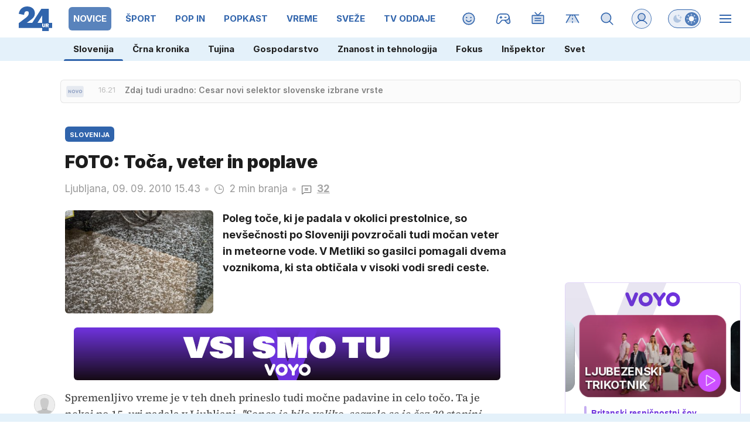

--- FILE ---
content_type: text/html; charset=UTF-8
request_url: https://www.24ur.com/novice/slovenija/foto-v-ljubljani-padala-toca.html
body_size: 70208
content:
<!doctype html><html lang=sl><meta charset=UTF-8><meta name=viewport content="width=device-width,initial-scale=1"><meta http-equiv=X-UA-Compatible content="ie=edge"><title>FOTO: Toča, veter in poplave | 24ur.com</title><meta name=description content="Poleg toče, ki je padala v okolici prestolnice, so nevšečnosti po Sloveniji povzročali tudi močan veter in meteorne vode. V Metliki so gasilci pomagali dvema voznikoma, ki sta obtičala v visoki vodi sredi ceste."><script type=application/ld+json>{"@context":"https://schema.org","@type":"BreadcrumbList","itemListElement":[{"@type":"ListItem","position":1,"item":{"@type":"WebPage","name":"Naslovnica","@id":"https:\/\/www.24ur.com\/"}},{"@type":"ListItem","position":2,"item":{"@type":"WebPage","name":"Novice","@id":"https:\/\/www.24ur.com\/novice\/"}},{"@type":"ListItem","position":3,"item":{"@type":"WebPage","name":"Slovenija","@id":"https:\/\/www.24ur.com\/novice\/slovenija\/"}},{"@type":"ListItem","position":4,"item":{"@type":"WebPage","name":"FOTO: Toča, veter in poplave","@id":"https:\/\/www.24ur.com\/novice\/slovenija\/foto-v-ljubljani-padala-toca.html"}}]}</script><script type=application/ld+json>{"@context":"https://schema.org","@type":"WebPage","name":"FOTO: Toča, veter in poplave | 24ur.com","description":"Poleg toče, ki je padala v okolici prestolnice, so nevšečnosti po Sloveniji povzročali tudi močan veter in meteorne vode. V Metliki so gasilci pomagali dvema voznikoma, ki sta obtičala v visoki vodi sredi ceste.","url":"https:\/\/www.24ur.com\/novice\/slovenija\/foto-v-ljubljani-padala-toca.html"}</script><script type=application/ld+json>{"@context":"https://schema.org","@type":"NewsArticle","headline":"FOTO: Toča, veter in poplave","datePublished":"2010-09-09T15:43:00\u002b02:00","dateModified":"2010-09-09T21:50:03\u002b02:00","image":[{"@type":"ImageObject","url":"https:\/\/images.24ur.com\/media\/images\/original\/Sep2010\/60517453.jpg?v=d41d","width":800,"height":533},{"@type":"ImageObject","url":"https:\/\/images.24ur.com\/media\/images\/original\/Sep2010\/60517452.jpg?v=299b","width":533,"height":800},{"@type":"ImageObject","url":"https:\/\/images.24ur.com\/media\/images\/original\/Sep2010\/60517451.jpg?v=d41d","width":800,"height":533},{"@type":"ImageObject","url":"https:\/\/images.24ur.com\/media\/images\/original\/Sep2010\/60517450.jpg?v=d41d","width":800,"height":533},{"@type":"ImageObject","url":"https:\/\/images.24ur.com\/media\/images\/original\/Sep2010\/60517474.jpg?v=d41d","width":800,"height":450},{"@type":"ImageObject","url":"https:\/\/images.24ur.com\/media\/images\/original\/Sep2010\/60517473.jpg?v=e044","width":800,"height":450}],"author":[{"@type":"Person","name":"N.S.\/M.K.","url":"https://www.24ur.com/avtor/N.S.\/M.K."}],"articleBody":"Spremenljivo vreme je v teh dneh prineslo tudi močne padavine in celo točo. Ta je nekaj po 15. uri padala v Ljubljani. \u0027\u0027Sonca je bilo veliko, segrelo se je čez 20 stopinj Celzija, zgoraj pa je bilo hladneje. Zaradi labilnega ozračja lahko nastane \u0026scaron;e kak\u0026scaron;na toča,\u0027\u0027 so pojasnili na Agenciji RS za okolje. Septembra, ko je sonce \u0026scaron;e kar močno, je točo \u0026scaron;e lahko pričakovati, pozneje pa ni več pravih pogojev, dodajajo.Toča je padala tudi ponekod na Dolenjskem in v Beli krajini, kjer pa so težave povzročale predvsem obilne padavine in veter. Tako so morali gasilci kar nekajkrat posredovati v stanovanjskih hi\u0026scaron;ah in blokih, kjer jim je meteorna voda zalila kleti. V Metliki je meteorna voda zalila kletne prostore in kuhinjo osnovne \u0026scaron;ole Metlika, ogrožala pa je tudi telovadnico. Gasilci so morali posredovati tudi na Cesti bratstva in enotnosti, kjer sta v visoki vodi na poplavljeni cesti obtičali dve vozili. Močan veter pa je v Novem mestu izruval drevo, ki je padlo čez cesto na streho stanovanjske hi\u0026scaron;e. Gasilci so podrto drevo odstranili, kak\u0026scaron;na \u0026scaron;koda je nastala na hi\u0026scaron;i, pa \u0026scaron;e ni znano.In kak\u0026scaron;no vreme nas čaka?Na Primorskem bo jutri pretežno jasno, drugje bo delno jasno. V vzhodni Sloveniji bo občasno pretežno oblačno, zvečer bo začelo deževati, pihal pa bo severovzhodni veter. Na Primorskem bo pihala zmerna burja.V soboto bo na zahodu delno jasno, drugje pretežno oblačno. V vzhodni polovici Slovenije bo predvsem zjutraj in dopoldne občasno rahlo deževalo. Pihal bo severovzhodni veter, na Primorskem \u0026scaron;ibka do zmerna burja. V nedeljo bo v zahodni Sloveniji pretežno jasno, drugje delno jasno z zmerno oblačnostjo.Več o vremenu ...","url":"https:\/\/www.24ur.com\/novice\/slovenija\/foto-v-ljubljani-padala-toca.html","mainEntityOfPage":{"@type":"WebPage","@id":"https:\/\/www.24ur.com"},"articleSection":"Slovenija","publisher":{"@type":"Organization","name":"24ur.com","logo":{"@type":"ImageObject","url":"https://assets.24ur.si/24ur/24ur.svg"}}}</script><meta name=referrer content="always"><link rel=icon type=image/x-icon href=/assets/favicons/favicon.ico><link rel=apple-touch-icon sizes=180x180 href=/assets/favicons/apple-touch-icon.png><link rel=apple-touch-icon sizes=180x180 href=/assets/favicons/apple-touch-icon-precomposed.png><link rel=apple-touch-icon sizes=120x120 href=/assets/favicons/apple-touch-icon-120x120.png><link rel=apple-touch-icon sizes=120x120 href=/assets/favicons/apple-touch-icon-120x120-precomposed.png><link rel=apple-touch-icon sizes=152x152 href=/assets/favicons/apple-touch-icon-152x152.png><link rel=apple-touch-icon sizes=152x152 href=/assets/favicons/apple-touch-icon-152x152-precomposed.png><link rel=icon type=image/png href=/assets/favicons/favicon-16x16.png sizes=16x16><link rel=icon type=image/png href=/assets/favicons/favicon-32x32.png sizes=32x32><link rel=manifest href=/assets/favicons/manifest.json><link rel=alternate type=application/rss+xml title="24ur.com RSS" href=https://www.24ur.com/rss><meta name=theme-color content="#ffffff"><meta name=onl:env content="prod"><meta name=onl:articleId content="3414656"><meta name=onl:sectionId content="2"><meta name=onl:siteId content="1"><meta name=onl:generatedAt content="2026-01-20T16:27:43+01:00"><meta name=onl:generatedIn content="83ms"><link rel=preconnect href=//gql.24ur.si><link rel=preconnect href=//ads.24ur.si><link rel=preconnect href=//images.24ur.com><link rel=preconnect href=//script.dotmetrics.net><meta property="fb:app_id" content="118305818202056"><meta name=twitter:site content="https://twitter.com/24ur_com"><meta name=twitter:card content="summary"><meta name=twitter:title content="FOTO: Toča, veter in poplave | 24ur.com"><meta name=twitter:description content="Poleg toče, ki je padala v okolici prestolnice, so nevšečnosti po Sloveniji povzročali tudi močan veter in meteorne vode. V Metliki so gasilci pomagali dvema voznikoma, ki sta obtičala v visoki vodi sredi ceste."><meta name=twitter:image content="https://images.24ur.com/media/images/1024x576/Sep2010/60517453.jpg?v=d41d"><meta property="og:type" content="website"><meta property="og:title" content="FOTO: Toča, veter in poplave | 24ur.com"><meta property="og:description" content="Poleg toče, ki je padala v okolici prestolnice, so nevšečnosti po Sloveniji povzročali tudi močan veter in meteorne vode. V Metliki so gasilci pomagali dvema voznikoma, ki sta obtičala v visoki vodi sredi ceste."><meta property="og:image" content="https://images.24ur.com/media/images/1024x576/Sep2010/60517453.jpg?v=d41d"><meta property="og:url" content="https://www.24ur.com/novice/slovenija/foto-v-ljubljani-padala-toca.html"><link rel=canonical href=https://www.24ur.com/novice/slovenija/foto-v-ljubljani-padala-toca.html><link rel=stylesheet href='/assets/build/main-NXGHYRFW.css?v=71783148'><style>.hide-at-start,.comment-reply-form{display:none}.if-desktop{display:block}.if-mobile{display:none}.if-cookies-third,.if-cookies-no-third,.if-cookies-important,.if-cookies-no-important,.cookies,.cookies-settings{display:none}.splide:not(.is-active):not(.is-visible) .splide__slide:not(:first-child){display:none}.splide{visibility:visible}.splide:not(.is-active):not(.is-visible) .splide__slide{width:100%}.video-thumbnails.splide:not(.is-active):not(.is-visible) .splide__slide{width:30%}.nobnr .sidebar__banner{display:none}.nobnr .banner__A_parent{display:none}@media only screen and (max-width:1199px){.if-desktop{display:none}.if-mobile{display:block}#banner_30,#banner_69,#banner_50,#banner_51,#banner_79{display:none}}@media only screen and (min-width:1199px){#banner_94,#banner_95,#banner_96,#banner_97{display:none}}</style><script>window.config={env:"prod",version:"1450",graphQL:"https://gqlc.24ur.com/v2",loginUrl:"https://prijava.24ur.com",websocketUrl:"wss://ws.24ur.com",adserverUrl:"https://ads.api.24ur.si",eventsUrl:"https://go-usertrack-importer.pub.24ur.si",siteId:parseInt("1",10),sectionId:parseInt("2",10),articleId:parseInt("3414656",10),categories:"",adblockerVideoId:parseInt("62316503",10),showAds:"true"==="true",affiliates:{desktop:parseInt("84",10),mobile:parseInt("83",10)},colorScheme:window.matchMedia&&window.matchMedia("(prefers-color-scheme: dark)").matches?"dark":"light",country:"si",ads:{prerollUrl:"https://pubads.g.doubleclick.net/gampad/ads?iu=/23086084073/preroll_video&description_url=[placeholder]&tfcd=0&npa=0&sz=640x480&gdfp_req=1&unviewed_position_start=1&output=vast&env=vp&impl=s&correlator=",postrollUrl:"https://pubads.g.doubleclick.net/gampad/ads?iu=/23086084073/postroll_video&description_url=[placeholder]&tfcd=0&npa=0&sz=640x480&gdfp_req=1&unviewed_position_start=1&output=vast&env=vp&impl=s&correlator=",mobilePrerollUrl:"https://pubads.g.doubleclick.net/gampad/ads?iu=/23086084073/preroll_video&description_url=[placeholder]&tfcd=0&npa=0&sz=640x480&gdfp_req=1&unviewed_position_start=1&output=vast&env=vp&impl=s&correlator=",mobilePostrollUrl:"https://pubads.g.doubleclick.net/gampad/ads?iu=/23086084073/postroll_video&description_url=[placeholder]&tfcd=0&npa=0&sz=640x480&gdfp_req=1&unviewed_position_start=1&output=vast&env=vp&impl=s&correlator="}};var player=null;document.querySelector("html").classList.remove("light","dark"),document.querySelector("html").classList.add(localStorage.getItem("color_scheme")?localStorage.getItem("color_scheme"):window.config.colorScheme),window.addEventListener("pageshow",e=>document.querySelector("body").classList.remove("sidenav-open"),!1),typeof globalThis=="undefined"&&(window.globalThis=window),window.gdprAppliesGlobally=!1,function(){function e(t){if(!window.frames[t])if(document.body&&document.body.firstChild){var s=document.body,n=document.createElement("iframe");n.style.display="none",n.name=t,n.title=t,s.insertBefore(n,s.firstChild)}else setTimeout(function(){e(t)},5)}function t(e,t,n,s,o){function i(e,n,s,i){if(typeof s!="function")return;window[t]||(window[t]=[]);var a=!1;o&&(a=o(e,i,s)),a||window[t].push({command:e,version:n,callback:s,parameter:i})}i.stub=!0,i.stubVersion=2;function a(t){if(!window[e]||window[e].stub!==!0)return;if(!t.data)return;var o,i,a=typeof t.data=="string";try{i=a?JSON.parse(t.data):t.data}catch{return}i[n]&&(o=i[n],window[e](o.command,o.version,function(e,n){var i={};i[s]={returnValue:e,success:n,callId:o.callId},t.source&&t.source.postMessage(a?JSON.stringify(i):i,"*")},o.parameter))}typeof window[e]!="function"&&(window[e]=i,window.addEventListener?window.addEventListener("message",a,!1):window.attachEvent("onmessage",a))}t("__tcfapi","__tcfapiBuffer","__tcfapiCall","__tcfapiReturn"),e("__tcfapiLocator"),function(e,t){var n,s,o,i,a,c,l,d,r=document.createElement("link");r.rel="preconnect",r.as="script",i=document.createElement("link"),i.rel="dns-prefetch",i.as="script",a=document.createElement("link"),a.rel="preload",a.as="script",s=document.createElement("script"),s.id="spcloader",s.type="text/javascript",s.async=!0,s.charset="utf-8",o="https://sdk.privacy-center.org/"+e+"/loader.js?target_type=notice&target="+t,window.didomiConfig&&window.didomiConfig.user&&(c=window.didomiConfig.user,l=c.country,d=c.region,l&&(o=o+"&country="+l,d&&(o=o+"&region="+d))),r.href="https://sdk.privacy-center.org/",i.href="https://sdk.privacy-center.org/",a.href=o,s.src=o,n=document.getElementsByTagName("script")[0],n.parentNode.insertBefore(r,n),n.parentNode.insertBefore(i,n),n.parentNode.insertBefore(a,n),n.parentNode.insertBefore(s,n)}("f2cc396d-f44a-43c7-b6f3-77a972ecba79","KHzYqtce")}(),window.didomiEventListeners=window.didomiEventListeners||[],window.didomiOnReady=window.didomiOnReady||[]</script><body class="user-unknown m-0 font-sans scroll-up transition section-2 grid_section-2 menu_novice"><div id=breakingWrapper class="fixed top-0 inset-x-0 z-50"><div id=breaking_news_placeholder></div><script>function adjustContentPadding(){const t=document.getElementById("breakingWrapper"),e=document.getElementById("pageContent");if(!t||!e)return;const n=t.offsetHeight;window.innerWidth<640?e.style.paddingTop=n+24+"px":e.style.paddingTop=n+24+"px"}window.addEventListener("load",adjustContentPadding),window.addEventListener("resize",adjustContentPadding)</script><script>document.addEventListener("user",e=>{const t=e.detail;app.html.inject(".if-user-loggedin",t)}),window.addEventListener("DOMContentLoaded",()=>{const e=document.querySelector(".menu__item-active");e&&e.scrollIntoView({inline:"center",behavior:"smooth"});const t=document.querySelector(".submenu__item-active");t&&t.scrollIntoView({inline:"center",behavior:"smooth"})});function toggleMenu(){app.html.addClass(".weather_menu_popup","hidden"),app.html.toggleClass("body","sidenav-open")}</script><header class="flex flex-col flex-nowrap mb-16 custom-scroll relative"><div class=menu-wrapper><div class="menu h-50 lg:h-64 flex flex-row text-white xxxl:max-w-[1920px] xxxl:min-w-[1920px] xxxl:mx-auto pl-16 lg:pl-0"><div class="menu__logo mr-12 lg:mx-32 min-w-[35px] lg:min-w-[57px]"><a href=/ class="h-full w-max inline-flex items-center"><img src=https://assets.24ur.si/24ur/logos/24ur.svg class="w-auto inline-block max-w-full h-28 lg:h-42 block dark:hidden" alt=24ur.com width=38 height=28>
<img src=https://assets.24ur.si/24ur/logos/24ur-w.svg class="w-auto inline-block max-w-full h-28 lg:h-42 hidden dark:block" alt=24ur.com width=38 height=28></a></div><div class="menu__items relative flex overflow-x-auto scroll-snap-x mandatory no-scrollbar xxl:[scrollbar-width:auto] lg:!overflow-auto lg:!custom-scroll w-auto before:content-[''] before:fixed before:top-0 before:right-0 before:w-32 before:bg-gradient-to-l before:from-white/80 dark:before:from-black/80 before:to-transparent before:pointer-events-none lg:-ml-12 before:h-50 lg:before:h-64 before:z-10"><div class="first:hidden group"><span class="menu__item flex h-full relative menu__item-inactive"><a class="flex lg:flex-grow flex-shrink-0 items-center justify-center text-15 font-bold whitespace-nowrap uppercase px-4 mx-4 lg:px-8 lg:mx-8 my-12 rounded-[6px] header-items:first-child:hidden text-primary dark:text-white w-full lg:w-auto group-first:pl-0" href=/ target=_self><span class="md-3 md:mt-2 lg:mt-0">Naslovnica</span></a><div class="menu__line hidden h-full lg:h-8 w-8 lg:w-2/3 mb-8 lg:rounded-full lg:border border-white/10 bg-primary absolute lg:relative left-0 !bg-brand-1"></div></span><span class="menu__items--child hidden overflow-hidde transition-300 flex flex-col flex-nowrap max-h-700 h-unset font-bold text-16"><a class="py-8 px-16 !text-white text-15 bg-white/0" href=/pop-30 target=_self>POP 30</a>
<a class="py-8 px-16 !text-white text-15 bg-white-4" href=/novice/slovenija target=_self>Slovenija</a><a class="py-8 px-16 !text-white text-15 bg-white/0" href=/novice/crna-kronika target=_self>Črna kronika</a><a class="py-8 px-16 !text-white text-15 bg-white/0" href=/novice/tujina target=_self>Tujina</a><a class="py-8 px-16 !text-white text-15 bg-white/0" href=/novice/dejstva target=_self>Dejstva</a><a class="py-8 px-16 !text-white text-15 bg-white/0" href=/popin/tuja-scena target=_self>Tuja scena</a><a class="py-8 px-16 !text-white text-15 bg-white/0" href=/veriga-dobrih-ljudi target=_self>Veriga dobrih ljudi</a><a class="py-8 px-16 !text-white text-15 bg-white/0" href=https://www.caszazemljo.si target=_blank>Čas za zemljo</a><a class="py-8 px-16 !text-white text-15 bg-white/0" href=/novice/ceste target=_self>Ceste</a><a class="py-8 px-16 !text-white text-15 bg-white/0" href=/spored target=_self>TV spored</a></span></div><div class="first:hidden group"><span class="menu__item flex h-full relative menu__item-active"><a class="flex lg:flex-grow flex-shrink-0 items-center justify-center text-15 font-bold whitespace-nowrap uppercase px-4 mx-4 lg:px-8 lg:mx-8 my-12 rounded-[6px] header-items:first-child:hidden text-primary dark:text-white w-full lg:w-auto group-first:pl-0" href=/novice target=_self><span class="md-3 md:mt-2 lg:mt-0">Novice</span></a><div class="menu__line hidden h-full lg:h-8 w-8 lg:w-2/3 mb-8 lg:rounded-full lg:border border-white/10 bg-primary absolute lg:relative left-0 !bg-brand-201"></div></span><span class="menu__items--child hidden overflow-hidde transition-300 flex flex-col flex-nowrap max-h-700 h-unset font-bold text-16"><a class="py-8 px-16 !text-white text-15 bg-white-4" href=/novice/slovenija target=_self>Slovenija</a><a class="py-8 px-16 !text-white text-15 bg-white/0" href=/novice/crna-kronika target=_self>Črna kronika</a><a class="py-8 px-16 !text-white text-15 bg-white/0" href=/novice/tujina target=_self>Tujina</a><a class="py-8 px-16 !text-white text-15 bg-white/0" href=/novice/gospodarstvo target=_self>Gospodarstvo</a><a class="py-8 px-16 !text-white text-15 bg-white/0" href=/novice/znanost-in-tehnologija target=_self>Znanost in tehnologija</a><a class="py-8 px-16 !text-white text-15 bg-white/0" href=/novice/fokus target=_self>Fokus</a><a class="py-8 px-16 !text-white text-15 bg-white/0" href=/novice/inspektor target=_self>Inšpektor</a><a class="py-8 px-16 !text-white text-15 bg-white/0" href=/novice/svet target=_self>Svet</a></span></div><div class="first:hidden group"><span class="menu__item flex h-full relative menu__item-inactive"><a class="flex lg:flex-grow flex-shrink-0 items-center justify-center text-15 font-bold whitespace-nowrap uppercase px-4 mx-4 lg:px-8 lg:mx-8 my-12 rounded-[6px] header-items:first-child:hidden text-primary dark:text-white w-full lg:w-auto group-first:pl-0" href=/sport target=_self><span class="md-3 md:mt-2 lg:mt-0">Šport</span></a><div class="menu__line hidden h-full lg:h-8 w-8 lg:w-2/3 mb-8 lg:rounded-full lg:border border-white/10 bg-primary absolute lg:relative left-0 !bg-brand-6"></div></span><span class="menu__items--child hidden overflow-hidde transition-300 flex flex-col flex-nowrap max-h-700 h-unset font-bold text-16"><a class="py-8 px-16 !text-white text-15 bg-white/0" href=/sport/nogomet/ligaprvakov target=_self>Liga prvakov</a><a class="py-8 px-16 !text-white text-15 bg-white/0" href=/sport/nogomet target=_self>Nogomet</a><a class="py-8 px-16 !text-white text-15 bg-white/0" href=/sport/futsal target=_self>Futsal</a><a class="py-8 px-16 !text-white text-15 bg-white/0" href=/sport/kosarka target=_self>Košarka</a><a class="py-8 px-16 !text-white text-15 bg-white/0" href=/sport/borilni-sporti target=_self>Borilni športi</a><a class="py-8 px-16 !text-white text-15 bg-white/0" href=/sport/odbojka target=_self>Odbojka</a><a class="py-8 px-16 !text-white text-15 bg-white/0" href=/sport/zimski_sporti target=_self>Zimski športi</a><a class="py-8 px-16 !text-white text-15 bg-white/0" href=/sport/ostalo target=_self>Drugi športi</a></span></div><div class="first:hidden group"><span class="menu__item flex h-full relative menu__item-inactive"><a class="flex lg:flex-grow flex-shrink-0 items-center justify-center text-15 font-bold whitespace-nowrap uppercase px-4 mx-4 lg:px-8 lg:mx-8 my-12 rounded-[6px] header-items:first-child:hidden text-primary dark:text-white w-full lg:w-auto group-first:pl-0" href=/popin target=_self><span class="md-3 md:mt-2 lg:mt-0">POP IN</span></a><div class="menu__line hidden h-full lg:h-8 w-8 lg:w-2/3 mb-8 lg:rounded-full lg:border border-white/10 bg-primary absolute lg:relative left-0 !bg-brand-202"></div></span><span class="menu__items--child hidden overflow-hidde transition-300 flex flex-col flex-nowrap max-h-700 h-unset font-bold text-16"><a class="py-8 px-16 !text-white text-15 bg-white/0" href=/popin/domaca-scena target=_self>Domača scena</a><a class="py-8 px-16 !text-white text-15 bg-white/0" href=/popin/tuja-scena target=_self>Tuja scena</a><a class="py-8 px-16 !text-white text-15 bg-white/0" href=/popin/serije target=_self>Serije</a><a class="py-8 px-16 !text-white text-15 bg-white/0" href=/popin/glasba target=_self>Glasba</a><a class="py-8 px-16 !text-white text-15 bg-white/0" href=/popin/film_tv target=_self>Film/TV</a><a class="py-8 px-16 !text-white text-15 bg-white/0" href=/popin/zanimivosti target=_self>Zanimivosti</a></span></div><div class="first:hidden group"><span class="menu__item flex h-full relative menu__item-inactive"><a class="flex lg:flex-grow flex-shrink-0 items-center justify-center text-15 font-bold whitespace-nowrap uppercase px-4 mx-4 lg:px-8 lg:mx-8 my-12 rounded-[6px] header-items:first-child:hidden text-primary dark:text-white w-full lg:w-auto group-first:pl-0" href=/popkast target=_self><span class="md-3 md:mt-2 lg:mt-0">POPKAST</span></a><div class="menu__line hidden h-full lg:h-8 w-8 lg:w-2/3 mb-8 lg:rounded-full lg:border border-white/10 bg-primary absolute lg:relative left-0 !bg-brand-1108"></div></span><span class="menu__items--child hidden overflow-hidde transition-300 flex flex-col flex-nowrap max-h-700 h-unset font-bold text-16"><a class="py-8 px-16 !text-white text-15 bg-white/0" href=/popkast/politika target=_self>Politika</a><a class="py-8 px-16 !text-white text-15 bg-white/0" href=/popkast/gospodarstvo target=_self>Gospodarstvo</a><a class="py-8 px-16 !text-white text-15 bg-white/0" href=/popkast/sport target=_self>Šport</a><a class="py-8 px-16 !text-white text-15 bg-white/0" href=/popkast/zabava target=_self>Zabava</a><a class="py-8 px-16 !text-white text-15 bg-white/0" href=/popkast/ostalo target=_self>Ostalo</a></span></div><div class="first:hidden group"><span class="menu__item flex h-full relative menu__item-inactive"><a class="flex lg:flex-grow flex-shrink-0 items-center justify-center text-15 font-bold whitespace-nowrap uppercase px-4 mx-4 lg:px-8 lg:mx-8 my-12 rounded-[6px] header-items:first-child:hidden text-primary dark:text-white w-full lg:w-auto group-first:pl-0" href=/vreme target=_self><span class="md-3 md:mt-2 lg:mt-0">Vreme</span></a><div class="menu__line hidden h-full lg:h-8 w-8 lg:w-2/3 mb-8 lg:rounded-full lg:border border-white/10 bg-primary absolute lg:relative left-0 !bg-brand-16"></div></span><span class="menu__items--child hidden overflow-hidde transition-300 flex flex-col flex-nowrap max-h-700 h-unset font-bold text-16"><a class="py-8 px-16 !text-white text-15 bg-white/0" href=/vreme/radarska-slika-padavin target=_self>Radarska slika padavin</a><a class="py-8 px-16 !text-white text-15 bg-white/0" href=/vreme/vreme-v-gorah target=_self>Vreme v gorah</a>
<a class="py-8 px-16 !text-white text-15 bg-white-4" href=/novice/slovenija target=_self>Slovenija</a><a class="py-8 px-16 !text-white text-15 bg-white/0" href=/novice/tujina target=_self>Tujina</a><a class="py-8 px-16 !text-white text-15 bg-white/0" href=/novice/crna-kronika target=_self>Črna kronika</a><a class="py-8 px-16 !text-white text-15 bg-white/0" href=/popin/domaca-scena target=_self>Domača scena</a></span></div><div class="first:hidden group"><span class="menu__item flex h-full relative menu__item-inactive"><a class="flex lg:flex-grow flex-shrink-0 items-center justify-center text-15 font-bold whitespace-nowrap uppercase px-4 mx-4 lg:px-8 lg:mx-8 my-12 rounded-[6px] header-items:first-child:hidden text-primary dark:text-white w-full lg:w-auto group-first:pl-0" href=/sveze target=_self><span class="md-3 md:mt-2 lg:mt-0">Sveže</span></a><div class="menu__line hidden h-full lg:h-8 w-8 lg:w-2/3 mb-8 lg:rounded-full lg:border border-white/10 bg-primary absolute lg:relative left-0 !bg-brand-208"></div></span><span class="menu__items--child hidden overflow-hidde transition-300 flex flex-col flex-nowrap max-h-700 h-unset font-bold text-16"><a class="py-8 px-16 !text-white text-15 bg-white/0" href=/sveze target=_self>Trenutno</a><a class="py-8 px-16 !text-white text-15 bg-white/0" href=/sveze/365 target=_self>Pred enim letom</a><a class="py-8 px-16 !text-white text-15 bg-white/0" href=/sveze/1826 target=_self>Pred petimi leti</a><a class="py-8 px-16 !text-white text-15 bg-white/0" href=/sveze/3652 target=_self>Pred desetimi leti</a></span></div><div class="first:hidden group"><span class="menu__item flex h-full relative menu__item-inactive"><a class="flex lg:flex-grow flex-shrink-0 items-center justify-center text-15 font-bold whitespace-nowrap uppercase px-4 mx-4 lg:px-8 lg:mx-8 my-12 rounded-[6px] header-items:first-child:hidden text-primary dark:text-white w-full lg:w-auto group-first:pl-0" href=/tv-oddaje target=_self><span class="md-3 md:mt-2 lg:mt-0">TV oddaje</span></a><div class="menu__line hidden h-full lg:h-8 w-8 lg:w-2/3 mb-8 lg:rounded-full lg:border border-white/10 bg-primary absolute lg:relative left-0 !bg-brand-418"></div></span><span class="menu__items--child hidden overflow-hidde transition-300 flex flex-col flex-nowrap max-h-700 h-unset font-bold text-16"><a class="py-8 px-16 !text-white text-15 bg-white/0" href=/tv-oddaje/kmetija target=_self>Kmetija</a><a class="py-8 px-16 !text-white text-15 bg-white/0" href=/tv-oddaje/nemirna-kri target=_self>Nemirna kri</a><a class="py-8 px-16 !text-white text-15 bg-white/0" href=/tv-oddaje/na-lovu target=_self>Na lovu</a><a class="py-8 px-16 !text-white text-15 bg-white/0" href=https://cekin.si/startaj-slovenija target=_blank>Štartaj, Slovenija!</a><a class="py-8 px-16 !text-white text-15 bg-white/0" href=/tv-oddaje/voyo target=_self>VOYO</a><a class="py-8 px-16 !text-white text-15 bg-white/0" href=/tv-oddaje/prijavi-se target=_self>Prijavi se</a></span></div><div class="first:hidden group"><span class="menu__item flex h-full relative menu__item-inactive"><a class="flex lg:flex-grow flex-shrink-0 items-center justify-center text-15 font-bold whitespace-nowrap uppercase px-4 mx-4 lg:px-8 lg:mx-8 my-12 rounded-[6px] header-items:first-child:hidden text-primary dark:text-white w-full lg:w-auto group-first:pl-0" href=https://voyo.si/domov target=_blank><span class="md-3 md:mt-2 lg:mt-0">Voyo</span></a><div class="menu__line hidden h-full lg:h-8 w-8 lg:w-2/3 mb-8 lg:rounded-full lg:border border-white/10 bg-primary absolute lg:relative left-0 !bg-brand-0"></div></span></div><div class="first:hidden group"><span class="menu__item flex h-full relative menu__item-inactive"><a class="flex lg:flex-grow flex-shrink-0 items-center justify-center text-15 font-bold whitespace-nowrap uppercase px-4 mx-4 lg:px-8 lg:mx-8 my-12 rounded-[6px] header-items:first-child:hidden text-primary dark:text-white w-full lg:w-auto group-first:pl-0" href=/magazin target=_self><span class="md-3 md:mt-2 lg:mt-0">Magazin</span></a><div class="menu__line hidden h-full lg:h-8 w-8 lg:w-2/3 mb-8 lg:rounded-full lg:border border-white/10 bg-primary absolute lg:relative left-0 !bg-brand-1052"></div></span><span class="menu__items--child hidden overflow-hidde transition-300 flex flex-col flex-nowrap max-h-700 h-unset font-bold text-16"><a class="py-8 px-16 !text-white text-15 bg-white/0" href=/magazin/portreti target=_self>Portreti</a><a class="py-8 px-16 !text-white text-15 bg-white/0" href=/magazin/zgodbe target=_self>Zgodbe</a><a class="py-8 px-16 !text-white text-15 bg-white/0" href=/magazin/reportaze target=_self>Reportaže</a><a class="py-8 px-16 !text-white text-15 bg-white/0" href=/magazin/zmage target=_self>Zmage</a><a class="py-8 px-16 !text-white text-15 bg-white/0" href=/magazin/slava target=_self>Slava</a><a class="py-8 px-16 !text-white text-15 bg-white/0" href=/magazin/serije target=_self>Serije</a></span></div></div><div class="menu__sidebar hidden lg:w-[332px] lg:min-w-[332px] bg-black/10 dark:bg-white-4 lg:bg-transparent bg-gradient-to-b from-black/30 dark:from-white-6 to-transparent flex-col"><div id=login_popup_wrapper class="p-24 bg-black-6 border-b border-white/10"><span class="hide-at-start if-user-loggedin flex-col"><div class="flex items-center mb-24"><div class="w-50 h-50 min-w-50 bg-cover rounded-full"><img class="w-50 h-50 rounded-full flex-shrink-0" data-field=avatar></div><div class="px-20 flex flex-col flex-1 min-w-0"><span class="text-white/84 font-bold truncate text-18" data-field=nickname></span>
<span class="text-white/40 font-normal truncate text-16" data-field=email></span></div></div><div id=login_menu_popup class="flex flex-col rounded-4 border border-white/10 overflow-hidden"><a href=# onclick='return app.user.goLogin("/nastavitve"),!1' class="flex flex-row items-center px-16 py-10 text-white dark:text-white hover:text-white hover:dark:text-white transition transition bg-white/2 hover:bg-white-5"><svg class="icon opacity-40" width="24" height="24" width="48" height="48" viewBox="0 0 48 48" fill="black" xmlns="http://www.w3.org/2000/svg"> <path opacity="0.2" d="M8.46563 43.1456C8.24715 43.3294 7.98076 43.447 7.69774 43.4847C7.41473 43.5223 7.12686 43.4784 6.86794 43.3581C6.60902 43.2378 6.38981 43.0461 6.23606 42.8055C6.08232 42.565 6.00042 42.2855 6 42V12C6 11.6022 6.15804 11.2206 6.43934 10.9393C6.72064 10.658 7.10218 10.5 7.5 10.5H40.5C40.8978 10.5 41.2794 10.658 41.5607 10.9393C41.842 11.2206 42 11.6022 42 12V36C42 36.3978 41.842 36.7794 41.5607 37.0607C41.2794 37.342 40.8978 37.5 40.5 37.5H15L8.46563 43.1456Z" class="fill-current"/> <path d="M7.5 12V41.9971L14.02 36.3647L14.1255 36.2812C14.3795 36.099 14.6852 36 15 36H40.5V12H7.5ZM43.5 36C43.5 36.7956 43.1837 37.5585 42.6211 38.1211C42.0585 38.6837 41.2956 39 40.5 39H15.5581L9.44678 44.2808L9.43066 44.2939C8.99382 44.6613 8.46129 44.8969 7.89551 44.9722C7.32953 45.0474 6.75363 44.9593 6.23584 44.7188C5.718 44.4781 5.27917 44.0939 4.97168 43.6128C4.70277 43.1918 4.54338 42.7113 4.50732 42.2153L4.5 42.0029V12C4.5 11.2043 4.8163 10.4415 5.37891 9.87891C5.94151 9.3163 6.70435 9 7.5 9H40.5C41.2957 9 42.0585 9.3163 42.6211 9.87891C43.1837 10.4415 43.5 11.2044 43.5 12V36Z" class="fill-current"/> <path d="M30 19.5C30.8284 19.5 31.5 20.1716 31.5 21C31.5 21.8284 30.8284 22.5 30 22.5H18C17.1716 22.5 16.5 21.8284 16.5 21C16.5 20.1716 17.1716 19.5 18 19.5H30Z" class="fill-current"/> <path d="M30 25.5C30.8284 25.5 31.5 26.1716 31.5 27C31.5 27.8284 30.8284 28.5 30 28.5H18C17.1716 28.5 16.5 27.8284 16.5 27C16.5 26.1716 17.1716 25.5 18 25.5H30Z" class="fill-current"/> </svg>
<span class="text-18 ml-16">Moj profil</span>
</a><a href=# onclick='return app.user.goLogin("/nastavitve"),!1' class="flex flex-row items-center px-16 py-10 text-white dark:text-white hover:text-white transition transition bg-white/2 hover:bg-white-5 hover:dark:text-white border-y border-white/10"><svg class="icon opacity-40" width="24" height="24" width="48" height="48" viewBox="0 0 48 48" fill="black" xmlns="http://www.w3.org/2000/svg"> <path opacity="0.2" d="M38.9738 23.0963L42.12 19.1588C41.6957 17.5635 41.0607 16.0319 40.2319 14.6044L35.2257 14.0419C34.8257 13.5913 34.3994 13.1649 33.9488 12.765L33.3863 7.75688C31.9572 6.93306 30.4251 6.30256 28.83 5.88188L24.8925 9.02625C24.2906 8.99063 23.687 8.99063 23.085 9.02625L19.1475 5.88C17.5575 6.30562 16.031 6.94055 14.6082 7.76813L14.0457 12.7744C13.5951 13.1743 13.1687 13.6007 12.7688 14.0513L7.76066 14.6138C6.93685 16.0429 6.30634 17.575 5.88566 19.17L9.03004 23.1075C8.99441 23.7095 8.99441 24.313 9.03004 24.915L5.88379 28.8525C6.30816 30.4477 6.94311 31.9793 7.77191 33.4069L12.7782 33.9694C13.1781 34.42 13.6045 34.8463 14.055 35.2463L14.6175 40.2544C16.0467 41.0782 17.5788 41.7087 19.1738 42.1294L23.1113 38.985C23.7133 39.0206 24.3168 39.0206 24.9188 38.985L28.8563 42.1313C30.4515 41.7069 31.9831 41.0719 33.4107 40.2431L33.9732 35.2369C34.4237 34.837 34.8501 34.4106 35.25 33.96L40.2582 33.3975C41.082 31.9684 41.7125 30.4363 42.1332 28.8413L38.9888 24.9038C39.0194 24.3015 39.0144 23.6979 38.9738 23.0963ZM24 31.5C22.5167 31.5 21.0666 31.0601 19.8333 30.236C18.5999 29.4119 17.6386 28.2406 17.0709 26.8701C16.5033 25.4997 16.3548 23.9917 16.6441 22.5368C16.9335 21.082 17.6478 19.7456 18.6967 18.6967C19.7456 17.6478 21.082 16.9335 22.5369 16.6441C23.9917 16.3547 25.4997 16.5033 26.8702 17.0709C28.2406 17.6386 29.412 18.5999 30.2361 19.8332C31.0602 21.0666 31.5 22.5166 31.5 24C31.5 25.9891 30.7099 27.8968 29.3033 29.3033C27.8968 30.7098 25.9892 31.5 24 31.5Z" class="fill-current"/> <path d="M30 24C30 20.6863 27.3137 18 24 18C20.6863 18 18 20.6863 18 24C18 27.3137 20.6863 30 24 30C27.3137 30 30 27.3137 30 24ZM33 24C33 28.9706 28.9706 33 24 33C19.0294 33 15 28.9706 15 24C15 19.0294 19.0294 15 24 15C28.9706 15 33 19.0294 33 24Z" class="fill-current"/> <path d="M18.9536 4.39465C19.3596 4.33755 19.7748 4.44898 20.0991 4.70812L23.6001 7.50597C23.8687 7.49952 24.1372 7.49954 24.4058 7.50597L27.9082 4.70959L28.0533 4.60705C28.4021 4.39037 28.8276 4.32606 29.2295 4.43273C30.7377 4.83319 32.194 5.40637 33.5684 6.1422L34.1529 6.4674L34.3008 6.56554C34.6296 6.81188 34.8445 7.18487 34.8911 7.59826L35.3907 12.0499C35.5862 12.2362 35.7771 12.4272 35.9634 12.6227L40.4136 13.1236L40.5879 13.1529C40.988 13.2463 41.3356 13.5008 41.5445 13.8605C42.4401 15.4032 43.1264 17.0584 43.585 18.7823C43.692 19.1847 43.6263 19.6109 43.4092 19.9601L43.3067 20.1051L40.5074 23.6061C40.5138 23.8746 40.5138 24.1432 40.5074 24.4117L43.3052 27.9142C43.6012 28.2848 43.7043 28.7739 43.5835 29.2325C43.129 30.9558 42.4477 32.6118 41.5576 34.1559C41.3195 34.5689 40.8991 34.8439 40.4253 34.8971L35.9722 35.3966C35.7864 35.5916 35.5959 35.7821 35.4009 35.9679L34.9014 40.4195C34.8483 40.8917 34.574 41.3119 34.1631 41.5504C32.6206 42.4459 30.9649 43.1324 29.2412 43.5909C28.8394 43.6976 28.4138 43.6318 28.065 43.4152L27.92 43.3126L24.4175 40.5133C24.1485 40.5197 23.8794 40.5198 23.6104 40.5133L20.1094 43.3111C19.7387 43.607 19.2497 43.7104 18.791 43.5895C17.0677 43.1349 15.4118 42.4537 13.8677 41.5636C13.4549 41.3255 13.1797 40.9049 13.1265 40.4313L12.6255 35.9767C12.4295 35.7899 12.238 35.5986 12.0513 35.4025L7.59378 34.881C7.18325 34.8329 6.8134 34.6187 6.56839 34.2921L6.47024 34.1456C5.57464 32.603 4.88833 30.9475 4.42972 29.2237C4.30741 28.764 4.41105 28.2727 4.70804 27.901L7.50589 24.3986C7.49944 24.1295 7.4994 23.8605 7.50589 23.5914L4.7095 20.0904C4.41321 19.7191 4.31086 19.2298 4.43265 18.7706C4.89033 17.0469 5.5738 15.3908 6.46731 13.8473L6.56546 13.6993C6.81182 13.3704 7.18466 13.1541 7.59817 13.1075L12.0513 12.6066C12.2371 12.4116 12.4276 12.221 12.6226 12.0353L13.1236 7.58507L13.1529 7.41076C13.2467 7.01011 13.5025 6.66264 13.8633 6.45422C15.4048 5.56475 17.0585 4.8838 18.7793 4.4298L18.9536 4.39465ZM18.8321 7.53674C17.8609 7.83858 16.9188 8.22603 16.0166 8.69543L15.542 12.9274C15.5005 13.2955 15.3239 13.635 15.0469 13.881C14.6408 14.2414 14.256 14.6263 13.8955 15.0323C13.6495 15.3092 13.31 15.4861 12.9419 15.5275L8.7056 16.0021C8.23307 16.9067 7.84401 17.8522 7.53958 18.8263L10.1983 22.1559L10.2788 22.2687C10.4558 22.5377 10.5426 22.8574 10.5235 23.1813C10.4913 23.7242 10.4913 24.2687 10.5235 24.8116C10.5426 25.1355 10.4558 25.4553 10.2788 25.7242L10.1983 25.837L7.53811 29.1652C7.84344 30.1401 8.23429 31.0859 8.70852 31.9908L12.9522 32.4889L13.0884 32.5109C13.4011 32.577 13.6861 32.7417 13.8999 32.9825C14.1701 33.2869 14.4535 33.5795 14.7495 33.8585L15.0513 34.1339L15.1494 34.2306C15.3693 34.4654 15.5086 34.7655 15.5449 35.0875L16.0196 39.3195C16.9246 39.7901 17.8696 40.1785 18.8438 40.4811L22.1748 37.8224L22.2876 37.7403C22.5564 37.5638 22.8767 37.478 23.2002 37.4972C23.743 37.5293 24.2878 37.5293 24.8306 37.4972L24.9683 37.4957C25.29 37.5064 25.6011 37.62 25.8545 37.8224L29.1826 40.4811C30.1571 40.176 31.1024 39.786 32.0069 39.3121L32.4829 35.0787L32.5049 34.9425C32.5701 34.6275 32.7344 34.3404 32.9766 34.1251C33.3826 33.7647 33.7676 33.3798 34.128 32.9737L34.2246 32.8741C34.4596 32.6542 34.7608 32.5148 35.083 32.4786L39.315 32.0026C39.7854 31.0976 40.1727 30.1524 40.4751 29.1783L37.8164 25.8487C37.5854 25.5592 37.4694 25.1946 37.4912 24.8248C37.5234 24.2819 37.5234 23.7373 37.4912 23.1945C37.4693 22.8243 37.585 22.4587 37.8164 22.1691L40.4751 18.8395C40.17 17.8655 39.7799 16.9207 39.3062 16.0167L35.0728 15.5421C34.7046 15.5007 34.3651 15.324 34.1192 15.047C33.7587 14.6409 33.3739 14.256 32.9678 13.8956C32.6908 13.6496 32.5141 13.3101 32.4727 12.942L31.9966 8.70715C31.0912 8.23424 30.1459 7.84271 29.1709 7.5382L25.8428 10.1984C25.5533 10.4294 25.1887 10.5454 24.8189 10.5236C24.2759 10.4914 23.7315 10.4914 23.1885 10.5236C22.8646 10.5427 22.5449 10.4559 22.2759 10.2789L22.1631 10.1984L18.8321 7.53674Z" class="fill-current"/> </svg>
<span class="text-18 ml-16">Nastavitve</span>
</a><a href=# onclick="return app.user.logout(),!1" class="flex flex-row items-center px-16 py-10 text-white dark:text-white hover:dark:text-white hover:text-white transition transition bg-white/2 hover:bg-white-5"><svg class="icon opacity-40" width="24" height="24" width="48" height="48" viewBox="0 0 48 48" fill="black" xmlns="http://www.w3.org/2000/svg"> <path opacity="0.2" d="M9 7.5H39C39.7956 7.5 40.5587 7.81607 41.1213 8.37868C41.6839 8.94129 42 9.70435 42 10.5V37.5C42 38.2956 41.6839 39.0587 41.1213 39.6213C40.5587 40.1839 39.7956 40.5 39 40.5H9V7.5Z" class="fill-current"/> <path d="M21 6C21.8284 6 22.5 6.67157 22.5 7.5C22.5 8.32843 21.8284 9 21 9H10.5V39H21C21.8284 39 22.5 39.6716 22.5 40.5C22.5 41.3284 21.8284 42 21 42H9C8.17157 42 7.5 41.3284 7.5 40.5V7.5L7.50732 7.34619C7.58432 6.59 8.22348 6 9 6H21Z" class="fill-current"/> <path d="M42 22.5C42.8284 22.5 43.5 23.1716 43.5 24C43.5 24.8284 42.8284 25.5 42 25.5H21C20.1716 25.5 19.5 24.8284 19.5 24C19.5 23.1716 20.1716 22.5 21 22.5H42Z" class="fill-current"/> <path d="M33.4393 15.4395C33.9885 14.8903 34.857 14.8564 35.4462 15.3369L35.5604 15.4395L43.0604 22.9395C43.6462 23.5252 43.6462 24.4748 43.0604 25.0605L35.5604 32.5605C34.9746 33.1463 34.0251 33.1463 33.4393 32.5605C32.8536 31.9748 32.8536 31.0252 33.4393 30.4395L39.8788 24L33.4393 17.5605L33.3368 17.4463C32.8563 16.8571 32.8902 15.9886 33.4393 15.4395Z" class="fill-current"/> </svg>
<span class="text-18 ml-16">Odjava</span></a></div></span><div class="hide-at-start if-user-loggedout flex-col cursor-pointer" title="Prijavi se"><div class="flex items-center mb-24" onclick='return app.user.goLogin("/registracija"),!1'><div class="flex mr-24 w-40 lg:w-50 h-40 lg:h-50 rounded-full bg-white/10 border-white/10 border justify-center items-center transition"><svg class="icon text-white" width="24" height="24" class="w-12 h-12 text-primary dark:text-white" viewBox="0 0 48 48" fill="black" xmlns="http://www.w3.org/2000/svg" > <path opacity="0.2" d="M24 30C30.6274 30 36 24.6274 36 18C36 11.3726 30.6274 6 24 6C17.3726 6 12 11.3726 12 18C12 24.6274 17.3726 30 24 30Z" class="fill-current" /> <path d="M34.5 18C34.5 12.201 29.799 7.5 24 7.5C18.201 7.5 13.5 12.201 13.5 18C13.5 23.799 18.201 28.5 24 28.5C29.799 28.5 34.5 23.799 34.5 18ZM37.5 18C37.5 25.4558 31.4558 31.5 24 31.5C16.5442 31.5 10.5 25.4558 10.5 18C10.5 10.5442 16.5442 4.5 24 4.5C31.4558 4.5 37.5 10.5442 37.5 18Z" class="fill-current" /> <path d="M23.9999 28.5C32.0835 28.5 38.9746 32.7629 42.9257 39.126L43.2978 39.7485L43.3681 39.8848C43.6808 40.5779 43.4235 41.4087 42.7514 41.7979C42.0793 42.1868 41.231 41.9963 40.7855 41.3804L40.7021 41.2515L40.3769 40.7095C36.9356 35.1658 30.9745 31.5 23.9999 31.5C16.8006 31.5 10.6806 35.4061 7.29776 41.2515C6.88273 41.9683 5.96536 42.2128 5.24844 41.7979C4.53164 41.3828 4.28715 40.4655 4.70205 39.7485C8.58295 33.0428 15.6556 28.5 23.9999 28.5Z" class="fill-current" /> </svg></div><span class="text-white-84 font-bold text-16 underline w-auto">Še nimaš računa?</span></div><div class="flex w-full" onclick="return app.user.goLogin(),!1"><button class="button button-primary uppercase w-full">Prijavi se <svg class="icon fill-white ml-8" width="24" height="24" xmlns="http://www.w3.org/2000/svg" viewBox="0 0 256 256"><rect width="256" height="256" fill="none"/><path d="M40,40H200a0,0,0,0,1,0,0V216a0,0,0,0,1,0,0H40a16,16,0,0,1-16-16V56A16,16,0,0,1,40,40Z" opacity="0.2"/><line x1="24" y1="128" x2="136" y2="128" fill="none" stroke="currentColor" stroke-linecap="round" stroke-linejoin="round" stroke-width="16"/><polyline points="96 88 136 128 96 168" fill="none" stroke="currentColor" stroke-linecap="round" stroke-linejoin="round" stroke-width="16"/><polyline points="136 40 200 40 200 216 136 216" fill="none" stroke="currentColor" stroke-linecap="round" stroke-linejoin="round" stroke-width="16"/></svg></button></div></div></div><script>document.addEventListener("click",function(e){const t=app.html.q("#login_popup_wrapper").contains(e.target)})</script><div class="hidden lg:block"><script>document.addEventListener("weather-city-selected",e=>{app.weather.fetchWeather(".weather_city_data")})</script><div id=weather_box class="relative flex flex-col h-full"><div class="box-header weather-days-header"><svg class="icon" width="20" height="20" width="48" height="48" viewBox="0 0 48 48" fill="currentColor" xmlns="http://www.w3.org/2000/svg"> <path opacity="0.2" d="M24 34.5C29.799 34.5 34.5 29.799 34.5 24C34.5 18.201 29.799 13.5 24 13.5C18.201 13.5 13.5 18.201 13.5 24C13.5 29.799 18.201 34.5 24 34.5Z" class="fill-current"/> <path d="M22.5 7.5V3C22.5 2.17157 23.1716 1.5 24 1.5C24.8284 1.5 25.5 2.17157 25.5 3V7.5C25.5 8.32843 24.8284 9 24 9C23.1716 9 22.5 8.32843 22.5 7.5Z" class="fill-current"/> <path d="M33 24C33 19.0294 28.9706 15 24 15C19.0294 15 15 19.0294 15 24C15 28.9706 19.0294 33 24 33C28.9706 33 33 28.9706 33 24ZM36 24C36 30.6274 30.6274 36 24 36C17.3726 36 12 30.6274 12 24C12 17.3726 17.3726 12 24 12C30.6274 12 36 17.3726 36 24Z" class="fill-current"/> <path d="M7.93935 7.93947C8.48852 7.39029 9.35702 7.3564 9.94618 7.83693L10.0604 7.93947L13.0604 10.9395L13.163 11.0537C13.6435 11.6429 13.6096 12.5114 13.0604 13.0606C12.5113 13.6097 11.6428 13.6436 11.0536 13.1631L10.9393 13.0606L7.93935 10.0606L7.83681 9.9463C7.35628 9.35714 7.39017 8.48864 7.93935 7.93947Z" class="fill-current"/> <path d="M11.0536 34.8369C11.6428 34.3564 12.5113 34.3903 13.0604 34.9395C13.6096 35.4886 13.6435 36.3571 13.163 36.9463L13.0604 37.0606L10.0604 40.0606C9.47465 40.6463 8.52513 40.6463 7.93934 40.0606C7.35355 39.4748 7.35355 38.5253 7.93934 37.9395L10.9393 34.9395L11.0536 34.8369Z" class="fill-current"/> <path d="M38.0536 7.83693C38.6428 7.3564 39.5113 7.39029 40.0604 7.93947C40.6096 8.48864 40.6435 9.35714 40.163 9.9463L40.0604 10.0606L37.0604 13.0606C36.4746 13.6463 35.5251 13.6463 34.9393 13.0606C34.3536 12.4748 34.3536 11.5253 34.9393 10.9395L37.9393 7.93947L38.0536 7.83693Z" class="fill-current"/> <path d="M34.9393 34.9395C35.4885 34.3903 36.357 34.3564 36.9462 34.8369L37.0604 34.9395L40.0604 37.9395L40.163 38.0537C40.6435 38.6429 40.6096 39.5114 40.0604 40.0606C39.5113 40.6097 38.6428 40.6436 38.0536 40.1631L37.9393 40.0606L34.9393 37.0606L34.8368 36.9463C34.3563 36.3571 34.3902 35.4886 34.9393 34.9395Z" class="fill-current"/> <path d="M7.5 22.5C8.32843 22.5 9 23.1716 9 24C9 24.8284 8.32843 25.5 7.5 25.5H3C2.17157 25.5 1.5 24.8284 1.5 24C1.5 23.1716 2.17157 22.5 3 22.5H7.5Z" class="fill-current"/> <path d="M22.5 45V40.5C22.5 39.6716 23.1716 39 24 39C24.8284 39 25.5 39.6716 25.5 40.5V45C25.5 45.8284 24.8284 46.5 24 46.5C23.1716 46.5 22.5 45.8284 22.5 45Z" class="fill-current"/> <path d="M45 22.5C45.8284 22.5 46.5 23.1716 46.5 24C46.5 24.8284 45.8284 25.5 45 25.5H40.5C39.6716 25.5 39 24.8284 39 24C39 23.1716 39.6716 22.5 40.5 22.5H45Z" class="fill-current"/> </svg>
<span>VREME</span></div><span class="weather_city_data flex flex-col h-full"><div class="weather_top relative flex flex-col items-center justify-center mb-16" data-city=ljubljana><div class="flex flex-row"><div class="weather-current w-auto relative flex justify-end items-center flex-col px-16 lg:pl-0 mr-16 before:content-[''] before:absolute before:top-0 before:right-0 before:bottom-0 before:h-1/2 before:my-auto before:w-[2px] before:bg-black/10 dark:before:bg-white/10 before:rounded-full"><img loading=lazy class="w-50 h-50 max-w-full" src="/assets/img/weather/icons/sonce_oblacek_ooo.png?v=3" alt="Vreme 24ur">
<span class="text-black/70 dark:text-white/70 text-18 lg:text-22 font-bold">-1°C</span></div><div class="flex flex-col items-start pr-8 text-black w-2/3 h-[80px] justify-center lg:justify-end"><div onclick='app.weather.toggleCityPopup("",this)' class="flex items-center justify-between cursor-pointer w-auto"><span class="leading-none text-18 lg:text-22 font-bold text-black/70 dark:text-white/70 line-clamp-1 max-w-[120px]">Ljubljana</span><div class="bg-white w-16 h-16 rounded-sm text-white flex justify-center items-center ml-16"><svg class="icon text-black" width="14" height="14" id="Layer_1" data-name="Layer 1" xmlns="http://www.w3.org/2000/svg" xmlns:xlink="http://www.w3.org/1999/xlink" viewBox="0 0 24 24" aria-hidden="true"><title>icon-chevron-down</title><polygon points="5.3,9.4 12,16.1 18.7,9.4 17.3,7.9 12,13.2 6.7,7.9 " /></svg></div><div class="weather_menu_popup hidden"></div></div><div class="flex gap-8 mt-8 text-black/70 dark:text-white/70"><span class="flex gap-6 items-center text-14 dot-middle">5km/h <svg class="icon" width="16" height="16" width="48" height="48" viewBox="0 0 48 48" fill="black" xmlns="http://www.w3.org/2000/svg"> <g clip-path="url(#clip0_607_61426)"> <path d="M22.5001 19.5H4.50012C4.29449 19.5004 4.09096 19.4586 3.90218 19.3771C3.7134 19.2956 3.54339 19.1761 3.40272 19.0261C3.26205 18.8761 3.15372 18.6988 3.08447 18.5052C3.01521 18.3116 2.9865 18.1058 3.00012 17.9006C3.0333 17.5142 3.21178 17.1548 3.49956 16.8949C3.78734 16.6349 4.163 16.4938 4.55075 16.5H21.0001C21.2058 16.5004 21.4093 16.4586 21.5981 16.3771C21.7868 16.2956 21.9569 16.1761 22.0975 16.0261C22.2382 15.8761 22.3465 15.6988 22.4158 15.5052C22.485 15.3116 22.5137 15.1058 22.5001 14.9006C22.4669 14.5142 22.2885 14.1548 22.0007 13.8949C21.7129 13.6349 21.3372 13.4938 20.9495 13.5H17.3045C17.1961 13.5011 17.0888 13.4788 16.9899 13.4345C16.8911 13.3902 16.8029 13.325 16.7317 13.2434C16.6604 13.1618 16.6076 13.0657 16.5771 12.9617C16.5465 12.8578 16.5388 12.7485 16.5545 12.6412C16.719 11.5034 17.2071 10.4367 17.9604 9.56828C18.7138 8.69982 19.7009 8.0661 20.8041 7.74253C21.9073 7.41895 23.0803 7.41916 24.1834 7.74313C25.2865 8.06709 26.2733 8.70117 27.0264 9.5699C27.7795 10.4386 28.2671 11.5054 28.4313 12.6434C28.5954 13.7813 28.4292 14.9424 27.9523 15.9886C27.4755 17.0347 26.7081 17.9218 25.7415 18.5444C24.7749 19.1669 23.6498 19.4986 22.5001 19.5ZM44.9851 19.0706C44.8795 17.5945 44.2321 16.2094 43.1673 15.1816C42.1024 14.1538 40.6953 13.5558 39.2163 13.5026C37.7374 13.4493 36.2909 13.9445 35.1549 14.8931C34.0189 15.8416 33.2735 17.1765 33.062 18.6412C33.0463 18.7485 33.054 18.8578 33.0846 18.9617C33.1151 19.0657 33.1679 19.1618 33.2392 19.2434C33.3104 19.325 33.3986 19.3902 33.4974 19.4345C33.5963 19.4788 33.7036 19.5011 33.812 19.5H37.457C37.8441 19.4948 38.2188 19.6363 38.5058 19.8962C38.7928 20.156 38.9707 20.5149 39.0039 20.9006C39.0175 21.1058 38.9888 21.3116 38.9195 21.5052C38.8503 21.6988 38.7419 21.8761 38.6013 22.0261C38.4606 22.1761 38.2906 22.2956 38.1018 22.3771C37.913 22.4586 37.7095 22.5004 37.5039 22.5H6.05075C5.663 22.4938 5.28734 22.6349 4.99956 22.8949C4.71178 23.1548 4.5333 23.5142 4.50012 23.9006C4.4865 24.1058 4.51521 24.3116 4.58447 24.5052C4.65372 24.6988 4.76205 24.8761 4.90272 25.0261C5.04339 25.1761 5.2134 25.2956 5.40218 25.3771C5.59096 25.4586 5.79449 25.5004 6.00012 25.5H39.0001C39.8243 25.5 40.6396 25.3303 41.3952 25.0014C42.1509 24.6725 42.8307 24.1914 43.3922 23.5882C43.9537 22.9849 44.385 22.2725 44.659 21.4952C44.9331 20.718 45.0441 19.8926 44.9851 19.0706ZM28.5001 28.5H7.55075C7.163 28.4938 6.78734 28.635 6.49956 28.8949C6.21178 29.1548 6.0333 29.5142 6.00012 29.9006C5.9865 30.1058 6.01521 30.3116 6.08446 30.5052C6.15372 30.6988 6.26205 30.8761 6.40272 31.0261C6.54339 31.1761 6.7134 31.2956 6.90218 31.3771C7.09096 31.4586 7.29449 31.5004 7.50012 31.5H26.9495C27.3366 31.4948 27.7113 31.6363 27.9983 31.8962C28.2853 32.156 28.4632 32.5149 28.4964 32.9006C28.51 33.1058 28.4813 33.3116 28.412 33.5052C28.3428 33.6988 28.2344 33.8761 28.0938 34.0261C27.9531 34.1761 27.7831 34.2956 27.5943 34.3771C27.4055 34.4586 27.202 34.5004 26.9964 34.5H23.3045C23.1961 34.4988 23.0888 34.5212 22.9899 34.5655C22.8911 34.6098 22.8029 34.675 22.7317 34.7566C22.6604 34.8382 22.6076 34.9343 22.5771 35.0382C22.5465 35.1422 22.5388 35.2515 22.5545 35.3587C22.719 36.4966 23.2071 37.5632 23.9604 38.4317C24.7138 39.3002 25.7009 39.9339 26.8041 40.2575C27.9073 40.581 29.0803 40.5808 30.1834 40.2569C31.2865 39.9329 32.2733 39.2988 33.0264 38.4301C33.7795 37.5614 34.2671 36.4946 34.4313 35.3566C34.5954 34.2187 34.4292 33.0576 33.9523 32.0114C33.4755 30.9653 32.7081 30.0782 31.7415 29.4556C30.7749 28.8331 29.6498 28.5014 28.5001 28.5Z" class="fill-current"/> </g> <defs> <clipPath id="clip0_607_61426"> <rect width="48" height="48" fill="white"/> </clipPath> </defs> </svg></span>
<span class="flex gap-6 items-center text-14">SV<div style=transform:rotate(247deg)><svg class="icon text-black/30 dark:text-white/30" width="16" height="16" id="Layer_1" xmlns="http://www.w3.org/2000/svg" version="1.1" viewBox="0 0 256 256"> <!-- Generator: Adobe Illustrator 30.1.0, SVG Export Plug-In . SVG Version: 2.1.1 Build 136) --> <defs> <style> .st0 { fill: none; } </style> </defs> <rect class="st0" y="0" width="256" height="256" transform="translate(256 256) rotate(180)"/> <path d="M217.4,224.7c-4.9,4.9-12.5,5.9-18.6,2.6h-.2l-70.6-39.8-70.6,39.7h-.2c-6.1,3.4-13.6,2.3-18.6-2.5l-.2-.2c-4.9-4.8-6.1-12.1-3.1-18.2L113.5,35.8h0c3.9-8,13.5-11.3,21.4-7.5,3.2,1.6,5.8,4.1,7.4,7.3h0c0,.1,78.3,170.7,78.3,170.7,3,6.2,1.7,13.7-3.3,18.4h.1Z"/> </svg></div></span></div></div></div></div><div class="weather-days-small relative mx-auto min-h-[90px] w-auto"><div class="absolute h-full inset-0 flex justify-center items-center flex-row lg:gap-24 pointer-events-none"><div class="flex flex-col items-center"><span class="h-8 w-24 bg-black/10 dark:bg-white/10 rounded"></span><div class="w-36 h-36 bg-black/10 dark:bg-white/10 rounded-6 my-8"></div><span class="h-8 w-24 bg-black/10 dark:bg-white/10 rounded"></span></div><div class="flex flex-col items-center"><span class="h-8 w-24 bg-black/10 dark:bg-white/10 rounded"></span><div class="w-36 h-36 bg-black/10 dark:bg-white/10 rounded-6 my-8"></div><span class="h-8 w-24 bg-black/10 dark:bg-white/10 rounded"></span></div><div class="flex flex-col items-center"><span class="h-8 w-24 bg-black/10 dark:bg-white/10 rounded"></span><div class="w-36 h-36 bg-black/10 dark:bg-white/10 rounded-6 my-8"></div><span class="h-8 w-24 bg-black/10 dark:bg-white/10 rounded"></span></div><div class="flex flex-col items-center"><span class="h-8 w-24 bg-black/10 dark:bg-white/10 rounded"></span><div class="w-36 h-36 bg-black/10 dark:bg-white/10 rounded-6 my-8"></div><span class="h-8 w-24 bg-black/10 dark:bg-white/10 rounded"></span></div></div><div class="relative bg-white dark:bg-black flex justify-center items-center flex-row lg:gap-24 px-8"><a href=/vreme class="flex flex-col cell-active"><span class="font-bold text-black-800/70 dark:text-white/70 uppercase text-14">Tor</span>
<img class="w-36 h-36" src="/assets/img/pages/weather/icons/sonce_oblacek_ooo.png?v=3" alt="Vreme 24ur.com">
<span class="text-15 font-bold text-brand-16 w-full">-1 °C</span>
</a><a href=/vreme class="flex flex-col"><span class="font-bold text-black-800/70 dark:text-white/70 uppercase text-14">Sre</span>
<img class="w-36 h-36" src="/assets/img/pages/weather/icons/sonce.png?v=3" alt="Vreme 24ur.com">
<span class="text-15 font-bold text-brand-16 w-full">0 °C</span>
</a><a href=/vreme class="flex flex-col"><span class="font-bold text-black-800/70 dark:text-white/70 uppercase text-14">Čet</span>
<img class="w-36 h-36" src="/assets/img/pages/weather/icons/sonce_oblacek_ooo.png?v=3" alt="Vreme 24ur.com">
<span class="text-15 font-bold text-brand-16 w-full">4 °C</span>
</a><a href=/vreme class="flex flex-col"><span class="font-bold text-black-800/70 dark:text-white/70 uppercase text-14">Pet</span>
<img class="w-36 h-36" src="/assets/img/pages/weather/icons/sonce_oblacek_a.png?v=3" alt="Vreme 24ur.com">
<span class="text-15 font-bold text-brand-16 w-full">5 °C</span>
</a><a href=/vreme/ class="relative text-brand-16 flex items-center before:absolute before:inset-y-0 before:left-0 before:w-3/4 before:bg-gradient-to-r before:from-white before:to-transparent before:content-[''] dark:before:from-black opacity-80 hover:opacity-100 transition -ml-12" aria-label="Več o vremenu"><svg class="icon" width="38" height="38" width="24" height="24" viewBox="0 0 24 24" fill="black" xmlns="http://www.w3.org/2000/svg"> <g clip-path="url(#clip0_916_30031)"> <path d="M12 4L10.59 5.41L16.17 11H4V13H16.17L10.59 18.59L12 20L20 12L12 4Z" class="fill-current"/> </g> <defs> <clipPath id="clip0_916_30031"> <rect width="24" height="24" fill="white"/> </clipPath> </defs> </svg></a></div></div><a href=/vreme class="weather-link button hidden bg-brand-16 w-full">VREME <svg class="icon" width="20" height="20" width="24" height="24" viewBox="0 0 24 24" fill="black" xmlns="http://www.w3.org/2000/svg"> <g clip-path="url(#clip0_916_30031)"> <path d="M12 4L10.59 5.41L16.17 11H4V13H16.17L10.59 18.59L12 20L20 12L12 4Z" class="fill-current"/> </g> <defs> <clipPath id="clip0_916_30031"> <rect width="24" height="24" fill="white"/> </clipPath> </defs> </svg></a><div class="weather-days-big w-full h-full p-16 mb-16 bg-brand-16050 dark:bg-[#19304D] border border-brand-16/20 rounded-6 flex flex-col"><div class="grid grid-cols-3 gap-0"><a href=/vreme class="group flex flex-col"><div class="text-black/80 dark:text-white/80 font-bold uppercase text-center py-5 text-15">Sre</div><div class="flex flex-col"><div class="flex flex-col items-center justify-center py-10 default-transition"><img loading=lazy class="w-46 h-46 max-w-46" src="/assets/img/weather/icons/sonce.png?v=3" alt="Vreme 24ur.com">
<span class="uppercase text-18 text-brand-16 font-bold">0 °C</span></div><div class="flex flex-col items-center justify-center py-10 default-transition"><img loading=lazy class="w-46 h-46 max-w-46" src="/assets/img/weather/icons/sonce_oblacek_ooo.png?v=3" alt="Vreme 24ur.com">
<span class="uppercase text-20 text-brand-16/50 font-bold"><span class="uppercase text-18 text-brand-16 font-bold">-5 °C</span></span></div></div></a><a href=/vreme class="group flex flex-col"><div class="text-black/80 dark:text-white/80 font-bold uppercase text-center py-5 text-15">Čet</div><div class="flex flex-col"><div class="flex flex-col items-center justify-center py-10 default-transition"><img loading=lazy class="w-46 h-46 max-w-46" src="/assets/img/weather/icons/sonce_oblacek_ooo.png?v=3" alt="Vreme 24ur.com">
<span class="uppercase text-18 text-brand-16 font-bold">4 °C</span></div><div class="flex flex-col items-center justify-center py-10 default-transition"><img loading=lazy class="w-46 h-46 max-w-46" src="/assets/img/weather/icons/sonce_oblacek_ooo.png?v=3" alt="Vreme 24ur.com">
<span class="uppercase text-20 text-brand-16/50 font-bold"><span class="uppercase text-18 text-brand-16 font-bold">-6 °C</span></span></div></div></a><a href=/vreme class="group flex flex-col"><div class="text-black/80 dark:text-white/80 font-bold uppercase text-center py-5 text-15">Pet</div><div class="flex flex-col"><div class="flex flex-col items-center justify-center py-10 default-transition"><img loading=lazy class="w-46 h-46 max-w-46" src="/assets/img/weather/icons/sonce_oblacek_a.png?v=3" alt="Vreme 24ur.com">
<span class="uppercase text-18 text-brand-16 font-bold">5 °C</span></div><div class="flex flex-col items-center justify-center py-10 default-transition"><img loading=lazy class="w-46 h-46 max-w-46" src="/assets/img/weather/icons/sonce_oblacek_a.png?v=3" alt="Vreme 24ur.com">
<span class="uppercase text-20 text-brand-16/50 font-bold"><span class="uppercase text-18 text-brand-16 font-bold">-2 °C</span></span></div></div></a></div><a href=/vreme class="button bg-brand-16 w-full mt-auto">VREME <svg class="icon" width="18" height="18" width="24" height="24" viewBox="0 0 24 24" fill="black" xmlns="http://www.w3.org/2000/svg"> <g clip-path="url(#clip0_916_30031)"> <path d="M12 4L10.59 5.41L16.17 11H4V13H16.17L10.59 18.59L12 20L20 12L12 4Z" class="fill-current"/> </g> <defs> <clipPath id="clip0_916_30031"> <rect width="24" height="24" fill="white"/> </clipPath> </defs> </svg></a></div></span></div></div></div><div class="hidden lg:block ml-auto"><div class=menu__features><a href=https://www.voyo.si target=blank class="menu__features--voyo flex lg:hidden items-center justify-center lg:ml-32 lg:mr-16 bg-brand-30005 w-28 h-28 px-2 rounded-full my-auto"><img src=/assets/img/logos/voyo-white.svg class=w-[46px] alt=Voyo.si>
</a><a href=/sveze class="menu__features--newest flex lg:hidden items-center justify-center"><svg class="icon text-black dark:text-white" width="38" height="38" width="48" height="48" viewBox="0 0 48 48" fill="none" xmlns="http://www.w3.org/2000/svg"> <path opacity="0.2" d="M2 14C2 11.7909 3.79086 10 6 10H42C44.2091 10 46 11.7909 46 14V35C46 37.2091 44.2091 39 42 39H6C3.79086 39 2 37.2091 2 35V14Z" fill="currentColor"/> <path d="M38.0988 28.424C37.5068 28.424 36.9588 28.32 36.4548 28.112C35.9508 27.896 35.5068 27.596 35.1228 27.212C34.7468 26.828 34.4548 26.38 34.2468 25.868C34.0388 25.356 33.9348 24.804 33.9348 24.212C33.9348 23.612 34.0388 23.06 34.2468 22.556C34.4548 22.044 34.7468 21.596 35.1228 21.212C35.4988 20.828 35.9388 20.532 36.4428 20.324C36.9548 20.108 37.5068 20 38.0988 20C38.6908 20 39.2388 20.108 39.7428 20.324C40.2468 20.532 40.6868 20.828 41.0628 21.212C41.4468 21.596 41.7428 22.044 41.9508 22.556C42.1588 23.06 42.2628 23.612 42.2628 24.212C42.2628 24.804 42.1588 25.356 41.9508 25.868C41.7428 26.38 41.4468 26.828 41.0628 27.212C40.6868 27.596 40.2468 27.896 39.7428 28.112C39.2388 28.32 38.6908 28.424 38.0988 28.424ZM38.0988 26.72C38.5708 26.72 38.9748 26.604 39.3108 26.372C39.6548 26.14 39.9148 25.832 40.0908 25.448C40.2748 25.064 40.3668 24.644 40.3668 24.188C40.3668 23.732 40.2748 23.316 40.0908 22.94C39.9148 22.556 39.6548 22.252 39.3108 22.028C38.9748 21.796 38.5708 21.68 38.0988 21.68C37.6268 21.68 37.2188 21.796 36.8748 22.028C36.5388 22.252 36.2788 22.556 36.0948 22.94C35.9108 23.316 35.8188 23.732 35.8188 24.188C35.8188 24.644 35.9108 25.064 36.0948 25.448C36.2788 25.832 36.5388 26.14 36.8748 26.372C37.2188 26.604 37.6268 26.72 38.0988 26.72Z" fill="currentColor"/> <path d="M28.1771 28.2199L25.2371 20.2159H27.2411L29.1971 26.0599L31.1051 20.2159H33.0251L30.0851 28.2199H28.1771Z" fill="currentColor"/> <path d="M20.1586 28.424C19.5666 28.424 19.0186 28.32 18.5146 28.112C18.0106 27.896 17.5666 27.596 17.1826 27.212C16.8066 26.828 16.5146 26.38 16.3066 25.868C16.0986 25.356 15.9946 24.804 15.9946 24.212C15.9946 23.612 16.0986 23.06 16.3066 22.556C16.5146 22.044 16.8066 21.596 17.1826 21.212C17.5586 20.828 17.9986 20.532 18.5026 20.324C19.0146 20.108 19.5666 20 20.1586 20C20.7506 20 21.2986 20.108 21.8026 20.324C22.3066 20.532 22.7466 20.828 23.1226 21.212C23.5066 21.596 23.8026 22.044 24.0106 22.556C24.2186 23.06 24.3226 23.612 24.3226 24.212C24.3226 24.804 24.2186 25.356 24.0106 25.868C23.8026 26.38 23.5066 26.828 23.1226 27.212C22.7466 27.596 22.3066 27.896 21.8026 28.112C21.2986 28.32 20.7506 28.424 20.1586 28.424ZM20.1586 26.72C20.6306 26.72 21.0346 26.604 21.3706 26.372C21.7146 26.14 21.9746 25.832 22.1506 25.448C22.3346 25.064 22.4266 24.644 22.4266 24.188C22.4266 23.732 22.3346 23.316 22.1506 22.94C21.9746 22.556 21.7146 22.252 21.3706 22.028C21.0346 21.796 20.6306 21.68 20.1586 21.68C19.6866 21.68 19.2786 21.796 18.9346 22.028C18.5986 22.252 18.3386 22.556 18.1546 22.94C17.9706 23.316 17.8786 23.732 17.8786 24.188C17.8786 24.644 17.9706 25.064 18.1546 25.448C18.3386 25.832 18.5986 26.14 18.9346 26.372C19.2786 26.604 19.6866 26.72 20.1586 26.72Z" fill="currentColor"/> <path d="M7.0437 28.2199V20.2159H8.7717L12.2397 25.4119V20.2159H14.0277V28.2199H12.3837L8.8317 22.9279V28.2199H7.0437Z" fill="currentColor"/> </svg></a>
<a href=/video class="menu__features--video flex lg:hidden items-center justify-center"><svg class="icon text-black dark:text-white" width="26" height="26" width="48" height="48" viewBox="0 0 48 48" fill="black" xmlns="http://www.w3.org/2000/svg"> <path opacity="0.2" d="M36 12H6C5.17157 12 4.5 12.6716 4.5 13.5V34.5C4.5 35.3284 5.17157 36 6 36H36C36.8284 36 37.5 35.3284 37.5 34.5V13.5C37.5 12.6716 36.8284 12 36 12Z" class="fill-current"/> <path d="M6 13.5V34.5H36V13.5H6ZM39 34.5C39 36.1569 37.6569 37.5 36 37.5H6C4.34315 37.5 3 36.1569 3 34.5V13.5C3 11.8431 4.34315 10.5 6 10.5H36C37.6569 10.5 39 11.8431 39 13.5V34.5Z" class="fill-current"/> <path d="M45.8466 13.6494C46.2747 13.4423 46.781 13.4491 47.2075 13.6772C47.6952 13.9383 48 14.4468 48 15V33C48 33.5532 47.6952 34.0617 47.2075 34.3228C46.7198 34.5836 46.1281 34.5548 45.6679 34.248L36.6679 28.248L36.5449 28.1572C35.9577 27.6738 35.821 26.8144 36.2519 26.168C36.6827 25.5218 37.5282 25.3173 38.2002 25.6729L38.332 25.752L45 30.1963V17.8022L38.332 22.248C37.6427 22.7076 36.7115 22.5213 36.2519 21.832C35.7924 21.1427 35.9786 20.2115 36.6679 19.752L45.6679 13.752L45.8466 13.6494Z" class="fill-current"/> </svg></a>
<a href=/dobre-zgodbe class="menu__features--good_stories hidden lg:flex items-center justify-center text-primary dark:text-white dark:hover:text-white cursor-pointer select-none lg:px-16 transition hover:bg-primary/10 dark:hover:bg-white/10" title="Dobre zgodbe"><svg class="icon" width="26" height="26" xmlns="http://www.w3.org/2000/svg" viewBox="0 0 256 256" fill="currentColor"><path d="M224,128a96,96,0,1,1-96-96A96,96,0,0,1,224,128Z" opacity="0.2"/><path d="M128,24A104,104,0,1,0,232,128,104.11,104.11,0,0,0,128,24Zm0,192a88,88,0,1,1,88-88A88.1,88.1,0,0,1,128,216ZM80,108a12,12,0,1,1,12,12A12,12,0,0,1,80,108Zm96,0a12,12,0,1,1-12-12A12,12,0,0,1,176,108Zm-1.08,48c-10.29,17.79-27.39,28-46.92,28s-36.63-10.2-46.92-28a8,8,0,1,1,13.84-8c7.47,12.91,19.21,20,33.08,20s25.61-7.1,33.08-20a8,8,0,1,1,13.84,8Z"/></svg>
<span class="menu__features--text text-white/60 text-13 ml-16 uppercase hidden">Dobre zgodbe</span>
</a><a href=/igre class="menu__features--games hidden lg:flex items-center justify-center text-primary dark:text-white dark:hover:text-white cursor-pointer select-none lg:px-16 transition hover:bg-primary/10 dark:hover:bg-white/10" title=Igre><svg class="icon" width="26" height="26" width="48" height="48" viewBox="0 0 48 48" fill="black" xmlns="http://www.w3.org/2000/svg"> <path opacity="0.2" d="M44.9193 32.8387L41.8518 17.0625C42.1002 18.4645 42.0381 19.9038 41.67 21.2792C41.3019 22.6546 40.6367 23.9325 39.7212 25.023C38.8058 26.1135 37.6623 26.9899 36.3715 27.5907C35.0806 28.1914 33.6738 28.5018 32.25 28.5H28.1418L36.0375 37.4625C36.827 38.2517 37.8476 38.7686 38.9509 38.9383C40.0543 39.108 41.183 38.9216 42.1732 38.4061C43.1633 37.8906 43.9634 37.073 44.4573 36.0718C44.9511 35.0707 45.113 33.9382 44.9193 32.8387Z" class="fill-current"/> <path d="M33 18C33.8284 18 34.5 18.6716 34.5 19.5C34.5 20.3284 33.8284 21 33 21H28.5C27.6716 21 27 20.3284 27 19.5C27 18.6716 27.6716 18 28.5 18H33Z" class="fill-current"/> <path d="M19.5 18C20.3284 18 21 18.6716 21 19.5C21 20.3284 20.3284 21 19.5 21H13.5C12.6716 21 12 20.3284 12 19.5C12 18.6716 12.6716 18 13.5 18H19.5Z" class="fill-current"/> <path d="M15 22.5V16.5C15 15.6716 15.6716 15 16.5 15C17.3284 15 18 15.6716 18 16.5V22.5C18 23.3284 17.3284 24 16.5 24C15.6716 24 15 23.3284 15 22.5Z" class="fill-current"/> <path d="M40.4894 18.3413C40.3883 16.3023 39.5344 14.3675 38.0841 12.917C36.537 11.3698 34.4377 10.5 32.2497 10.5H15.7321L15.3703 10.5088C13.5627 10.5923 11.8292 11.2686 10.4396 12.438C9.05011 13.6072 8.08717 15.1993 7.69595 16.9658L7.62563 17.3218L7.62124 17.3481L4.55679 33.0981L4.55825 33.0996C4.42013 33.8847 4.53523 34.6933 4.88784 35.4082C5.24057 36.1233 5.81243 36.707 6.51968 37.0752C7.22688 37.4434 8.03291 37.5772 8.82095 37.4561C9.59962 37.3363 10.3194 36.9728 10.8805 36.4204L18.7321 27.5083L18.8449 27.394C19.12 27.1419 19.4815 27 19.8585 27H32.2497L32.6598 26.9897C34.6987 26.8884 36.6338 26.0333 38.0841 24.583C39.631 23.0359 40.4997 20.9378 40.4997 18.75L40.4894 18.3413ZM43.4865 19.3081C43.3485 22.0886 42.1831 24.7277 40.2052 26.7056C38.2273 28.6834 35.5883 29.8489 32.8078 29.9868L32.2497 30H20.5353L13.088 38.4536C13.0671 38.4774 13.046 38.5015 13.0236 38.5239C12.0085 39.5386 10.6951 40.2027 9.27651 40.4209C7.85812 40.6389 6.40684 40.3995 5.13394 39.7368C3.86092 39.0741 2.83183 38.0225 2.19692 36.7354C1.56209 35.4482 1.35474 33.9916 1.60366 32.5781L1.60806 32.5518L4.67544 16.7769C5.1371 14.1854 6.49308 11.8378 8.50747 10.1426C10.5288 8.44167 13.0845 7.50586 15.7262 7.5H32.2497C35.2332 7.5 38.0955 8.68478 40.2052 10.7944C42.315 12.9042 43.4997 15.7663 43.4997 18.75L43.4865 19.3081Z" class="fill-current"/> <path d="M41.5657 15.5903C42.3281 15.4421 43.0672 15.8996 43.2869 16.6274L43.325 16.7769L46.3923 32.5518L46.3967 32.5781L46.4685 33.1099C46.5868 34.3532 46.3576 35.6089 45.802 36.7354C45.1671 38.0223 44.1393 39.0741 42.8665 39.7368C41.5934 40.3996 40.141 40.6391 38.7224 40.4209C37.4812 40.2299 36.3214 39.6972 35.3708 38.8872L34.9768 38.5239C34.9544 38.5015 34.9333 38.4774 34.9124 38.4536L27.0168 29.4917L26.9202 29.3716C26.478 28.7534 26.5677 27.8884 27.1501 27.375C27.7328 26.8617 28.6023 26.8818 29.1599 27.3984L29.2668 27.5083L37.1111 36.4131C37.6733 36.9698 38.3971 37.3357 39.1794 37.4561C39.9674 37.5771 40.7736 37.4433 41.4807 37.0752C42.1878 36.707 42.7599 36.1232 43.1125 35.4082C43.4651 34.6934 43.5802 33.8846 43.4421 33.0996H43.4407L40.3791 17.3481L40.3572 17.1973C40.288 16.44 40.8032 15.7386 41.5657 15.5903Z" class="fill-current"/> </svg>
<span class="menu__features--text text-white/60 text-13 ml-16 uppercase hidden">Igre</span>
</a><a href=/spored class="menu__features--epg hidden lg:flex items-center justify-center text-primary dark:text-white dark:hover:text-white cursor-pointer select-none lg:px-16 transition hover:bg-primary/10 dark:hover:bg-white/10" title="TV spored"><svg class="icon" width="26" height="26" xmlns="http://www.w3.org/2000/svg" viewBox="0 0 256 256"> <rect fill="none" width="256" height="256"/> <rect x="32" y="72" width="192" height="136" rx="8" ry="8" fill="currentColor" opacity="0.2"/> <rect x="32" y="72" width="192" height="136" rx="8" ry="8" fill="none" stroke="currentColor" stroke-width="16" stroke-linecap="round" stroke-linejoin="round"/> <polyline points="80 24 128 72 176 24" fill="none" stroke="currentColor" stroke-width="16" stroke-linecap="round" stroke-linejoin="round"/> <line x1="80.1" y1="122" x2="176.1" y2="122" stroke="currentColor" stroke-width="16" stroke-linecap="round" stroke-linejoin="round"/> <line x1="80.1" y1="160" x2="176.1" y2="160" stroke="currentColor" stroke-width="16" stroke-linecap="round" stroke-linejoin="round"/> </svg>
<span class="menu__features--text text-white/60 text-13 ml-16 uppercase hidden">TV spored</span>
</a><a href=/novice/ceste class="menu__features--roads hidden lg:flex items-center justify-center text-primary dark:text-white dark:hover:text-white cursor-pointer select-none lg:px-16 transition hover:bg-primary/10 dark:hover:bg-white/10" title="Razmere na cestah"><svg class="icon" width="26" height="26" width="48" height="48" viewBox="0 0 48 48" fill="black" xmlns="http://www.w3.org/2000/svg"> <path opacity="0.2" d="M43.5 36L30 12H18L4.5 36H43.5Z" class="fill-current"/> <path d="M16.6932 11.2646C17.0995 10.5428 18.0133 10.2873 18.7352 10.6934C19.4571 11.0996 19.7126 12.0134 19.3065 12.7354L5.80653 36.7354C5.4003 37.4572 4.48648 37.7127 3.76453 37.3066C3.04271 36.9004 2.78715 35.9866 3.19325 35.2646L16.6932 11.2646Z" class="fill-current"/> <path d="M29.2646 10.6934C29.9415 10.3126 30.7882 10.5127 31.226 11.1343L31.3066 11.2646L44.8066 35.2646L44.8754 35.4023C45.1792 36.0991 44.9119 36.9258 44.2353 37.3066C43.5584 37.6874 42.7116 37.4873 42.2738 36.8657L42.1933 36.7354L28.6933 12.7354L28.6244 12.5977C28.3207 11.9009 28.5879 11.0742 29.2646 10.6934Z" class="fill-current"/> <path d="M22.5 15V12C22.5 11.1716 23.1716 10.5 24 10.5C24.8284 10.5 25.5 11.1716 25.5 12V15C25.5 15.8284 24.8284 16.5 24 16.5C23.1716 16.5 22.5 15.8284 22.5 15Z" class="fill-current"/> <path d="M22.5 25.5V22.5C22.5 21.6716 23.1716 21 24 21C24.8284 21 25.5 21.6716 25.5 22.5V25.5C25.5 26.3284 24.8284 27 24 27C23.1716 27 22.5 26.3284 22.5 25.5Z" class="fill-current"/> <path d="M22.5 36V33C22.5 32.1716 23.1716 31.5 24 31.5C24.8284 31.5 25.5 32.1716 25.5 33V36C25.5 36.8284 24.8284 37.5 24 37.5C23.1716 37.5 22.5 36.8284 22.5 36Z" class="fill-current"/> <path d="M43.5 10.5C44.3284 10.5 45 11.1716 45 12C45 12.8284 44.3284 13.5 43.5 13.5H4.5C3.67157 13.5 3 12.8284 3 12C3 11.1716 3.67157 10.5 4.5 10.5H43.5Z" class="fill-current"/> </svg>
<span class="menu__features--text text-white/60 text-13 ml-16 uppercase hidden">Razmere na cestah</span></a><div onclick='app.html.toggleClass("body","search-open"),app.html.setFocus("#searchInputMenu")' class="menu__features--search flex items-center justify-center text-black lg:text-primary dark:text-white cursor-pointer select-none lg:px-16 transition lg:hover:bg-primary/10 lg:dark:hover:bg-white/10 border-r border-transparent"><svg class="icon" width="26" height="26" width="48" height="48" viewBox="0 0 48 48" fill="black" xmlns="http://www.w3.org/2000/svg"> <path opacity="0.2" d="M21 36C29.2843 36 36 29.2843 36 21C36 12.7157 29.2843 6 21 6C12.7157 6 6 12.7157 6 21C6 29.2843 12.7157 36 21 36Z" class="fill-current"/> <path d="M34.5 21C34.5 13.5442 28.4558 7.5 21 7.5C13.5442 7.5 7.5 13.5442 7.5 21C7.5 28.4558 13.5442 34.5 21 34.5C28.4558 34.5 34.5 28.4558 34.5 21ZM37.5 21C37.5 30.1127 30.1127 37.5 21 37.5C11.8873 37.5 4.5 30.1127 4.5 21C4.5 11.8873 11.8873 4.5 21 4.5C30.1127 4.5 37.5 11.8873 37.5 21Z" class="fill-current"/> <path d="M30.5463 30.5463C31.0955 29.9972 31.964 29.9633 32.5531 30.4438L32.6674 30.5463L43.0604 40.9394L43.163 41.0537C43.6436 41.6428 43.6096 42.5113 43.0604 43.0605C42.5112 43.6097 41.6428 43.6436 41.0536 43.163L40.9393 43.0605L30.5463 32.6674L30.4437 32.5532C29.9632 31.964 29.9971 31.0955 30.5463 30.5463Z" class="fill-current"/> </svg></div><div class="menu__features--avatar hidden lg:flex items-center justify-center lg:px-12 min-w-[52px]"><div onclick="return app.user.goLogin(),!1" class="hide-at-start if-user-loggedout w-28 lg:w-34 h-28 lg:h-34 rounded-full dark:bg-white/10 dark:border-white/10 border justify-center items-center border-black/80 lg:border-primary/80 bg-primary/10 transition" title="Prijavi se"><svg class="icon text-black lg:text-primary dark:text-white" width="24" height="24" class="w-12 h-12 text-primary dark:text-white" viewBox="0 0 48 48" fill="black" xmlns="http://www.w3.org/2000/svg" > <path opacity="0.2" d="M24 30C30.6274 30 36 24.6274 36 18C36 11.3726 30.6274 6 24 6C17.3726 6 12 11.3726 12 18C12 24.6274 17.3726 30 24 30Z" class="fill-current" /> <path d="M34.5 18C34.5 12.201 29.799 7.5 24 7.5C18.201 7.5 13.5 12.201 13.5 18C13.5 23.799 18.201 28.5 24 28.5C29.799 28.5 34.5 23.799 34.5 18ZM37.5 18C37.5 25.4558 31.4558 31.5 24 31.5C16.5442 31.5 10.5 25.4558 10.5 18C10.5 10.5442 16.5442 4.5 24 4.5C31.4558 4.5 37.5 10.5442 37.5 18Z" class="fill-current" /> <path d="M23.9999 28.5C32.0835 28.5 38.9746 32.7629 42.9257 39.126L43.2978 39.7485L43.3681 39.8848C43.6808 40.5779 43.4235 41.4087 42.7514 41.7979C42.0793 42.1868 41.231 41.9963 40.7855 41.3804L40.7021 41.2515L40.3769 40.7095C36.9356 35.1658 30.9745 31.5 23.9999 31.5C16.8006 31.5 10.6806 35.4061 7.29776 41.2515C6.88273 41.9683 5.96536 42.2128 5.24844 41.7979C4.53164 41.3828 4.28715 40.4655 4.70205 39.7485C8.58295 33.0428 15.6556 28.5 23.9999 28.5Z" class="fill-current" /> </svg></div><span class="hide-at-start if-user-loggedin"><div class="w-28 h-28 bg-cover rounded-full" onclick="return toggleMenu(),!1"><img class="w-28 h-28 rounded-full flex-shrink-0 flex" data-field=avatar alt=Avatar></div></span></div><div class=spacer></div><div class="items-center hidden lg:flex justify-center mx-16" title="Temni ali svetli način"><div class="switch relative"><label for=colorScheme_desktop class=sr-only>Preklopi barvni način</label>
<input type=checkbox role=switch class=switch__native-control id=colorScheme_desktop onclick='this.checked?app.user.colorScheme("light"):app.user.colorScheme("dark")'><div class="absolute z-10 h-full flex justify-evenly w-full items-center pointer-events-none"><svg class="icon fill-primary/30 dark:fill-black" width="18" height="18" width="48" height="48" viewBox="0 0 48 48" fill="currentColor" xmlns="http://www.w3.org/2000/svg"> <g clip-path="url(#clip0_607_61433)"> <path d="M45.0001 18C45.0001 18.3978 44.842 18.7794 44.5607 19.0607C44.2794 19.342 43.8979 19.5 43.5001 19.5H40.5001V22.5C40.5001 22.8978 40.342 23.2794 40.0607 23.5607C39.7794 23.842 39.3979 24 39.0001 24C38.6023 24 38.2207 23.842 37.9394 23.5607C37.6581 23.2794 37.5001 22.8978 37.5001 22.5V19.5H34.5001C34.1023 19.5 33.7207 19.342 33.4394 19.0607C33.1581 18.7794 33.0001 18.3978 33.0001 18C33.0001 17.6022 33.1581 17.2206 33.4394 16.9393C33.7207 16.658 34.1023 16.5 34.5001 16.5H37.5001V13.5C37.5001 13.1022 37.6581 12.7206 37.9394 12.4393C38.2207 12.158 38.6023 12 39.0001 12C39.3979 12 39.7794 12.158 40.0607 12.4393C40.342 12.7206 40.5001 13.1022 40.5001 13.5V16.5H43.5001C43.8979 16.5 44.2794 16.658 44.5607 16.9393C44.842 17.2206 45.0001 17.6022 45.0001 18ZM27.0001 10.5H28.5001V12C28.5001 12.3978 28.6581 12.7794 28.9394 13.0607C29.2207 13.342 29.6023 13.5 30.0001 13.5C30.3979 13.5 30.7794 13.342 31.0607 13.0607C31.342 12.7794 31.5001 12.3978 31.5001 12V10.5H33.0001C33.3979 10.5 33.7794 10.342 34.0607 10.0607C34.342 9.77936 34.5001 9.39782 34.5001 9C34.5001 8.60218 34.342 8.22064 34.0607 7.93934C33.7794 7.65804 33.3979 7.5 33.0001 7.5H31.5001V6C31.5001 5.60218 31.342 5.22064 31.0607 4.93934C30.7794 4.65804 30.3979 4.5 30.0001 4.5C29.6023 4.5 29.2207 4.65804 28.9394 4.93934C28.6581 5.22064 28.5001 5.60218 28.5001 6V7.5H27.0001C26.6023 7.5 26.2207 7.65804 25.9394 7.93934C25.6581 8.22064 25.5001 8.60218 25.5001 9C25.5001 9.39782 25.6581 9.77936 25.9394 10.0607C26.2207 10.342 26.6023 10.5 27.0001 10.5ZM39.2138 28.1869C36.5533 28.7125 33.8042 28.5748 31.2095 27.7859C28.6148 26.997 26.2543 25.5811 24.3366 23.6634C22.419 21.7458 21.0031 19.3853 20.2142 16.7906C19.4253 14.1959 19.2875 11.4468 19.8132 8.78625C19.8647 8.52515 19.8458 8.25506 19.7584 8.00367C19.6711 7.75229 19.5184 7.52867 19.3161 7.35576C19.1138 7.18285 18.8692 7.06687 18.6073 7.01973C18.3453 6.97259 18.0756 6.99598 17.8257 7.0875C14.9853 8.12612 12.4524 9.86367 10.4609 12.1397C8.4694 14.4157 7.08347 17.1569 6.43109 20.11C5.77872 23.0631 5.88094 26.133 6.72831 29.0361C7.57568 31.9393 9.14089 34.5822 11.2794 36.7207C13.4179 38.8592 16.0608 40.4244 18.9639 41.2718C21.8671 42.1191 24.937 42.2214 27.8901 41.569C30.8432 40.9166 33.5844 39.5307 35.8604 37.5392C38.1364 35.5476 39.874 33.0147 40.9126 30.1744C41.0041 29.9245 41.0275 29.6547 40.9803 29.3928C40.9332 29.1309 40.8172 28.8862 40.6443 28.6839C40.4714 28.4816 40.2478 28.329 39.9964 28.2416C39.745 28.1543 39.4749 28.1354 39.2138 28.1869Z"/> </g> <defs> <clipPath id="clip0_607_61433"> <rect width="48" height="48" fill="currentColor"/> </clipPath> </defs> </svg>
<svg class="icon fill-white dark:fill-white/30" width="18" height="18" width="48" height="48" viewBox="0 0 48 48" fill="currentColor" xmlns="http://www.w3.org/2000/svg"> <g clip-path="url(#clip0_607_61432)"> <path d="M22.5 7.5V3C22.5 2.60218 22.658 2.22064 22.9393 1.93934C23.2206 1.65804 23.6022 1.5 24 1.5C24.3978 1.5 24.7794 1.65804 25.0607 1.93934C25.342 2.22064 25.5 2.60218 25.5 3V7.5C25.5 7.89782 25.342 8.27936 25.0607 8.56066C24.7794 8.84196 24.3978 9 24 9C23.6022 9 23.2206 8.84196 22.9393 8.56066C22.658 8.27936 22.5 7.89782 22.5 7.5ZM24 12C21.6266 12 19.3065 12.7038 17.3332 14.0224C15.3598 15.3409 13.8217 17.2151 12.9134 19.4078C12.0052 21.6005 11.7676 24.0133 12.2306 26.3411C12.6936 28.6689 13.8365 30.8071 15.5147 32.4853C17.1929 34.1635 19.3311 35.3064 21.6589 35.7694C23.9867 36.2324 26.3995 35.9948 28.5922 35.0866C30.7849 34.1783 32.6591 32.6402 33.9776 30.6668C35.2962 28.6935 36 26.3734 36 24C35.9965 20.8185 34.7311 17.7682 32.4814 15.5186C30.2318 13.2689 27.1815 12.0035 24 12ZM10.9388 13.0613C11.2202 13.3427 11.602 13.5008 12 13.5008C12.398 13.5008 12.7798 13.3427 13.0613 13.0613C13.3427 12.7798 13.5008 12.398 13.5008 12C13.5008 11.602 13.3427 11.2202 13.0613 10.9388L10.0612 7.93875C9.77979 7.65729 9.39805 7.49917 9 7.49917C8.60195 7.49917 8.22021 7.65729 7.93875 7.93875C7.65729 8.22021 7.49917 8.60195 7.49917 9C7.49917 9.39805 7.65729 9.77979 7.93875 10.0612L10.9388 13.0613ZM10.9388 34.9388L7.93875 37.9388C7.65729 38.2202 7.49917 38.602 7.49917 39C7.49917 39.398 7.65729 39.7798 7.93875 40.0612C8.22021 40.3427 8.60195 40.5008 9 40.5008C9.39805 40.5008 9.77979 40.3427 10.0612 40.0612L13.0613 37.0612C13.2006 36.9219 13.3112 36.7564 13.3866 36.5743C13.462 36.3923 13.5008 36.1971 13.5008 36C13.5008 35.8029 13.462 35.6077 13.3866 35.4257C13.3112 35.2436 13.2006 35.0781 13.0613 34.9388C12.9219 34.7994 12.7564 34.6888 12.5743 34.6134C12.3923 34.538 12.1971 34.4992 12 34.4992C11.8029 34.4992 11.6077 34.538 11.4257 34.6134C11.2436 34.6888 11.0781 34.7994 10.9388 34.9388ZM36 13.5C36.197 13.5002 36.3922 13.4615 36.5743 13.3862C36.7564 13.3109 36.9218 13.2005 37.0612 13.0613L40.0612 10.0612C40.3427 9.77979 40.5008 9.39805 40.5008 9C40.5008 8.60195 40.3427 8.22021 40.0612 7.93875C39.7798 7.65729 39.398 7.49917 39 7.49917C38.602 7.49917 38.2202 7.65729 37.9388 7.93875L34.9388 10.9388C34.7287 11.1485 34.5857 11.4159 34.5277 11.707C34.4697 11.9982 34.4994 12.3 34.6131 12.5742C34.7267 12.8484 34.9191 13.0828 35.166 13.2476C35.4129 13.4124 35.7032 13.5002 36 13.5ZM37.0612 34.9388C36.7798 34.6573 36.398 34.4992 36 34.4992C35.602 34.4992 35.2202 34.6573 34.9388 34.9388C34.6573 35.2202 34.4992 35.602 34.4992 36C34.4992 36.398 34.6573 36.7798 34.9388 37.0612L37.9388 40.0612C38.0781 40.2006 38.2436 40.3112 38.4257 40.3866C38.6077 40.462 38.8029 40.5008 39 40.5008C39.1971 40.5008 39.3923 40.462 39.5743 40.3866C39.7564 40.3112 39.9219 40.2006 40.0612 40.0612C40.2006 39.9219 40.3112 39.7564 40.3866 39.5743C40.462 39.3923 40.5008 39.1971 40.5008 39C40.5008 38.8029 40.462 38.6077 40.3866 38.4257C40.3112 38.2436 40.2006 38.0781 40.0612 37.9388L37.0612 34.9388ZM9 24C9 23.6022 8.84196 23.2206 8.56066 22.9393C8.27936 22.658 7.89782 22.5 7.5 22.5H3C2.60218 22.5 2.22064 22.658 1.93934 22.9393C1.65804 23.2206 1.5 23.6022 1.5 24C1.5 24.3978 1.65804 24.7794 1.93934 25.0607C2.22064 25.342 2.60218 25.5 3 25.5H7.5C7.89782 25.5 8.27936 25.342 8.56066 25.0607C8.84196 24.7794 9 24.3978 9 24ZM24 39C23.6022 39 23.2206 39.158 22.9393 39.4393C22.658 39.7206 22.5 40.1022 22.5 40.5V45C22.5 45.3978 22.658 45.7794 22.9393 46.0607C23.2206 46.342 23.6022 46.5 24 46.5C24.3978 46.5 24.7794 46.342 25.0607 46.0607C25.342 45.7794 25.5 45.3978 25.5 45V40.5C25.5 40.1022 25.342 39.7206 25.0607 39.4393C24.7794 39.158 24.3978 39 24 39ZM45 22.5H40.5C40.1022 22.5 39.7206 22.658 39.4393 22.9393C39.158 23.2206 39 23.6022 39 24C39 24.3978 39.158 24.7794 39.4393 25.0607C39.7206 25.342 40.1022 25.5 40.5 25.5H45C45.3978 25.5 45.7794 25.342 46.0607 25.0607C46.342 24.7794 46.5 24.3978 46.5 24C46.5 23.6022 46.342 23.2206 46.0607 22.9393C45.7794 22.658 45.3978 22.5 45 22.5Z"/> </g> <defs> <clipPath id="clip0_607_61432"> <rect width="48" height="48" fill="currentColor"/> </clipPath> </defs> </svg></div><div class=switch__background></div></div><script>el=document.getElementById("colorScheme_desktop"),el&&(el.checked=!!document.querySelector("html.light")),window.addEventListener("colorSchemeChange",e=>{app.html.setChecked("#colorScheme_desktop",e.detail==="light")})</script></div><div class="menu__features--close flex items-center justify-center text-26 text-white default-transition lg:pl-16 lg:pr-32" onclick="return toggleMenu(),!1"><div class="menu__hamburger w-20 h-12 relative cursor-pointer"><div class="absolute top-1/2 -mt-1 w-full h-2 bg-black lg:bg-primary dark:bg-white transition transform -translate-y-6"></div><div class="absolute top-1/2 -mt-1 w-full h-2 bg-black lg:bg-primary dark:bg-white transition transform"></div><div class="absolute top-1/2 -mt-1 w-full h-2 bg-black lg:bg-primary dark:bg-white transition transform translate-y-6"></div></div></div></div></div><div class="menu__search hidden absolute inset-0 transform z-[700] opacity-0 -translate-y-full transition"><div class="mx-auto max-w-[900px] w-full flex flex-col items-center h-full px-16 mt-32"><form action=/iskanje class="block w-full relative mb-16 mt-16 lg:mt-0" id=searchForm><span class="absolute inset-y-0 left-8 lg:left-0 cursor-auto leading-none p-0 w-40 lg:w-50 h-full flex items-center justify-center text-primary dark:text-primary-300 opacity-40 z-20"><svg class="icon" width="20" height="20" width="48" height="48" viewBox="0 0 48 48" fill="black" xmlns="http://www.w3.org/2000/svg"> <path opacity="0.2" d="M21 36C29.2843 36 36 29.2843 36 21C36 12.7157 29.2843 6 21 6C12.7157 6 6 12.7157 6 21C6 29.2843 12.7157 36 21 36Z" class="fill-current"/> <path d="M34.5 21C34.5 13.5442 28.4558 7.5 21 7.5C13.5442 7.5 7.5 13.5442 7.5 21C7.5 28.4558 13.5442 34.5 21 34.5C28.4558 34.5 34.5 28.4558 34.5 21ZM37.5 21C37.5 30.1127 30.1127 37.5 21 37.5C11.8873 37.5 4.5 30.1127 4.5 21C4.5 11.8873 11.8873 4.5 21 4.5C30.1127 4.5 37.5 11.8873 37.5 21Z" class="fill-current"/> <path d="M30.5463 30.5463C31.0955 29.9972 31.964 29.9633 32.5531 30.4438L32.6674 30.5463L43.0604 40.9394L43.163 41.0537C43.6436 41.6428 43.6096 42.5113 43.0604 43.0605C42.5112 43.6097 41.6428 43.6436 41.0536 43.163L40.9393 43.0605L30.5463 32.6674L30.4437 32.5532C29.9632 31.964 29.9971 31.0955 30.5463 30.5463Z" class="fill-current"/> </svg>
</span><input type=search id=searchInputMenu name=q placeholder="Išči novice, teme, avtorje..." class="w-full py-20 pl-46 pr-16 !text-primary dark:!text-white font-bold dark:bg-black/20 dark:focus:bg-black/10 dark:focus:drop-shadow-none backdrop-blur-[4rem]" inputmode=search>
<a href=# onclick='return app.html.toggleClass("body","search-open"),!1' class="absolute -top-60 lg:inset-y-0 right-8 lg:right-0 h-full cursor-pointer flex items-center justify-center text-white hover:text-white text-18 lg:-mr-64"><svg class="icon" width="20" height="20" id="Layer_1" data-name="Layer 1" xmlns="http://www.w3.org/2000/svg" xmlns:xlink="http://www.w3.org/1999/xlink" viewBox="0 0 24 24" aria-hidden="true"><title>icon-close</title><path d="M21.456 5.414l-2.829-2.828-6.585 6.586-6.586-6.586-2.829 2.828 6.586 6.586-6.586 6.586 2.829 2.828 6.586-6.586 6.585 6.586 2.829-2.828-6.586-6.586z"></path></svg></a></form><div id=searchInputMenuResults class=w-full><div class="flex flex-col
lg:bg-white lg:dark:bg-black
border-black/10 dark:border-white/20 lg:border
rounded-6 flex flex-col
pb-60 lg:p-16
h-[calc(100vh-164px)] lg:h-auto lg:max-h-[calc(100vh-164px)]
overflow-y-auto lg:overflow-y-scroll
relative"><a href=/sport/nogomet/danes-naj-bi-izvedeli-ime-novega-selektorja.html class="flex relative mb-8 lg:mb-16 transition-300 flex-col lg:flex-row border border-black/10 dark:border-white/10 lg:border-0 rounded-6 lg:rounded-0 group"><div class="w-full lg:w-50p"><div class="media lg:after:!bg-none transition group-hover:drop-shadow-card rounded-6 overflow-hidden pb-[calc(300/600*100%)]"><div class="card-overlay__icons m-0 top-8 right-8"></div><span class="label text-white absolute z-10 left-0 top-0 w-auto m-8 bg-brand-1 bg-brand-sport">Nogomet</span>
<picture class=media-object><img class=w-full src="https://images.24ur.com/media/images/286x200/Oct2024/3c7bd441862a8dfe248e_63310144.jpg?v=5f7f&amp;fop=fp:0.61:0.36" width=286 height=200></picture></div></div><div class="w-auto lg:w-full p-16 lg:py-0 flex flex-col absolute bottom-0 inset-x-0 lg:relative z-20"><p class="font-bold text-14 text-white/60 lg:text-black/50 dark:text-white/60 pb-8">20. 01. 2026 16.15<h2 class="h2_title lg:mb-8 text-white-84 lg:text-black/80 dark:text-white-84 mb-0 lg:mb-12">Zdaj tudi uradno: Cesar novi selektor slovenske izbrane vrste</h2><p class="summary hidden lg:flex m-0 line-clamp-3 text-black/50 dark:text-white/50">Izvršni odbor Nogometne zveze Slovenije (NZS) je na korespondenčni seji v popoldanskih urah potrdil ...</div></a><a href=/popin/glasba/k-nasim-sosedom-prvic-prihaja-zasedba-black-eyed-peas.html class="flex relative mb-8 lg:mb-16 transition-300 flex-col lg:flex-row border border-black/10 dark:border-white/10 lg:border-0 rounded-6 lg:rounded-0 group"><div class="w-full lg:w-50p"><div class="media lg:after:!bg-none transition group-hover:drop-shadow-card rounded-6 overflow-hidden pb-[calc(300/600*100%)]"><div class="card-overlay__icons m-0 top-8 right-8"></div><span class="label text-white absolute z-10 left-0 top-0 w-auto m-8 bg-brand-1 bg-brand-popin">Glasba</span>
<picture class=media-object><img class=w-full src="https://images.24ur.com/media/images/286x200/Dec2023/0b2db1b8d90451f2a219_63168181.jpg?v=390d&amp;fop=fp:0.44:0.34" width=286 height=200></picture></div></div><div class="w-auto lg:w-full p-16 lg:py-0 flex flex-col absolute bottom-0 inset-x-0 lg:relative z-20"><p class="font-bold text-14 text-white/60 lg:text-black/50 dark:text-white/60 pb-8">20. 01. 2026 16.13<h2 class="h2_title lg:mb-8 text-white-84 lg:text-black/80 dark:text-white-84 mb-0 lg:mb-12">K našim sosedom prvič prihaja zasedba Black Eyed Peas</h2><p class="summary hidden lg:flex m-0 line-clamp-3 text-black/50 dark:text-white/50">V Zagrebu bo 26. junija nastopila ameriška pop skupina Black Eyed Peas, je sporočil organizator ...</div></a><a href=/novice/slovenija/prva-mednarodna-srecka-na-svetu-ki-lahko-prinese-milijon-evrov.html class="flex relative mb-8 lg:mb-16 transition-300 flex-col lg:flex-row border border-black/10 dark:border-white/10 lg:border-0 rounded-6 lg:rounded-0 group"><div class="w-full lg:w-50p"><div class="media lg:after:!bg-none transition group-hover:drop-shadow-card rounded-6 overflow-hidden pb-[calc(300/600*100%)]"><div class="card-overlay__icons m-0 top-8 right-8"></div><span class="label text-white absolute z-10 left-0 top-0 w-auto m-8 bg-brand-1 bg-brand-novice">Slovenija</span>
<picture class=media-object><img class=w-full src="https://images.24ur.com/media/images/286x200/Jan2026/b1912ba6ff50c76bd069_63527476.jpg?v=2867&amp;fop=fp:0.61:0.28" width=286 height=200></picture></div></div><div class="w-auto lg:w-full p-16 lg:py-0 flex flex-col absolute bottom-0 inset-x-0 lg:relative z-20"><p class="font-bold text-14 text-white/60 lg:text-black/50 dark:text-white/60 pb-8">20. 01. 2026 15.39<h2 class="h2_title lg:mb-8 text-white-84 lg:text-black/80 dark:text-white-84 mb-0 lg:mb-12">Prva mednarodna srečka na svetu, ki lahko prinese milijon evrov</h2><p class="summary hidden lg:flex m-0 line-clamp-3 text-black/50 dark:text-white/50">Z Loterije Slovenije so sporočili, da so v sodelovanju z nacionalnimi loterijami Finske in Nemčije ...</div></a><a href=/novice/slovenija/dars-odprl-prvo-soncno-elektrarno-na-protihrupni-ograji.html class="flex relative mb-8 lg:mb-16 transition-300 flex-col lg:flex-row border border-black/10 dark:border-white/10 lg:border-0 rounded-6 lg:rounded-0 group"><div class="w-full lg:w-50p"><div class="media lg:after:!bg-none transition group-hover:drop-shadow-card rounded-6 overflow-hidden pb-[calc(300/600*100%)]"><div class="card-overlay__icons m-0 top-8 right-8"></div><span class="label text-white absolute z-10 left-0 top-0 w-auto m-8 bg-brand-1 bg-brand-novice">Slovenija</span>
<picture class=media-object><img class=w-full src="https://images.24ur.com/media/images/286x200/Jan2026/e365ca244c75d385270c_63527456.jpg?v=d384&amp;fop=fp:0.48:0.45" width=286 height=200></picture></div></div><div class="w-auto lg:w-full p-16 lg:py-0 flex flex-col absolute bottom-0 inset-x-0 lg:relative z-20"><p class="font-bold text-14 text-white/60 lg:text-black/50 dark:text-white/60 pb-8">20. 01. 2026 15.44<h2 class="h2_title lg:mb-8 text-white-84 lg:text-black/80 dark:text-white-84 mb-0 lg:mb-12">DARS odprl prvo sončno elektrarno na protihrupni ograji</h2><p class="summary hidden lg:flex m-0 line-clamp-3 text-black/50 dark:text-white/50">Dars je ob avtocestnem počivališču Šmarje - Sap zahod uradno odprl prvo sončno elektrarno na ...</div></a><div class="text-center w-auto lg:w-full fixed lg:relative bottom-[calc(-100vh+70px)] lg:bottom-0 inset-x-0 mx-32 lg:mx-0 z-20 flex items-center justify-center lg:[@media(max-height:900px)]:fixed lg:[@media(max-height:900px)]:bottom-[calc(-100vh+70px)] lg:[@media(max-height:900px)]:w-[840px] lg:[@media(max-height:900px)]:mx-auto"><button form=searchForm class="button !bg-white text-primary lg:!bg-primary dark:text-primary lg:dark:!text-white lg:text-white w-full">
Poglej vse članke <svg class="icon" width="20" height="20" id="Layer_1" data-name="Layer 1" xmlns="http://www.w3.org/2000/svg" xmlns:xlink="http://www.w3.org/1999/xlink" viewBox="0 0 24 24" aria-hidden="true"><title>icon-chevron-right</title><polygon points="7.9,6.7 13.2,12 7.9,17.3 9.4,18.7 16.1,12 9.4,5.3 " /></svg></button></div></div></div></div></div><div class="menu__search -translate-y-[200vh] absolute bg-primary-900 dark:bg-[#1D3C67] lg:bg-black/80 dark:lg:bg-black/80 inset-0 z-600 h-[110vh] w-[110vw]" onclick='app.html.toggleClass("body","search-open")'></div><div class="menu__features--close-mobile hidden items-center justify-center text-26 text-white default-transition ml-16 mr-32" onclick="return toggleMenu(),!1"><div class="menu__hamburger w-20 h-12 relative cursor-pointer"><div class="absolute top-1/2 -mt-1 w-full h-2 bg-primary dark:bg-white transition transform -translate-y-6"></div><div class="absolute top-1/2 -mt-1 w-full h-2 bg-primary dark:bg-white transition transform"></div><div class="absolute top-1/2 -mt-1 w-full h-2 bg-primary dark:bg-white transition transform translate-y-6"></div></div></div></div></div><div class="submenu h-40 bg-primary-50 dark:bg-primary-900 absolute top-50 flex inset-x-0 lg:top-64 pl-32 lg:pl-[6.8rem] transition translate-y-0 before:content-[''] before:block before:w-16 before:h-full before:bg-primary-50 dark:before:bg-primary-900 before:absolute before:left-0 after:content-[''] after:block after:w-8 after:h-8 after:bg-primary/60 after:border after:border-primary after:rounded-full after:absolute after:left-16 after:top-0 after:bottom-0 after:my-auto lg:before:hidden lg:after:hidden"><div class="flex overflow-x-auto scroll-snap-x mandatory no-scrollbar w-auto relative xxxl:max-w-[1814px] xxxl:min-w-[1814px] xxxl:mx-auto"><span class=h-full><a href=/novice/slovenija target=_self class="flex items-center h-full text-14 lg:text-15 font-bold whitespace-nowrap overflow-hidden px-8 lg:px-16 text-black dark:text-white/80 hover:text-primary dark:hover:text-white transition submenu__item-active">Slovenija</a>
</span><span class=h-full><a href=/novice/crna-kronika target=_self class="flex items-center h-full text-14 lg:text-15 font-bold whitespace-nowrap px-8 lg:px-16 text-black dark:text-white/80 hover:text-primary dark:hover:text-white transition">Črna kronika</a>
</span><span class=h-full><a href=/novice/tujina target=_self class="flex items-center h-full text-14 lg:text-15 font-bold whitespace-nowrap px-8 lg:px-16 text-black dark:text-white/80 hover:text-primary dark:hover:text-white transition">Tujina</a>
</span><span class=h-full><a href=/novice/gospodarstvo target=_self class="flex items-center h-full text-14 lg:text-15 font-bold whitespace-nowrap px-8 lg:px-16 text-black dark:text-white/80 hover:text-primary dark:hover:text-white transition">Gospodarstvo</a>
</span><span class=h-full><a href=/novice/znanost-in-tehnologija target=_self class="flex items-center h-full text-14 lg:text-15 font-bold whitespace-nowrap px-8 lg:px-16 text-black dark:text-white/80 hover:text-primary dark:hover:text-white transition">Znanost in tehnologija</a>
</span><span class=h-full><a href=/novice/fokus target=_self class="flex items-center h-full text-14 lg:text-15 font-bold whitespace-nowrap px-8 lg:px-16 text-black dark:text-white/80 hover:text-primary dark:hover:text-white transition">Fokus</a>
</span><span class=h-full><a href=/novice/inspektor target=_self class="flex items-center h-full text-14 lg:text-15 font-bold whitespace-nowrap px-8 lg:px-16 text-black dark:text-white/80 hover:text-primary dark:hover:text-white transition">Inšpektor</a>
</span><span class=h-full><a href=/novice/svet target=_self class="flex items-center h-full text-14 lg:text-15 font-bold whitespace-nowrap px-8 lg:px-16 text-black dark:text-white/80 hover:text-primary dark:hover:text-white transition">Svet</a></span></div></div></header></div><div class="block lg:hidden"><div class=menu__features><a href=https://www.voyo.si target=blank class="menu__features--voyo flex lg:hidden items-center justify-center lg:ml-32 lg:mr-16 bg-brand-30005 w-28 h-28 px-2 rounded-full my-auto"><img src=/assets/img/logos/voyo-white.svg class=w-[46px] alt=Voyo.si>
</a><a href=/sveze class="menu__features--newest flex lg:hidden items-center justify-center"><svg class="icon text-black dark:text-white" width="38" height="38" width="48" height="48" viewBox="0 0 48 48" fill="none" xmlns="http://www.w3.org/2000/svg"> <path opacity="0.2" d="M2 14C2 11.7909 3.79086 10 6 10H42C44.2091 10 46 11.7909 46 14V35C46 37.2091 44.2091 39 42 39H6C3.79086 39 2 37.2091 2 35V14Z" fill="currentColor"/> <path d="M38.0988 28.424C37.5068 28.424 36.9588 28.32 36.4548 28.112C35.9508 27.896 35.5068 27.596 35.1228 27.212C34.7468 26.828 34.4548 26.38 34.2468 25.868C34.0388 25.356 33.9348 24.804 33.9348 24.212C33.9348 23.612 34.0388 23.06 34.2468 22.556C34.4548 22.044 34.7468 21.596 35.1228 21.212C35.4988 20.828 35.9388 20.532 36.4428 20.324C36.9548 20.108 37.5068 20 38.0988 20C38.6908 20 39.2388 20.108 39.7428 20.324C40.2468 20.532 40.6868 20.828 41.0628 21.212C41.4468 21.596 41.7428 22.044 41.9508 22.556C42.1588 23.06 42.2628 23.612 42.2628 24.212C42.2628 24.804 42.1588 25.356 41.9508 25.868C41.7428 26.38 41.4468 26.828 41.0628 27.212C40.6868 27.596 40.2468 27.896 39.7428 28.112C39.2388 28.32 38.6908 28.424 38.0988 28.424ZM38.0988 26.72C38.5708 26.72 38.9748 26.604 39.3108 26.372C39.6548 26.14 39.9148 25.832 40.0908 25.448C40.2748 25.064 40.3668 24.644 40.3668 24.188C40.3668 23.732 40.2748 23.316 40.0908 22.94C39.9148 22.556 39.6548 22.252 39.3108 22.028C38.9748 21.796 38.5708 21.68 38.0988 21.68C37.6268 21.68 37.2188 21.796 36.8748 22.028C36.5388 22.252 36.2788 22.556 36.0948 22.94C35.9108 23.316 35.8188 23.732 35.8188 24.188C35.8188 24.644 35.9108 25.064 36.0948 25.448C36.2788 25.832 36.5388 26.14 36.8748 26.372C37.2188 26.604 37.6268 26.72 38.0988 26.72Z" fill="currentColor"/> <path d="M28.1771 28.2199L25.2371 20.2159H27.2411L29.1971 26.0599L31.1051 20.2159H33.0251L30.0851 28.2199H28.1771Z" fill="currentColor"/> <path d="M20.1586 28.424C19.5666 28.424 19.0186 28.32 18.5146 28.112C18.0106 27.896 17.5666 27.596 17.1826 27.212C16.8066 26.828 16.5146 26.38 16.3066 25.868C16.0986 25.356 15.9946 24.804 15.9946 24.212C15.9946 23.612 16.0986 23.06 16.3066 22.556C16.5146 22.044 16.8066 21.596 17.1826 21.212C17.5586 20.828 17.9986 20.532 18.5026 20.324C19.0146 20.108 19.5666 20 20.1586 20C20.7506 20 21.2986 20.108 21.8026 20.324C22.3066 20.532 22.7466 20.828 23.1226 21.212C23.5066 21.596 23.8026 22.044 24.0106 22.556C24.2186 23.06 24.3226 23.612 24.3226 24.212C24.3226 24.804 24.2186 25.356 24.0106 25.868C23.8026 26.38 23.5066 26.828 23.1226 27.212C22.7466 27.596 22.3066 27.896 21.8026 28.112C21.2986 28.32 20.7506 28.424 20.1586 28.424ZM20.1586 26.72C20.6306 26.72 21.0346 26.604 21.3706 26.372C21.7146 26.14 21.9746 25.832 22.1506 25.448C22.3346 25.064 22.4266 24.644 22.4266 24.188C22.4266 23.732 22.3346 23.316 22.1506 22.94C21.9746 22.556 21.7146 22.252 21.3706 22.028C21.0346 21.796 20.6306 21.68 20.1586 21.68C19.6866 21.68 19.2786 21.796 18.9346 22.028C18.5986 22.252 18.3386 22.556 18.1546 22.94C17.9706 23.316 17.8786 23.732 17.8786 24.188C17.8786 24.644 17.9706 25.064 18.1546 25.448C18.3386 25.832 18.5986 26.14 18.9346 26.372C19.2786 26.604 19.6866 26.72 20.1586 26.72Z" fill="currentColor"/> <path d="M7.0437 28.2199V20.2159H8.7717L12.2397 25.4119V20.2159H14.0277V28.2199H12.3837L8.8317 22.9279V28.2199H7.0437Z" fill="currentColor"/> </svg></a>
<a href=/video class="menu__features--video flex lg:hidden items-center justify-center"><svg class="icon text-black dark:text-white" width="26" height="26" width="48" height="48" viewBox="0 0 48 48" fill="black" xmlns="http://www.w3.org/2000/svg"> <path opacity="0.2" d="M36 12H6C5.17157 12 4.5 12.6716 4.5 13.5V34.5C4.5 35.3284 5.17157 36 6 36H36C36.8284 36 37.5 35.3284 37.5 34.5V13.5C37.5 12.6716 36.8284 12 36 12Z" class="fill-current"/> <path d="M6 13.5V34.5H36V13.5H6ZM39 34.5C39 36.1569 37.6569 37.5 36 37.5H6C4.34315 37.5 3 36.1569 3 34.5V13.5C3 11.8431 4.34315 10.5 6 10.5H36C37.6569 10.5 39 11.8431 39 13.5V34.5Z" class="fill-current"/> <path d="M45.8466 13.6494C46.2747 13.4423 46.781 13.4491 47.2075 13.6772C47.6952 13.9383 48 14.4468 48 15V33C48 33.5532 47.6952 34.0617 47.2075 34.3228C46.7198 34.5836 46.1281 34.5548 45.6679 34.248L36.6679 28.248L36.5449 28.1572C35.9577 27.6738 35.821 26.8144 36.2519 26.168C36.6827 25.5218 37.5282 25.3173 38.2002 25.6729L38.332 25.752L45 30.1963V17.8022L38.332 22.248C37.6427 22.7076 36.7115 22.5213 36.2519 21.832C35.7924 21.1427 35.9786 20.2115 36.6679 19.752L45.6679 13.752L45.8466 13.6494Z" class="fill-current"/> </svg></a>
<a href=/dobre-zgodbe class="menu__features--good_stories hidden lg:flex items-center justify-center text-primary dark:text-white dark:hover:text-white cursor-pointer select-none lg:px-16 transition hover:bg-primary/10 dark:hover:bg-white/10" title="Dobre zgodbe"><svg class="icon" width="26" height="26" xmlns="http://www.w3.org/2000/svg" viewBox="0 0 256 256" fill="currentColor"><path d="M224,128a96,96,0,1,1-96-96A96,96,0,0,1,224,128Z" opacity="0.2"/><path d="M128,24A104,104,0,1,0,232,128,104.11,104.11,0,0,0,128,24Zm0,192a88,88,0,1,1,88-88A88.1,88.1,0,0,1,128,216ZM80,108a12,12,0,1,1,12,12A12,12,0,0,1,80,108Zm96,0a12,12,0,1,1-12-12A12,12,0,0,1,176,108Zm-1.08,48c-10.29,17.79-27.39,28-46.92,28s-36.63-10.2-46.92-28a8,8,0,1,1,13.84-8c7.47,12.91,19.21,20,33.08,20s25.61-7.1,33.08-20a8,8,0,1,1,13.84,8Z"/></svg>
<span class="menu__features--text text-white/60 text-13 ml-16 uppercase hidden">Dobre zgodbe</span>
</a><a href=/igre class="menu__features--games hidden lg:flex items-center justify-center text-primary dark:text-white dark:hover:text-white cursor-pointer select-none lg:px-16 transition hover:bg-primary/10 dark:hover:bg-white/10" title=Igre><svg class="icon" width="26" height="26" width="48" height="48" viewBox="0 0 48 48" fill="black" xmlns="http://www.w3.org/2000/svg"> <path opacity="0.2" d="M44.9193 32.8387L41.8518 17.0625C42.1002 18.4645 42.0381 19.9038 41.67 21.2792C41.3019 22.6546 40.6367 23.9325 39.7212 25.023C38.8058 26.1135 37.6623 26.9899 36.3715 27.5907C35.0806 28.1914 33.6738 28.5018 32.25 28.5H28.1418L36.0375 37.4625C36.827 38.2517 37.8476 38.7686 38.9509 38.9383C40.0543 39.108 41.183 38.9216 42.1732 38.4061C43.1633 37.8906 43.9634 37.073 44.4573 36.0718C44.9511 35.0707 45.113 33.9382 44.9193 32.8387Z" class="fill-current"/> <path d="M33 18C33.8284 18 34.5 18.6716 34.5 19.5C34.5 20.3284 33.8284 21 33 21H28.5C27.6716 21 27 20.3284 27 19.5C27 18.6716 27.6716 18 28.5 18H33Z" class="fill-current"/> <path d="M19.5 18C20.3284 18 21 18.6716 21 19.5C21 20.3284 20.3284 21 19.5 21H13.5C12.6716 21 12 20.3284 12 19.5C12 18.6716 12.6716 18 13.5 18H19.5Z" class="fill-current"/> <path d="M15 22.5V16.5C15 15.6716 15.6716 15 16.5 15C17.3284 15 18 15.6716 18 16.5V22.5C18 23.3284 17.3284 24 16.5 24C15.6716 24 15 23.3284 15 22.5Z" class="fill-current"/> <path d="M40.4894 18.3413C40.3883 16.3023 39.5344 14.3675 38.0841 12.917C36.537 11.3698 34.4377 10.5 32.2497 10.5H15.7321L15.3703 10.5088C13.5627 10.5923 11.8292 11.2686 10.4396 12.438C9.05011 13.6072 8.08717 15.1993 7.69595 16.9658L7.62563 17.3218L7.62124 17.3481L4.55679 33.0981L4.55825 33.0996C4.42013 33.8847 4.53523 34.6933 4.88784 35.4082C5.24057 36.1233 5.81243 36.707 6.51968 37.0752C7.22688 37.4434 8.03291 37.5772 8.82095 37.4561C9.59962 37.3363 10.3194 36.9728 10.8805 36.4204L18.7321 27.5083L18.8449 27.394C19.12 27.1419 19.4815 27 19.8585 27H32.2497L32.6598 26.9897C34.6987 26.8884 36.6338 26.0333 38.0841 24.583C39.631 23.0359 40.4997 20.9378 40.4997 18.75L40.4894 18.3413ZM43.4865 19.3081C43.3485 22.0886 42.1831 24.7277 40.2052 26.7056C38.2273 28.6834 35.5883 29.8489 32.8078 29.9868L32.2497 30H20.5353L13.088 38.4536C13.0671 38.4774 13.046 38.5015 13.0236 38.5239C12.0085 39.5386 10.6951 40.2027 9.27651 40.4209C7.85812 40.6389 6.40684 40.3995 5.13394 39.7368C3.86092 39.0741 2.83183 38.0225 2.19692 36.7354C1.56209 35.4482 1.35474 33.9916 1.60366 32.5781L1.60806 32.5518L4.67544 16.7769C5.1371 14.1854 6.49308 11.8378 8.50747 10.1426C10.5288 8.44167 13.0845 7.50586 15.7262 7.5H32.2497C35.2332 7.5 38.0955 8.68478 40.2052 10.7944C42.315 12.9042 43.4997 15.7663 43.4997 18.75L43.4865 19.3081Z" class="fill-current"/> <path d="M41.5657 15.5903C42.3281 15.4421 43.0672 15.8996 43.2869 16.6274L43.325 16.7769L46.3923 32.5518L46.3967 32.5781L46.4685 33.1099C46.5868 34.3532 46.3576 35.6089 45.802 36.7354C45.1671 38.0223 44.1393 39.0741 42.8665 39.7368C41.5934 40.3996 40.141 40.6391 38.7224 40.4209C37.4812 40.2299 36.3214 39.6972 35.3708 38.8872L34.9768 38.5239C34.9544 38.5015 34.9333 38.4774 34.9124 38.4536L27.0168 29.4917L26.9202 29.3716C26.478 28.7534 26.5677 27.8884 27.1501 27.375C27.7328 26.8617 28.6023 26.8818 29.1599 27.3984L29.2668 27.5083L37.1111 36.4131C37.6733 36.9698 38.3971 37.3357 39.1794 37.4561C39.9674 37.5771 40.7736 37.4433 41.4807 37.0752C42.1878 36.707 42.7599 36.1232 43.1125 35.4082C43.4651 34.6934 43.5802 33.8846 43.4421 33.0996H43.4407L40.3791 17.3481L40.3572 17.1973C40.288 16.44 40.8032 15.7386 41.5657 15.5903Z" class="fill-current"/> </svg>
<span class="menu__features--text text-white/60 text-13 ml-16 uppercase hidden">Igre</span>
</a><a href=/spored class="menu__features--epg hidden lg:flex items-center justify-center text-primary dark:text-white dark:hover:text-white cursor-pointer select-none lg:px-16 transition hover:bg-primary/10 dark:hover:bg-white/10" title="TV spored"><svg class="icon" width="26" height="26" xmlns="http://www.w3.org/2000/svg" viewBox="0 0 256 256"> <rect fill="none" width="256" height="256"/> <rect x="32" y="72" width="192" height="136" rx="8" ry="8" fill="currentColor" opacity="0.2"/> <rect x="32" y="72" width="192" height="136" rx="8" ry="8" fill="none" stroke="currentColor" stroke-width="16" stroke-linecap="round" stroke-linejoin="round"/> <polyline points="80 24 128 72 176 24" fill="none" stroke="currentColor" stroke-width="16" stroke-linecap="round" stroke-linejoin="round"/> <line x1="80.1" y1="122" x2="176.1" y2="122" stroke="currentColor" stroke-width="16" stroke-linecap="round" stroke-linejoin="round"/> <line x1="80.1" y1="160" x2="176.1" y2="160" stroke="currentColor" stroke-width="16" stroke-linecap="round" stroke-linejoin="round"/> </svg>
<span class="menu__features--text text-white/60 text-13 ml-16 uppercase hidden">TV spored</span>
</a><a href=/novice/ceste class="menu__features--roads hidden lg:flex items-center justify-center text-primary dark:text-white dark:hover:text-white cursor-pointer select-none lg:px-16 transition hover:bg-primary/10 dark:hover:bg-white/10" title="Razmere na cestah"><svg class="icon" width="26" height="26" width="48" height="48" viewBox="0 0 48 48" fill="black" xmlns="http://www.w3.org/2000/svg"> <path opacity="0.2" d="M43.5 36L30 12H18L4.5 36H43.5Z" class="fill-current"/> <path d="M16.6932 11.2646C17.0995 10.5428 18.0133 10.2873 18.7352 10.6934C19.4571 11.0996 19.7126 12.0134 19.3065 12.7354L5.80653 36.7354C5.4003 37.4572 4.48648 37.7127 3.76453 37.3066C3.04271 36.9004 2.78715 35.9866 3.19325 35.2646L16.6932 11.2646Z" class="fill-current"/> <path d="M29.2646 10.6934C29.9415 10.3126 30.7882 10.5127 31.226 11.1343L31.3066 11.2646L44.8066 35.2646L44.8754 35.4023C45.1792 36.0991 44.9119 36.9258 44.2353 37.3066C43.5584 37.6874 42.7116 37.4873 42.2738 36.8657L42.1933 36.7354L28.6933 12.7354L28.6244 12.5977C28.3207 11.9009 28.5879 11.0742 29.2646 10.6934Z" class="fill-current"/> <path d="M22.5 15V12C22.5 11.1716 23.1716 10.5 24 10.5C24.8284 10.5 25.5 11.1716 25.5 12V15C25.5 15.8284 24.8284 16.5 24 16.5C23.1716 16.5 22.5 15.8284 22.5 15Z" class="fill-current"/> <path d="M22.5 25.5V22.5C22.5 21.6716 23.1716 21 24 21C24.8284 21 25.5 21.6716 25.5 22.5V25.5C25.5 26.3284 24.8284 27 24 27C23.1716 27 22.5 26.3284 22.5 25.5Z" class="fill-current"/> <path d="M22.5 36V33C22.5 32.1716 23.1716 31.5 24 31.5C24.8284 31.5 25.5 32.1716 25.5 33V36C25.5 36.8284 24.8284 37.5 24 37.5C23.1716 37.5 22.5 36.8284 22.5 36Z" class="fill-current"/> <path d="M43.5 10.5C44.3284 10.5 45 11.1716 45 12C45 12.8284 44.3284 13.5 43.5 13.5H4.5C3.67157 13.5 3 12.8284 3 12C3 11.1716 3.67157 10.5 4.5 10.5H43.5Z" class="fill-current"/> </svg>
<span class="menu__features--text text-white/60 text-13 ml-16 uppercase hidden">Razmere na cestah</span></a><div onclick='app.html.toggleClass("body","search-open"),app.html.setFocus("#searchInputMenu")' class="menu__features--search flex items-center justify-center text-black lg:text-primary dark:text-white cursor-pointer select-none lg:px-16 transition lg:hover:bg-primary/10 lg:dark:hover:bg-white/10 border-r border-transparent"><svg class="icon" width="26" height="26" width="48" height="48" viewBox="0 0 48 48" fill="black" xmlns="http://www.w3.org/2000/svg"> <path opacity="0.2" d="M21 36C29.2843 36 36 29.2843 36 21C36 12.7157 29.2843 6 21 6C12.7157 6 6 12.7157 6 21C6 29.2843 12.7157 36 21 36Z" class="fill-current"/> <path d="M34.5 21C34.5 13.5442 28.4558 7.5 21 7.5C13.5442 7.5 7.5 13.5442 7.5 21C7.5 28.4558 13.5442 34.5 21 34.5C28.4558 34.5 34.5 28.4558 34.5 21ZM37.5 21C37.5 30.1127 30.1127 37.5 21 37.5C11.8873 37.5 4.5 30.1127 4.5 21C4.5 11.8873 11.8873 4.5 21 4.5C30.1127 4.5 37.5 11.8873 37.5 21Z" class="fill-current"/> <path d="M30.5463 30.5463C31.0955 29.9972 31.964 29.9633 32.5531 30.4438L32.6674 30.5463L43.0604 40.9394L43.163 41.0537C43.6436 41.6428 43.6096 42.5113 43.0604 43.0605C42.5112 43.6097 41.6428 43.6436 41.0536 43.163L40.9393 43.0605L30.5463 32.6674L30.4437 32.5532C29.9632 31.964 29.9971 31.0955 30.5463 30.5463Z" class="fill-current"/> </svg></div><div class="menu__features--avatar hidden lg:flex items-center justify-center lg:px-12 min-w-[52px]"><div onclick="return app.user.goLogin(),!1" class="hide-at-start if-user-loggedout w-28 lg:w-34 h-28 lg:h-34 rounded-full dark:bg-white/10 dark:border-white/10 border justify-center items-center border-black/80 lg:border-primary/80 bg-primary/10 transition" title="Prijavi se"><svg class="icon text-black lg:text-primary dark:text-white" width="24" height="24" class="w-12 h-12 text-primary dark:text-white" viewBox="0 0 48 48" fill="black" xmlns="http://www.w3.org/2000/svg" > <path opacity="0.2" d="M24 30C30.6274 30 36 24.6274 36 18C36 11.3726 30.6274 6 24 6C17.3726 6 12 11.3726 12 18C12 24.6274 17.3726 30 24 30Z" class="fill-current" /> <path d="M34.5 18C34.5 12.201 29.799 7.5 24 7.5C18.201 7.5 13.5 12.201 13.5 18C13.5 23.799 18.201 28.5 24 28.5C29.799 28.5 34.5 23.799 34.5 18ZM37.5 18C37.5 25.4558 31.4558 31.5 24 31.5C16.5442 31.5 10.5 25.4558 10.5 18C10.5 10.5442 16.5442 4.5 24 4.5C31.4558 4.5 37.5 10.5442 37.5 18Z" class="fill-current" /> <path d="M23.9999 28.5C32.0835 28.5 38.9746 32.7629 42.9257 39.126L43.2978 39.7485L43.3681 39.8848C43.6808 40.5779 43.4235 41.4087 42.7514 41.7979C42.0793 42.1868 41.231 41.9963 40.7855 41.3804L40.7021 41.2515L40.3769 40.7095C36.9356 35.1658 30.9745 31.5 23.9999 31.5C16.8006 31.5 10.6806 35.4061 7.29776 41.2515C6.88273 41.9683 5.96536 42.2128 5.24844 41.7979C4.53164 41.3828 4.28715 40.4655 4.70205 39.7485C8.58295 33.0428 15.6556 28.5 23.9999 28.5Z" class="fill-current" /> </svg></div><span class="hide-at-start if-user-loggedin"><div class="w-28 h-28 bg-cover rounded-full" onclick="return toggleMenu(),!1"><img class="w-28 h-28 rounded-full flex-shrink-0 flex" data-field=avatar alt=Avatar></div></span></div><div class=spacer></div><div class="items-center hidden lg:flex justify-center mx-16" title="Temni ali svetli način"><div class="switch relative"><label for=colorScheme_desktop class=sr-only>Preklopi barvni način</label>
<input type=checkbox role=switch class=switch__native-control id=colorScheme_desktop onclick='this.checked?app.user.colorScheme("light"):app.user.colorScheme("dark")'><div class="absolute z-10 h-full flex justify-evenly w-full items-center pointer-events-none"><svg class="icon fill-primary/30 dark:fill-black" width="18" height="18" width="48" height="48" viewBox="0 0 48 48" fill="currentColor" xmlns="http://www.w3.org/2000/svg"> <g clip-path="url(#clip0_607_61433)"> <path d="M45.0001 18C45.0001 18.3978 44.842 18.7794 44.5607 19.0607C44.2794 19.342 43.8979 19.5 43.5001 19.5H40.5001V22.5C40.5001 22.8978 40.342 23.2794 40.0607 23.5607C39.7794 23.842 39.3979 24 39.0001 24C38.6023 24 38.2207 23.842 37.9394 23.5607C37.6581 23.2794 37.5001 22.8978 37.5001 22.5V19.5H34.5001C34.1023 19.5 33.7207 19.342 33.4394 19.0607C33.1581 18.7794 33.0001 18.3978 33.0001 18C33.0001 17.6022 33.1581 17.2206 33.4394 16.9393C33.7207 16.658 34.1023 16.5 34.5001 16.5H37.5001V13.5C37.5001 13.1022 37.6581 12.7206 37.9394 12.4393C38.2207 12.158 38.6023 12 39.0001 12C39.3979 12 39.7794 12.158 40.0607 12.4393C40.342 12.7206 40.5001 13.1022 40.5001 13.5V16.5H43.5001C43.8979 16.5 44.2794 16.658 44.5607 16.9393C44.842 17.2206 45.0001 17.6022 45.0001 18ZM27.0001 10.5H28.5001V12C28.5001 12.3978 28.6581 12.7794 28.9394 13.0607C29.2207 13.342 29.6023 13.5 30.0001 13.5C30.3979 13.5 30.7794 13.342 31.0607 13.0607C31.342 12.7794 31.5001 12.3978 31.5001 12V10.5H33.0001C33.3979 10.5 33.7794 10.342 34.0607 10.0607C34.342 9.77936 34.5001 9.39782 34.5001 9C34.5001 8.60218 34.342 8.22064 34.0607 7.93934C33.7794 7.65804 33.3979 7.5 33.0001 7.5H31.5001V6C31.5001 5.60218 31.342 5.22064 31.0607 4.93934C30.7794 4.65804 30.3979 4.5 30.0001 4.5C29.6023 4.5 29.2207 4.65804 28.9394 4.93934C28.6581 5.22064 28.5001 5.60218 28.5001 6V7.5H27.0001C26.6023 7.5 26.2207 7.65804 25.9394 7.93934C25.6581 8.22064 25.5001 8.60218 25.5001 9C25.5001 9.39782 25.6581 9.77936 25.9394 10.0607C26.2207 10.342 26.6023 10.5 27.0001 10.5ZM39.2138 28.1869C36.5533 28.7125 33.8042 28.5748 31.2095 27.7859C28.6148 26.997 26.2543 25.5811 24.3366 23.6634C22.419 21.7458 21.0031 19.3853 20.2142 16.7906C19.4253 14.1959 19.2875 11.4468 19.8132 8.78625C19.8647 8.52515 19.8458 8.25506 19.7584 8.00367C19.6711 7.75229 19.5184 7.52867 19.3161 7.35576C19.1138 7.18285 18.8692 7.06687 18.6073 7.01973C18.3453 6.97259 18.0756 6.99598 17.8257 7.0875C14.9853 8.12612 12.4524 9.86367 10.4609 12.1397C8.4694 14.4157 7.08347 17.1569 6.43109 20.11C5.77872 23.0631 5.88094 26.133 6.72831 29.0361C7.57568 31.9393 9.14089 34.5822 11.2794 36.7207C13.4179 38.8592 16.0608 40.4244 18.9639 41.2718C21.8671 42.1191 24.937 42.2214 27.8901 41.569C30.8432 40.9166 33.5844 39.5307 35.8604 37.5392C38.1364 35.5476 39.874 33.0147 40.9126 30.1744C41.0041 29.9245 41.0275 29.6547 40.9803 29.3928C40.9332 29.1309 40.8172 28.8862 40.6443 28.6839C40.4714 28.4816 40.2478 28.329 39.9964 28.2416C39.745 28.1543 39.4749 28.1354 39.2138 28.1869Z"/> </g> <defs> <clipPath id="clip0_607_61433"> <rect width="48" height="48" fill="currentColor"/> </clipPath> </defs> </svg>
<svg class="icon fill-white dark:fill-white/30" width="18" height="18" width="48" height="48" viewBox="0 0 48 48" fill="currentColor" xmlns="http://www.w3.org/2000/svg"> <g clip-path="url(#clip0_607_61432)"> <path d="M22.5 7.5V3C22.5 2.60218 22.658 2.22064 22.9393 1.93934C23.2206 1.65804 23.6022 1.5 24 1.5C24.3978 1.5 24.7794 1.65804 25.0607 1.93934C25.342 2.22064 25.5 2.60218 25.5 3V7.5C25.5 7.89782 25.342 8.27936 25.0607 8.56066C24.7794 8.84196 24.3978 9 24 9C23.6022 9 23.2206 8.84196 22.9393 8.56066C22.658 8.27936 22.5 7.89782 22.5 7.5ZM24 12C21.6266 12 19.3065 12.7038 17.3332 14.0224C15.3598 15.3409 13.8217 17.2151 12.9134 19.4078C12.0052 21.6005 11.7676 24.0133 12.2306 26.3411C12.6936 28.6689 13.8365 30.8071 15.5147 32.4853C17.1929 34.1635 19.3311 35.3064 21.6589 35.7694C23.9867 36.2324 26.3995 35.9948 28.5922 35.0866C30.7849 34.1783 32.6591 32.6402 33.9776 30.6668C35.2962 28.6935 36 26.3734 36 24C35.9965 20.8185 34.7311 17.7682 32.4814 15.5186C30.2318 13.2689 27.1815 12.0035 24 12ZM10.9388 13.0613C11.2202 13.3427 11.602 13.5008 12 13.5008C12.398 13.5008 12.7798 13.3427 13.0613 13.0613C13.3427 12.7798 13.5008 12.398 13.5008 12C13.5008 11.602 13.3427 11.2202 13.0613 10.9388L10.0612 7.93875C9.77979 7.65729 9.39805 7.49917 9 7.49917C8.60195 7.49917 8.22021 7.65729 7.93875 7.93875C7.65729 8.22021 7.49917 8.60195 7.49917 9C7.49917 9.39805 7.65729 9.77979 7.93875 10.0612L10.9388 13.0613ZM10.9388 34.9388L7.93875 37.9388C7.65729 38.2202 7.49917 38.602 7.49917 39C7.49917 39.398 7.65729 39.7798 7.93875 40.0612C8.22021 40.3427 8.60195 40.5008 9 40.5008C9.39805 40.5008 9.77979 40.3427 10.0612 40.0612L13.0613 37.0612C13.2006 36.9219 13.3112 36.7564 13.3866 36.5743C13.462 36.3923 13.5008 36.1971 13.5008 36C13.5008 35.8029 13.462 35.6077 13.3866 35.4257C13.3112 35.2436 13.2006 35.0781 13.0613 34.9388C12.9219 34.7994 12.7564 34.6888 12.5743 34.6134C12.3923 34.538 12.1971 34.4992 12 34.4992C11.8029 34.4992 11.6077 34.538 11.4257 34.6134C11.2436 34.6888 11.0781 34.7994 10.9388 34.9388ZM36 13.5C36.197 13.5002 36.3922 13.4615 36.5743 13.3862C36.7564 13.3109 36.9218 13.2005 37.0612 13.0613L40.0612 10.0612C40.3427 9.77979 40.5008 9.39805 40.5008 9C40.5008 8.60195 40.3427 8.22021 40.0612 7.93875C39.7798 7.65729 39.398 7.49917 39 7.49917C38.602 7.49917 38.2202 7.65729 37.9388 7.93875L34.9388 10.9388C34.7287 11.1485 34.5857 11.4159 34.5277 11.707C34.4697 11.9982 34.4994 12.3 34.6131 12.5742C34.7267 12.8484 34.9191 13.0828 35.166 13.2476C35.4129 13.4124 35.7032 13.5002 36 13.5ZM37.0612 34.9388C36.7798 34.6573 36.398 34.4992 36 34.4992C35.602 34.4992 35.2202 34.6573 34.9388 34.9388C34.6573 35.2202 34.4992 35.602 34.4992 36C34.4992 36.398 34.6573 36.7798 34.9388 37.0612L37.9388 40.0612C38.0781 40.2006 38.2436 40.3112 38.4257 40.3866C38.6077 40.462 38.8029 40.5008 39 40.5008C39.1971 40.5008 39.3923 40.462 39.5743 40.3866C39.7564 40.3112 39.9219 40.2006 40.0612 40.0612C40.2006 39.9219 40.3112 39.7564 40.3866 39.5743C40.462 39.3923 40.5008 39.1971 40.5008 39C40.5008 38.8029 40.462 38.6077 40.3866 38.4257C40.3112 38.2436 40.2006 38.0781 40.0612 37.9388L37.0612 34.9388ZM9 24C9 23.6022 8.84196 23.2206 8.56066 22.9393C8.27936 22.658 7.89782 22.5 7.5 22.5H3C2.60218 22.5 2.22064 22.658 1.93934 22.9393C1.65804 23.2206 1.5 23.6022 1.5 24C1.5 24.3978 1.65804 24.7794 1.93934 25.0607C2.22064 25.342 2.60218 25.5 3 25.5H7.5C7.89782 25.5 8.27936 25.342 8.56066 25.0607C8.84196 24.7794 9 24.3978 9 24ZM24 39C23.6022 39 23.2206 39.158 22.9393 39.4393C22.658 39.7206 22.5 40.1022 22.5 40.5V45C22.5 45.3978 22.658 45.7794 22.9393 46.0607C23.2206 46.342 23.6022 46.5 24 46.5C24.3978 46.5 24.7794 46.342 25.0607 46.0607C25.342 45.7794 25.5 45.3978 25.5 45V40.5C25.5 40.1022 25.342 39.7206 25.0607 39.4393C24.7794 39.158 24.3978 39 24 39ZM45 22.5H40.5C40.1022 22.5 39.7206 22.658 39.4393 22.9393C39.158 23.2206 39 23.6022 39 24C39 24.3978 39.158 24.7794 39.4393 25.0607C39.7206 25.342 40.1022 25.5 40.5 25.5H45C45.3978 25.5 45.7794 25.342 46.0607 25.0607C46.342 24.7794 46.5 24.3978 46.5 24C46.5 23.6022 46.342 23.2206 46.0607 22.9393C45.7794 22.658 45.3978 22.5 45 22.5Z"/> </g> <defs> <clipPath id="clip0_607_61432"> <rect width="48" height="48" fill="currentColor"/> </clipPath> </defs> </svg></div><div class=switch__background></div></div><script>el=document.getElementById("colorScheme_desktop"),el&&(el.checked=!!document.querySelector("html.light")),window.addEventListener("colorSchemeChange",e=>{app.html.setChecked("#colorScheme_desktop",e.detail==="light")})</script></div><div class="menu__features--close flex items-center justify-center text-26 text-white default-transition lg:pl-16 lg:pr-32" onclick="return toggleMenu(),!1"><div class="menu__hamburger w-20 h-12 relative cursor-pointer"><div class="absolute top-1/2 -mt-1 w-full h-2 bg-black lg:bg-primary dark:bg-white transition transform -translate-y-6"></div><div class="absolute top-1/2 -mt-1 w-full h-2 bg-black lg:bg-primary dark:bg-white transition transform"></div><div class="absolute top-1/2 -mt-1 w-full h-2 bg-black lg:bg-primary dark:bg-white transition transform translate-y-6"></div></div></div></div></div><div id=pageContent class="pt-90 lg:pt-104 relative takeover-base bg-white dark:bg-black"><div class="container container-sn container-article"><div class=banner__billboard><div class=banner><div class="relative hidden lg:flex items-center justify-center"><div id=div-gpt-ad-1763638854228-0 class="z-20 relative"></div></div></div></div><div class="box flex flex-col"><div class="hidden lg:block" id=ticker_24ur data-upscore-zone=ticker_24ur><div class="h-40 flex bg-[#FBFBFB] dark:bg-black-800 border border-black/10 dark:border-white/10 rounded-6 mb-24 overflow-hidden"><a href=/sveze class="text-primary-900 dark:text-primary-100 opacity-50 hover:opacity-100 transition font-bold flex items-center justify-center py-8 pl-8" rel="noopener noreferrer" aria-label="Sveže novice"><svg class="icon mr-8" width="32" height="32" width="48" height="48" viewBox="0 0 48 48" fill="none" xmlns="http://www.w3.org/2000/svg"> <path opacity="0.2" d="M2 14C2 11.7909 3.79086 10 6 10H42C44.2091 10 46 11.7909 46 14V35C46 37.2091 44.2091 39 42 39H6C3.79086 39 2 37.2091 2 35V14Z" fill="currentColor"/> <path d="M38.0988 28.424C37.5068 28.424 36.9588 28.32 36.4548 28.112C35.9508 27.896 35.5068 27.596 35.1228 27.212C34.7468 26.828 34.4548 26.38 34.2468 25.868C34.0388 25.356 33.9348 24.804 33.9348 24.212C33.9348 23.612 34.0388 23.06 34.2468 22.556C34.4548 22.044 34.7468 21.596 35.1228 21.212C35.4988 20.828 35.9388 20.532 36.4428 20.324C36.9548 20.108 37.5068 20 38.0988 20C38.6908 20 39.2388 20.108 39.7428 20.324C40.2468 20.532 40.6868 20.828 41.0628 21.212C41.4468 21.596 41.7428 22.044 41.9508 22.556C42.1588 23.06 42.2628 23.612 42.2628 24.212C42.2628 24.804 42.1588 25.356 41.9508 25.868C41.7428 26.38 41.4468 26.828 41.0628 27.212C40.6868 27.596 40.2468 27.896 39.7428 28.112C39.2388 28.32 38.6908 28.424 38.0988 28.424ZM38.0988 26.72C38.5708 26.72 38.9748 26.604 39.3108 26.372C39.6548 26.14 39.9148 25.832 40.0908 25.448C40.2748 25.064 40.3668 24.644 40.3668 24.188C40.3668 23.732 40.2748 23.316 40.0908 22.94C39.9148 22.556 39.6548 22.252 39.3108 22.028C38.9748 21.796 38.5708 21.68 38.0988 21.68C37.6268 21.68 37.2188 21.796 36.8748 22.028C36.5388 22.252 36.2788 22.556 36.0948 22.94C35.9108 23.316 35.8188 23.732 35.8188 24.188C35.8188 24.644 35.9108 25.064 36.0948 25.448C36.2788 25.832 36.5388 26.14 36.8748 26.372C37.2188 26.604 37.6268 26.72 38.0988 26.72Z" fill="currentColor"/> <path d="M28.1771 28.2199L25.2371 20.2159H27.2411L29.1971 26.0599L31.1051 20.2159H33.0251L30.0851 28.2199H28.1771Z" fill="currentColor"/> <path d="M20.1586 28.424C19.5666 28.424 19.0186 28.32 18.5146 28.112C18.0106 27.896 17.5666 27.596 17.1826 27.212C16.8066 26.828 16.5146 26.38 16.3066 25.868C16.0986 25.356 15.9946 24.804 15.9946 24.212C15.9946 23.612 16.0986 23.06 16.3066 22.556C16.5146 22.044 16.8066 21.596 17.1826 21.212C17.5586 20.828 17.9986 20.532 18.5026 20.324C19.0146 20.108 19.5666 20 20.1586 20C20.7506 20 21.2986 20.108 21.8026 20.324C22.3066 20.532 22.7466 20.828 23.1226 21.212C23.5066 21.596 23.8026 22.044 24.0106 22.556C24.2186 23.06 24.3226 23.612 24.3226 24.212C24.3226 24.804 24.2186 25.356 24.0106 25.868C23.8026 26.38 23.5066 26.828 23.1226 27.212C22.7466 27.596 22.3066 27.896 21.8026 28.112C21.2986 28.32 20.7506 28.424 20.1586 28.424ZM20.1586 26.72C20.6306 26.72 21.0346 26.604 21.3706 26.372C21.7146 26.14 21.9746 25.832 22.1506 25.448C22.3346 25.064 22.4266 24.644 22.4266 24.188C22.4266 23.732 22.3346 23.316 22.1506 22.94C21.9746 22.556 21.7146 22.252 21.3706 22.028C21.0346 21.796 20.6306 21.68 20.1586 21.68C19.6866 21.68 19.2786 21.796 18.9346 22.028C18.5986 22.252 18.3386 22.556 18.1546 22.94C17.9706 23.316 17.8786 23.732 17.8786 24.188C17.8786 24.644 17.9706 25.064 18.1546 25.448C18.3386 25.832 18.5986 26.14 18.9346 26.372C19.2786 26.604 19.6866 26.72 20.1586 26.72Z" fill="currentColor"/> <path d="M7.0437 28.2199V20.2159H8.7717L12.2397 25.4119V20.2159H14.0277V28.2199H12.3837L8.8317 22.9279V28.2199H7.0437Z" fill="currentColor"/> </svg></a><div class="ticker__wrap w-full relative"><a class="ticker_item ticker_active" href=/sport/nogomet/danes-naj-bi-izvedeli-ime-novega-selektorja.html target=_self data-upscore-url data-upscore-object-id=4487999><span class="text-black/50 dark:text-white/50 text-13 p-4 mr-12 font-thin">16.21</span>
<span class="text-14 font-semibold text-black dark:text-white" data-upscore-title>Zdaj tudi uradno: Cesar novi selektor slovenske izbrane vrste</span>
</a><a class=ticker_item href=/novice/tujina/lavorv-grenlandija-ni-naravni-del-danske.html target=_self data-upscore-url data-upscore-object-id=4488050><span class="text-black/50 dark:text-white/50 text-13 p-4 mr-12 font-thin">15.46</span>
<span class="text-14 font-semibold text-black dark:text-white" data-upscore-title>Lavrov: Grenlandija ni naravni del Danske</span>
</a><a class=ticker_item href=/novice/slovenija/ljubljanski-svetniki-jansi-ocitajo-koketiranje-z-nacizmom.html target=_self data-upscore-url data-upscore-object-id=4488053><span class="text-black/50 dark:text-white/50 text-13 p-4 mr-12 font-thin">15.57</span>
<span class="text-14 font-semibold text-black dark:text-white" data-upscore-title>Ljubljanski svetniki Janši očitajo 'koketiranje z nacizmom'</span>
</a><a class=ticker_item href=/novice/slovenija/prva-mednarodna-srecka-na-svetu-ki-lahko-prinese-milijon-evrov.html target=_self data-upscore-url data-upscore-object-id=4488055><span class="text-black/50 dark:text-white/50 text-13 p-4 mr-12 font-thin">16.10</span>
<span class="text-14 font-semibold text-black dark:text-white" data-upscore-title>Prva mednarodna srečka na svetu, ki lahko prinese milijon evrov</span>
</a><a class=ticker_item href=/popin/glasba/k-nasim-sosedom-prvic-prihaja-zasedba-black-eyed-peas.html target=_self data-upscore-url data-upscore-object-id=4488022><span class="text-black/50 dark:text-white/50 text-13 p-4 mr-12 font-thin">16.13</span>
<span class="text-14 font-semibold text-black dark:text-white" data-upscore-title>K našim sosedom prvič prihaja zasedba Black Eyed Peas</span>
</a><a class=ticker_item href=/novice/slovenija/dars-odprl-prvo-soncno-elektrarno-na-protihrupni-ograji.html target=_self data-upscore-url data-upscore-object-id=4488052><span class="text-black/50 dark:text-white/50 text-13 p-4 mr-12 font-thin">15.58</span>
<span class="text-14 font-semibold text-black dark:text-white" data-upscore-title>DARS odprl prvo sončno elektrarno na protihrupni ograji</span></a></div></div></div><script>document.addEventListener("started",e=>{app.gadgets.runTicker("#ticker_24ur")})</script><div class="flex wrap flex-col lg:flex-row my-16 lg:mb-24"><article class="main mr-0 flex flex-col"><div class="flex flex-col items-start md:px-10p mb-16 lg:mb-24"><div class="flex flex-row items-center mb-16 gap-8 flex-wrap"><span class="label h-26 inline-flex bg-brand-1 bg-brand-novice">Slovenija</span></div><h1 class="text-22 lg:text-30 leading-[1.3] lg:leading-normal font-black text-black-900 dark:text-white-84 mb-16">FOTO: Toča, veter in poplave</h1><p class="flex flex-wrap text-black-500 dark:text-white leading-caption text-15 md:text-17"><span class=dot-middle>Ljubljana, 09. 09. 2010 15.43 </span><span class=dot-middle><svg class="mr-8 w-16 md:w-20" width="20" height="20" xmlns="http://www.w3.org/2000/svg" viewBox="0 0 256 256"><rect width="256" height="256" fill="none"/><circle cx="128" cy="128" r="96" fill="none" stroke="currentColor" stroke-linecap="round" stroke-linejoin="round" stroke-width="16"/><polyline points="128 72 128 128 184 128" fill="none" stroke="currentColor" stroke-linecap="round" stroke-linejoin="round" stroke-width="16"/></svg> 2 min branja</span>
<span class=dot-middle><a href=#comments class="flex items-center text-black/60 dark:text-white/60"><svg class="icon mr-8 w-16 md:w-20" width="20" height="20" xmlns="http://www.w3.org/2000/svg" viewBox="0 0 256 256"><rect width="256" height="256" fill="none"/><path d="M45.15,230.11A8,8,0,0,1,32,224V64a8,8,0,0,1,8-8H216a8,8,0,0,1,8,8V192a8,8,0,0,1-8,8H80Z" fill="none" stroke="currentColor" stroke-linecap="round" stroke-linejoin="round" stroke-width="16"/><line x1="96" y1="112" x2="160" y2="112" fill="none" stroke="currentColor" stroke-linecap="round" stroke-linejoin="round" stroke-width="16"/><line x1="96" y1="144" x2="160" y2="144" fill="none" stroke="currentColor" stroke-linecap="round" stroke-linejoin="round" stroke-width="16"/></svg><span class="font-bold underline text-black/40 dark:text-white/40">32</span></a></span></p><script>const ttsPlaybackRates=[1,1.5,2];let ttsPlaybackRateIndex=0;const ttsAudio=document.getElementById("tts-player"),ttsSeekBar=document.getElementById("tts-seekBar"),ttsCurrentTimeEl=document.getElementById("tts-currentTime");function ttsFormatDuration(e){const t=Math.floor(e/60),n=Math.floor(e%60).toString().padStart(2,"0");return`${t}:${n}`}function ttsUpdateSeekBarColor(e){ttsSeekBar.style.background=`
            linear-gradient(
                to right,
                var(--seek-filled) 0%,
                var(--seek-filled) ${e}%,
                var(--seek-empty) ${e}%,
                var(--seek-empty) 100%
                )
            `}ttsAudio&&(ttsAudio.addEventListener("loadedmetadata",()=>{const e=document.getElementById("tts-duration");e.textContent=ttsFormatDuration(ttsAudio.duration)}),ttsAudio.addEventListener("timeupdate",()=>{const e=ttsAudio.currentTime/ttsAudio.duration*100;ttsSeekBar.value=e,ttsUpdateSeekBarColor(e),ttsCurrentTimeEl.textContent=ttsFormatDuration(ttsAudio.currentTime)}));function ttsSeek(e){ttsUpdateSeekBarColor(e),ttsAudio.currentTime=e/100*ttsAudio.duration}function ttsTogglePlay(){ttsAudio.paused?ttsAudio.play():ttsAudio.pause(),document.getElementById("tts-playBtn-play").classList.toggle("hidden"),document.getElementById("tts-playBtn-pause").classList.toggle("hidden")}function ttsPlaybackRate(){const e=document.getElementById("tts-speedBtn");ttsPlaybackRateIndex=(ttsPlaybackRateIndex+1)%ttsPlaybackRates.length,ttsAudio.playbackRate=ttsPlaybackRates[ttsPlaybackRateIndex],e.textContent=ttsPlaybackRates[ttsPlaybackRateIndex]+"x"}function ttsTogleMute(){ttsAudio.muted=!ttsAudio.muted,document.getElementById("tts-muteBtn-speaker").classList.toggle("hidden"),document.getElementById("tts-muteBtn-speakerMute").classList.toggle("hidden")}function ttsBack10s(){ttsAudio.currentTime=Math.max(0,ttsAudio.currentTime-10)}function ttsForward10s(){ttsAudio.currentTime=Math.min(ttsAudio.duration,ttsAudio.currentTime+10)}</script></div><div class="flex xl:hidden mb-16 lg:mb-24"><div class="xl:h-fit xl:absolute inset-0 w-full h-full flex xl:flex-col
bg-black-5 dark:bg-white-4 xl:bg-white xl:dark:bg-black rounded-6 justify-between py-8 md:py-8 xl:px-0 px-8 xl:px-0 md:mx-8p xl:mx-0"><div class="flex xl:items-end xl:mb-8 xl:flex-col"><div class="flex lg:w-40 lg:max-w-40 lg:min-w-40 lg:flex-col lg:items-end"></div><div><img class="author-avatar no-avatar" src=/assets/img/avatar.png></div><div class="flex flex-end flex-col text-black-900/80 dark:text-white-84/80 pl-8 xl:pl-0 pr-4"><span class="font-bold text-[8px] uppercase xl:text-right">Avtor:</span><div class="flex flex-wrap xl:flex-col flex-end text-right"><a href=/avtor/N.S./M.K. class="text-12 font-semibold text-black/80 dark:text-white/80 underline mr-8 xl:mr-0">N.S./M.K.</a></div></div></div><div class="flex xl:flex-col items-center xl:items-end justify-center md:justify-start gap-8 xl:gap-0" id=article-share-top><span class="hidden xl:block font-normal text-12 text-black-700">Deli zgodbo:</span>
<a href="https://www.facebook.com/dialog/feed?app_id=118305818202056&link=https%3a%2f%2fwww.24ur.com%2fnovice%2fslovenija%2ffoto-v-ljubljani-padala-toca.html&picture=https%3a%2f%2fimages.24ur.com%2fmedia%2fimages%2f1024x576%2fSep2010%2f60517453.jpg%3fv%3dd41d&name=FOTO%3a%20To%c4%8da%2c%20veter%20in%20poplave&caption=24ur.com&description=Poleg%20to%c4%8de%2c%20ki%20je%20padala%20v%20okolici%20prestolnice%2c%20so%20nev%c5%a1e%c4%8dnosti%20po%20Sloveniji%20povzro%c4%8dali%20tudi%20mo%c4%8dan%20veter%20in%20meteorne%20vode.%20V%20Metliki%20so%20gasilci%20pomagali%20dvema%20voznikoma%2c%20ki%20sta%20obti%c4%8dala%20v%20visoki%20vodi%20sredi%20ceste.&redirect_uri=https%3a%2f%2fwww.24ur.com%2fnovice%2fslovenija%2ffoto-v-ljubljani-padala-toca.html&display=popup" target=_blank class="w-30 h-30 flex items-center justify-center text-black-900/80 dark:text-white-84/80 hover:text-black-900"><svg class="icon" width="20" height="20" xmlns="http://www.w3.org/2000/svg" viewBox="0 0 256 256"><rect width="256" height="256" fill="none"/><circle cx="128" cy="128" r="96" opacity="0.2"/><circle cx="128" cy="128" r="96" fill="none" stroke="currentColor" stroke-linecap="round" stroke-linejoin="round" stroke-width="16"/><path d="M168,88H152a24,24,0,0,0-24,24V224" fill="none" stroke="currentColor" stroke-linecap="round" stroke-linejoin="round" stroke-width="16"/><line x1="96" y1="144" x2="160" y2="144" fill="none" stroke="currentColor" stroke-linecap="round" stroke-linejoin="round" stroke-width="16"/></svg>
</a><a href="https://twitter.com/intent/tweet?text=FOTO%3a%20To%c4%8da%2c%20veter%20in%20poplave%20https%3a%2f%2fwww.24ur.com%2fnovice%2fslovenija%2ffoto-v-ljubljani-padala-toca.html" target=_blank class="w-30 h-30 flex items-center justify-center text-black-900/80 dark:text-white-84/80 hover:text-black-900"><svg class="icon" width="20" height="20" stroke="currentColor" fill="currentColor" stroke-width="0" viewBox="0 0 24 24" height="1em" width="1em" xmlns="http://www.w3.org/2000/svg"><path d="M8 2H1L9.26086 13.0145L1.44995 21.9999H4.09998L10.4883 14.651L16 22H23L14.3917 10.5223L21.8001 2H19.1501L13.1643 8.88578L8 2ZM17 20L5 4H7L19 20H17Z"></path></svg>
</a><a href="whatsapp://send?text=FOTO%3a%20To%c4%8da%2c%20veter%20in%20poplave%20https%3a%2f%2fwww.24ur.com%2fnovice%2fslovenija%2ffoto-v-ljubljani-padala-toca.html" target=_blank class="w-30 h-30 flex items-center justify-center text-black-900/80 dark:text-white-84/80 hover:text-black-900"><svg class="icon" width="20" height="20" xmlns="http://www.w3.org/2000/svg" viewBox="0 0 256 256"><rect width="256" height="256" fill="none"/><path d="M128,32A96,96,0,0,0,44.89,176.07h0L32.42,213.46a8,8,0,0,0,10.12,10.12l37.39-12.47h0A96,96,0,1,0,128,32Zm24,152a80,80,0,0,1-80-80,32,32,0,0,1,32-32l16,32-12.32,18.47a48.19,48.19,0,0,0,25.85,25.85L152,136l32,16A32,32,0,0,1,152,184Z" opacity="0.2"/><path d="M72,104a32,32,0,0,1,32-32l16,32-12.32,18.47a48.19,48.19,0,0,0,25.85,25.85L152,136l32,16a32,32,0,0,1-32,32A80,80,0,0,1,72,104Z" fill="none" stroke="currentColor" stroke-linecap="round" stroke-linejoin="round" stroke-width="16"/><path d="M79.93,211.11a96,96,0,1,0-35-35h0L32.42,213.46a8,8,0,0,0,10.12,10.12l37.39-12.47Z" fill="none" stroke="currentColor" stroke-linecap="round" stroke-linejoin="round" stroke-width="16"/></svg>
</a><a href="viber://forward?text=FOTO%3a%20To%c4%8da%2c%20veter%20in%20poplave%20https%3a%2f%2fwww.24ur.com%2fnovice%2fslovenija%2ffoto-v-ljubljani-padala-toca.html" target=_blank class="w-30 h-30 flex items-center justify-center text-black-900/80 dark:text-white-84/80 hover:text-black-900"><svg class="icon" width="20" height="20" id="Layer_1" xmlns="http://www.w3.org/2000/svg" version="1.1" viewBox="0 0 12 12"> <!-- Generator: Adobe Illustrator 30.0.0, SVG Export Plug-In . SVG Version: 2.1.1 Build 123) --> <defs> <style> .st0 { isolation: isolate; opacity: .2; } </style> </defs> <path d="M5.7,0c-1,0-3,.2-4.2,1.2C.7,2.1.3,3.3.3,4.9c0,1.6,0,4.5,2.7,5.3h0v1.2s0,.5.3.6c.4.1.6-.2,1-.7.2-.2.5-.5.7-.8,1.9.2,3.4-.2,3.6-.3.4-.1,2.6-.4,2.9-3.3.4-3-.2-4.9-1.2-5.8C10.1.9,8.9,0,6.2,0c0,0-.2,0-.5,0h0ZM5.7.8c.3,0,.4,0,.4,0,2.3,0,3.4.7,3.6.9.8.7,1.3,2.4,1,4.9h0c-.3,2.4-2.1,2.6-2.4,2.7-.1,0-1.4.4-3.1.3,0,0-1.2,1.5-1.6,1.9,0,0-.1,0-.2,0,0,0,0,0,0-.2v-2c-2.4-.7-2.2-3.1-2.2-4.4,0-1.3.3-2.4,1-3.1,1-.9,2.7-1,3.6-1h0ZM5.9,2.1c0,0-.2,0-.2.2,0,0,0,.2.2.2.8,0,1.5.3,2,.8.5.5.8,1.2.8,2.2,0,0,0,.2.2.2,0,0,.1,0,.1-.2,0-1-.3-1.8-.9-2.4-.6-.6-1.3-.9-2.2-.9h0ZM3.9,2.5c0,0-.2,0-.3,0h0c-.2.1-.4.3-.6.5,0,0,0,0,0,0-.1.2-.2.3-.2.5,0,0,0,0,0,0,0,0,0,.1,0,.2h0c0,.2.2.6.6,1.3.2.4.5.8.7,1.1.1.2.3.3.4.5h0c.2.2.3.4.5.5.3.3.7.5,1.1.7.7.4,1.1.5,1.3.6h0c0,0,.1,0,.2,0,0,0,0,0,0,0,.2,0,.3,0,.5-.2,0,0,0,0,0,0,.2-.2.3-.4.5-.6h0c.1-.2,0-.4,0-.6,0,0-.3-.3-.5-.4-.2-.1-.4-.2-.6-.4-.3-.1-.5,0-.6,0l-.2.3c-.1.1-.3.1-.3.1-1.6-.4-2-2-2-2,0,0,0-.2.1-.3l.3-.2c.1-.1.2-.4,0-.6-.1-.2-.2-.4-.4-.6-.1-.2-.4-.5-.4-.5,0,0-.2-.1-.3-.1h0ZM6.2,2.9c0,0-.1,0-.2.1,0,0,0,.2.1.2.6,0,1,.2,1.3.6.3.3.5.8.5,1.3,0,0,0,.2.1.2,0,0,.2,0,.2-.1,0-.6-.2-1.1-.5-1.5-.4-.4-.9-.6-1.5-.7h0ZM6.4,3.8c0,0-.1,0-.2.1,0,0,0,.2.1.2.3,0,.4,0,.6.2.1.1.2.3.2.6,0,0,0,.1.2.1,0,0,.1,0,.1-.2,0-.3-.1-.6-.3-.8-.2-.2-.4-.3-.8-.3h0Z"/> <path class="st0" d="M2.7,1C.3,2.7.7,6.2,1.2,7.6c.4.8,1.1,1.7,1.8,2.1v-.2s.3,2,.3,2c0,.2,0,.4.3.4,0,0,.3-.4.3-.5l1.3-1.4.4.2c2.8,0,5.5-1,5.7-3.8C11.6,1.6,8.8.5,6,.5c-.9,0-2.5,0-3.3.5Z"/> </svg>
</a><button onclick='app.gadgets.copyToClipboard(this,"https://www.24ur.com/novice/slovenija/foto-v-ljubljani-padala-toca.html")' class="w-30 h-30 flex items-center justify-center text-black-900/80 dark:text-white-84/80 hover:text-black-900 relative" title="Kopiraj povezavo do članka">
<svg class="icon icon-link opacity-100 transition" width="20" height="20" xmlns="http://www.w3.org/2000/svg" viewBox="0 0 256 256"><rect width="256" height="256" fill="none"/><path d="M218.34,53.66h0a46.62,46.62,0,0,0-65.94,0L117.66,88.4c-.33.33-.64.66-1,1A46.6,46.6,0,0,0,72.4,101.66L37.66,136.4a46.63,46.63,0,0,0-.06,65.89h0a46.63,46.63,0,0,0,66,.05l34.74-34.74c.33-.33.64-.66.95-1a46.58,46.58,0,0,0,44.31-12.26l34.74-34.74A46.62,46.62,0,0,0,218.34,53.66Z" opacity="0.2"/><path d="M141.38,64.68l11-11a46.62,46.62,0,0,1,65.94,0h0a46.62,46.62,0,0,1,0,65.94L193.94,144,183.6,154.34a46.63,46.63,0,0,1-66-.05h0A46.48,46.48,0,0,1,104,120.06" fill="none" stroke="currentColor" stroke-linecap="round" stroke-linejoin="round" stroke-width="16"/><path d="M114.62,191.32l-11,11a46.63,46.63,0,0,1-66-.05h0a46.63,46.63,0,0,1,.06-65.89L72.4,101.66a46.62,46.62,0,0,1,65.94,0h0A46.45,46.45,0,0,1,152,135.94" fill="none" stroke="currentColor" stroke-linecap="round" stroke-linejoin="round" stroke-width="16"/></svg>
<svg class="icon icon-check opacity-0 absolute inset-0 m-auto transition" width="20" height="20" id="Layer_1" data-name="Layer 1" xmlns="http://www.w3.org/2000/svg" xmlns:xlink="http://www.w3.org/1999/xlink" viewBox="0 0 24 24" aria-hidden="true"><title>icon-check</title><polygon points="7.9,21.5 1,14.6 3.5,12.2 7.7,16.5 20.4,2.5 23,4.8 " /></svg></button></div></div></div><div class="md:px-10p mb-16 lg:mb-24 leading-[1.6]"><div class="float-right lg:float-left -mr-8 lg:mr-16 ml-8 md:ml-16 lg:ml-0 w-1/2 min-w-1/2 md:w-1/3 md:min-w-1/3 lg:min-w-1/4 block"><div class="media media-noOverlay pb-[calc(230/330*100%)] rounded-l-6 lg:rounded-6 overflow-hidden border-black/10 dark:border-white/10 group cursor-pointer" onclick='app.image.showFullscreenArticleImage(60517453,"",event)'><picture class=media-object tabindex=0><source srcset="https://images.24ur.com/media/images/330x230/Sep2010/60517453.jpg?v=d41d"><img alt="Toča v Ljubljani - 4" src="https://images.24ur.com/media/images/330x230/Sep2010/60517453.jpg?v=d41d" class=w-full></picture><div class="transition transform scale-1 lg:scale-0 group-hover:scale-100 absolute top-8 right-8 card-overlay__icons-media"><svg class="icon" width="22" height="22" xmlns="http://www.w3.org/2000/svg" viewBox="0 0 256 256"><rect width="256" height="256" fill="none"/><rect x="48" y="48" width="160" height="160" opacity="0.2"/><polyline points="168 48 208 48 208 88" fill="none" stroke="currentColor" stroke-linecap="round" stroke-linejoin="round" stroke-width="16"/><polyline points="88 208 48 208 48 168" fill="none" stroke="currentColor" stroke-linecap="round" stroke-linejoin="round" stroke-width="16"/><polyline points="208 168 208 208 168 208" fill="none" stroke="currentColor" stroke-linecap="round" stroke-linejoin="round" stroke-width="16"/><polyline points="48 88 48 48 88 48" fill="none" stroke="currentColor" stroke-linecap="round" stroke-linejoin="round" stroke-width="16"/></svg></div></div></div><p class="font-bold text-18 text-black-900 dark:text-white-84">Poleg toče, ki je padala v okolici prestolnice, so nevšečnosti po Sloveniji povzročali tudi močan veter in meteorne vode. V Metliki so gasilci pomagali dvema voznikoma, ki sta obtičala v visoki vodi sredi ceste.</div><div class=banner><div id=div-gpt-ad-1746793237646-0 class="banner_m banner_m1"></div></div><div class="banner banner__A banner-placeholder"><div class="relative hidden lg:flex items-center justify-center"><div id=div-gpt-ad-1763638885724-0 class=banner_d></div></div></div><div id=article-start></div><div class=relative><div class="hidden xl:block sticky top-120 left-0 z-20 w-[calc((100%-300px)*0.12)]"><div class="xl:h-fit xl:absolute inset-0 w-full h-full flex xl:flex-col
bg-black-5 dark:bg-white-4 xl:bg-white xl:dark:bg-black rounded-6 justify-between py-8 md:py-8 xl:px-0 px-8 xl:px-0 md:mx-8p xl:mx-0"><div class="flex xl:items-end xl:mb-8 xl:flex-col"><div class="flex lg:w-40 lg:max-w-40 lg:min-w-40 lg:flex-col lg:items-end"></div><div><img class="author-avatar no-avatar" src=/assets/img/avatar.png></div><div class="flex flex-end flex-col text-black-900/80 dark:text-white-84/80 pl-8 xl:pl-0 pr-4"><span class="font-bold text-[8px] uppercase xl:text-right">Avtor:</span><div class="flex flex-wrap xl:flex-col flex-end text-right"><a href=/avtor/N.S./M.K. class="text-12 font-semibold text-black/80 dark:text-white/80 underline mr-8 xl:mr-0">N.S./M.K.</a></div></div></div><div class="flex xl:flex-col items-center xl:items-end justify-center md:justify-start gap-8 xl:gap-0" id=article-share-top><span class="hidden xl:block font-normal text-12 text-black-700">Deli zgodbo:</span>
<a href="https://www.facebook.com/dialog/feed?app_id=118305818202056&link=https%3a%2f%2fwww.24ur.com%2fnovice%2fslovenija%2ffoto-v-ljubljani-padala-toca.html&picture=https%3a%2f%2fimages.24ur.com%2fmedia%2fimages%2f1024x576%2fSep2010%2f60517453.jpg%3fv%3dd41d&name=FOTO%3a%20To%c4%8da%2c%20veter%20in%20poplave&caption=24ur.com&description=Poleg%20to%c4%8de%2c%20ki%20je%20padala%20v%20okolici%20prestolnice%2c%20so%20nev%c5%a1e%c4%8dnosti%20po%20Sloveniji%20povzro%c4%8dali%20tudi%20mo%c4%8dan%20veter%20in%20meteorne%20vode.%20V%20Metliki%20so%20gasilci%20pomagali%20dvema%20voznikoma%2c%20ki%20sta%20obti%c4%8dala%20v%20visoki%20vodi%20sredi%20ceste.&redirect_uri=https%3a%2f%2fwww.24ur.com%2fnovice%2fslovenija%2ffoto-v-ljubljani-padala-toca.html&display=popup" target=_blank class="w-30 h-30 flex items-center justify-center text-black-900/80 dark:text-white-84/80 hover:text-black-900"><svg class="icon" width="20" height="20" xmlns="http://www.w3.org/2000/svg" viewBox="0 0 256 256"><rect width="256" height="256" fill="none"/><circle cx="128" cy="128" r="96" opacity="0.2"/><circle cx="128" cy="128" r="96" fill="none" stroke="currentColor" stroke-linecap="round" stroke-linejoin="round" stroke-width="16"/><path d="M168,88H152a24,24,0,0,0-24,24V224" fill="none" stroke="currentColor" stroke-linecap="round" stroke-linejoin="round" stroke-width="16"/><line x1="96" y1="144" x2="160" y2="144" fill="none" stroke="currentColor" stroke-linecap="round" stroke-linejoin="round" stroke-width="16"/></svg>
</a><a href="https://twitter.com/intent/tweet?text=FOTO%3a%20To%c4%8da%2c%20veter%20in%20poplave%20https%3a%2f%2fwww.24ur.com%2fnovice%2fslovenija%2ffoto-v-ljubljani-padala-toca.html" target=_blank class="w-30 h-30 flex items-center justify-center text-black-900/80 dark:text-white-84/80 hover:text-black-900"><svg class="icon" width="20" height="20" stroke="currentColor" fill="currentColor" stroke-width="0" viewBox="0 0 24 24" height="1em" width="1em" xmlns="http://www.w3.org/2000/svg"><path d="M8 2H1L9.26086 13.0145L1.44995 21.9999H4.09998L10.4883 14.651L16 22H23L14.3917 10.5223L21.8001 2H19.1501L13.1643 8.88578L8 2ZM17 20L5 4H7L19 20H17Z"></path></svg>
</a><a href="whatsapp://send?text=FOTO%3a%20To%c4%8da%2c%20veter%20in%20poplave%20https%3a%2f%2fwww.24ur.com%2fnovice%2fslovenija%2ffoto-v-ljubljani-padala-toca.html" target=_blank class="w-30 h-30 flex items-center justify-center text-black-900/80 dark:text-white-84/80 hover:text-black-900"><svg class="icon" width="20" height="20" xmlns="http://www.w3.org/2000/svg" viewBox="0 0 256 256"><rect width="256" height="256" fill="none"/><path d="M128,32A96,96,0,0,0,44.89,176.07h0L32.42,213.46a8,8,0,0,0,10.12,10.12l37.39-12.47h0A96,96,0,1,0,128,32Zm24,152a80,80,0,0,1-80-80,32,32,0,0,1,32-32l16,32-12.32,18.47a48.19,48.19,0,0,0,25.85,25.85L152,136l32,16A32,32,0,0,1,152,184Z" opacity="0.2"/><path d="M72,104a32,32,0,0,1,32-32l16,32-12.32,18.47a48.19,48.19,0,0,0,25.85,25.85L152,136l32,16a32,32,0,0,1-32,32A80,80,0,0,1,72,104Z" fill="none" stroke="currentColor" stroke-linecap="round" stroke-linejoin="round" stroke-width="16"/><path d="M79.93,211.11a96,96,0,1,0-35-35h0L32.42,213.46a8,8,0,0,0,10.12,10.12l37.39-12.47Z" fill="none" stroke="currentColor" stroke-linecap="round" stroke-linejoin="round" stroke-width="16"/></svg>
</a><a href="viber://forward?text=FOTO%3a%20To%c4%8da%2c%20veter%20in%20poplave%20https%3a%2f%2fwww.24ur.com%2fnovice%2fslovenija%2ffoto-v-ljubljani-padala-toca.html" target=_blank class="w-30 h-30 flex items-center justify-center text-black-900/80 dark:text-white-84/80 hover:text-black-900"><svg class="icon" width="20" height="20" id="Layer_1" xmlns="http://www.w3.org/2000/svg" version="1.1" viewBox="0 0 12 12"> <!-- Generator: Adobe Illustrator 30.0.0, SVG Export Plug-In . SVG Version: 2.1.1 Build 123) --> <defs> <style> .st0 { isolation: isolate; opacity: .2; } </style> </defs> <path d="M5.7,0c-1,0-3,.2-4.2,1.2C.7,2.1.3,3.3.3,4.9c0,1.6,0,4.5,2.7,5.3h0v1.2s0,.5.3.6c.4.1.6-.2,1-.7.2-.2.5-.5.7-.8,1.9.2,3.4-.2,3.6-.3.4-.1,2.6-.4,2.9-3.3.4-3-.2-4.9-1.2-5.8C10.1.9,8.9,0,6.2,0c0,0-.2,0-.5,0h0ZM5.7.8c.3,0,.4,0,.4,0,2.3,0,3.4.7,3.6.9.8.7,1.3,2.4,1,4.9h0c-.3,2.4-2.1,2.6-2.4,2.7-.1,0-1.4.4-3.1.3,0,0-1.2,1.5-1.6,1.9,0,0-.1,0-.2,0,0,0,0,0,0-.2v-2c-2.4-.7-2.2-3.1-2.2-4.4,0-1.3.3-2.4,1-3.1,1-.9,2.7-1,3.6-1h0ZM5.9,2.1c0,0-.2,0-.2.2,0,0,0,.2.2.2.8,0,1.5.3,2,.8.5.5.8,1.2.8,2.2,0,0,0,.2.2.2,0,0,.1,0,.1-.2,0-1-.3-1.8-.9-2.4-.6-.6-1.3-.9-2.2-.9h0ZM3.9,2.5c0,0-.2,0-.3,0h0c-.2.1-.4.3-.6.5,0,0,0,0,0,0-.1.2-.2.3-.2.5,0,0,0,0,0,0,0,0,0,.1,0,.2h0c0,.2.2.6.6,1.3.2.4.5.8.7,1.1.1.2.3.3.4.5h0c.2.2.3.4.5.5.3.3.7.5,1.1.7.7.4,1.1.5,1.3.6h0c0,0,.1,0,.2,0,0,0,0,0,0,0,.2,0,.3,0,.5-.2,0,0,0,0,0,0,.2-.2.3-.4.5-.6h0c.1-.2,0-.4,0-.6,0,0-.3-.3-.5-.4-.2-.1-.4-.2-.6-.4-.3-.1-.5,0-.6,0l-.2.3c-.1.1-.3.1-.3.1-1.6-.4-2-2-2-2,0,0,0-.2.1-.3l.3-.2c.1-.1.2-.4,0-.6-.1-.2-.2-.4-.4-.6-.1-.2-.4-.5-.4-.5,0,0-.2-.1-.3-.1h0ZM6.2,2.9c0,0-.1,0-.2.1,0,0,0,.2.1.2.6,0,1,.2,1.3.6.3.3.5.8.5,1.3,0,0,0,.2.1.2,0,0,.2,0,.2-.1,0-.6-.2-1.1-.5-1.5-.4-.4-.9-.6-1.5-.7h0ZM6.4,3.8c0,0-.1,0-.2.1,0,0,0,.2.1.2.3,0,.4,0,.6.2.1.1.2.3.2.6,0,0,0,.1.2.1,0,0,.1,0,.1-.2,0-.3-.1-.6-.3-.8-.2-.2-.4-.3-.8-.3h0Z"/> <path class="st0" d="M2.7,1C.3,2.7.7,6.2,1.2,7.6c.4.8,1.1,1.7,1.8,2.1v-.2s.3,2,.3,2c0,.2,0,.4.3.4,0,0,.3-.4.3-.5l1.3-1.4.4.2c2.8,0,5.5-1,5.7-3.8C11.6,1.6,8.8.5,6,.5c-.9,0-2.5,0-3.3.5Z"/> </svg>
</a><button onclick='app.gadgets.copyToClipboard(this,"https://www.24ur.com/novice/slovenija/foto-v-ljubljani-padala-toca.html")' class="w-30 h-30 flex items-center justify-center text-black-900/80 dark:text-white-84/80 hover:text-black-900 relative" title="Kopiraj povezavo do članka">
<svg class="icon icon-link opacity-100 transition" width="20" height="20" xmlns="http://www.w3.org/2000/svg" viewBox="0 0 256 256"><rect width="256" height="256" fill="none"/><path d="M218.34,53.66h0a46.62,46.62,0,0,0-65.94,0L117.66,88.4c-.33.33-.64.66-1,1A46.6,46.6,0,0,0,72.4,101.66L37.66,136.4a46.63,46.63,0,0,0-.06,65.89h0a46.63,46.63,0,0,0,66,.05l34.74-34.74c.33-.33.64-.66.95-1a46.58,46.58,0,0,0,44.31-12.26l34.74-34.74A46.62,46.62,0,0,0,218.34,53.66Z" opacity="0.2"/><path d="M141.38,64.68l11-11a46.62,46.62,0,0,1,65.94,0h0a46.62,46.62,0,0,1,0,65.94L193.94,144,183.6,154.34a46.63,46.63,0,0,1-66-.05h0A46.48,46.48,0,0,1,104,120.06" fill="none" stroke="currentColor" stroke-linecap="round" stroke-linejoin="round" stroke-width="16"/><path d="M114.62,191.32l-11,11a46.63,46.63,0,0,1-66-.05h0a46.63,46.63,0,0,1,.06-65.89L72.4,101.66a46.62,46.62,0,0,1,65.94,0h0A46.45,46.45,0,0,1,152,135.94" fill="none" stroke="currentColor" stroke-linecap="round" stroke-linejoin="round" stroke-width="16"/></svg>
<svg class="icon icon-check opacity-0 absolute inset-0 m-auto transition" width="20" height="20" id="Layer_1" data-name="Layer 1" xmlns="http://www.w3.org/2000/svg" xmlns:xlink="http://www.w3.org/1999/xlink" viewBox="0 0 24 24" aria-hidden="true"><title>icon-check</title><polygon points="7.9,21.5 1,14.6 3.5,12.2 7.7,16.5 20.4,2.5 23,4.8 " /></svg></button></div></div></div><div class="article__body md:px-10p"><div id=article-body><div class=contextual><p>Spremenljivo vreme je v teh dneh prineslo tudi močne padavine in celo točo. Ta je nekaj po 15. uri padala v Ljubljani. <em>''Sonca je bilo veliko, segrelo se je čez 20 stopinj Celzija, zgoraj pa je bilo hladneje. Zaradi labilnega ozračja lahko nastane &#353;e kak&#353;na toča,''</em> so pojasnili na Agenciji RS za okolje. Septembra, ko je sonce &#353;e kar močno, je točo &#353;e lahko pričakovati, pozneje pa ni več pravih pogojev, dodajajo.<p>Toča je padala tudi ponekod na Dolenjskem in v Beli krajini, kjer pa so težave povzročale predvsem obilne padavine in veter. Tako so morali gasilci kar nekajkrat posredovati v stanovanjskih hi&#353;ah in blokih, kjer jim je meteorna voda zalila kleti. V Metliki je meteorna voda zalila kletne prostore in kuhinjo osnovne &#353;ole Metlika, ogrožala pa je tudi telovadnico. Gasilci so morali posredovati tudi na Cesti bratstva in enotnosti, kjer sta v visoki vodi na poplavljeni cesti obtičali dve vozili. Močan veter pa je v Novem mestu izruval drevo, ki je padlo čez cesto na streho stanovanjske hi&#353;e. Gasilci so podrto drevo odstranili, kak&#353;na &#353;koda je nastala na hi&#353;i, pa &#353;e ni znano.</div><figure class="relative inline-block mb-16 w-full group cursor-pointer" onclick='app.image.showFullscreenArticleImage(60517452,"",event)'><div class="rounded-[12px] overflow-hidden border border-black/10 dark:border-white/10"><picture tabindex=0><source media="(min-width: 1200px)" srcset="https://images.24ur.com/media/images/884xX/Sep2010/60517452.jpg?v=299b" width=884 height=1326><source media="(min-width: 1024px)" srcset="https://images.24ur.com/media/images/1106xX/Sep2010/60517452.jpg?v=299b" width=1106 height=1660><source media="(min-width: 640px)" srcset="https://images.24ur.com/media/images/960xX/Sep2010/60517452.jpg?v=299b" width=960 height=1440><source srcset="https://images.24ur.com/media/images/608xX/Sep2010/60517452.jpg?v=299b" width=608 height=912><img alt="Toča v Ljubljani - 3" src="https://images.24ur.com/media/images/884xX/Sep2010/60517452.jpg?v=299b" class=w-full width=884 height=1326></picture></div><figcaption class=p-8><span class="mr-4 text-14 text-black-900 dark:text-white-84">Toča v Ljubljani - 3</span><div class="dot inline-block bg-black/20 dark:bg-white/20 relative -top-2"></div><span class="pl-8 text-14 text-black/60 dark:text-white/60">FOTO: Vito Kac</span></figcaption><div class="transition transform scale-0 group-hover:scale-100 absolute top-16 right-16 card-overlay__icons-media" onclick='app.image.showFullscreenArticleImage(60517452,"",event)'><svg class="icon" width="22" height="22" xmlns="http://www.w3.org/2000/svg" viewBox="0 0 256 256"><rect width="256" height="256" fill="none"/><rect x="48" y="48" width="160" height="160" opacity="0.2"/><polyline points="168 48 208 48 208 88" fill="none" stroke="currentColor" stroke-linecap="round" stroke-linejoin="round" stroke-width="16"/><polyline points="88 208 48 208 48 168" fill="none" stroke="currentColor" stroke-linecap="round" stroke-linejoin="round" stroke-width="16"/><polyline points="208 168 208 208 168 208" fill="none" stroke="currentColor" stroke-linecap="round" stroke-linejoin="round" stroke-width="16"/><polyline points="48 88 48 48 88 48" fill="none" stroke="currentColor" stroke-linecap="round" stroke-linejoin="round" stroke-width="16"/></svg></div></figure><div class=contextual><p><strong>In kak&#353;no vreme nas čaka?</strong><p>Na Primorskem bo jutri pretežno jasno, drugje bo delno jasno. V vzhodni Sloveniji bo občasno pretežno oblačno, zvečer bo začelo deževati, pihal pa bo severovzhodni veter. Na Primorskem bo pihala zmerna burja.<p>V soboto bo na zahodu delno jasno, drugje pretežno oblačno. V vzhodni polovici Slovenije bo predvsem zjutraj in dopoldne občasno rahlo deževalo. Pihal bo severovzhodni veter, na Primorskem &#353;ibka do zmerna burja. V nedeljo bo v zahodni Sloveniji pretežno jasno, drugje delno jasno z zmerno oblačnostjo.<p><a href=http://www.arso.gov.si/ target=_blank>Več o vremenu ...</a></div><figure class="relative inline-block mb-16 w-full group cursor-pointer" onclick='app.image.showFullscreenArticleImage(60517474,"",event)'><div class="rounded-[12px] overflow-hidden border border-black/10 dark:border-white/10"><picture tabindex=0><source media="(min-width: 1200px)" srcset="https://images.24ur.com/media/images/884xX/Sep2010/60517474.jpg?v=d41d" width=884 height=497><source media="(min-width: 1024px)" srcset="https://images.24ur.com/media/images/1106xX/Sep2010/60517474.jpg?v=d41d" width=1106 height=622><source media="(min-width: 640px)" srcset="https://images.24ur.com/media/images/960xX/Sep2010/60517474.jpg?v=d41d" width=960 height=540><source srcset="https://images.24ur.com/media/images/608xX/Sep2010/60517474.jpg?v=d41d" width=608 height=342><img alt="Toča - 3" src="https://images.24ur.com/media/images/884xX/Sep2010/60517474.jpg?v=d41d" class=w-full width=884 height=497></picture></div><figcaption class=p-8><span class="mr-4 text-14 text-black-900 dark:text-white-84">Toča - 3</span><div class="dot inline-block bg-black/20 dark:bg-white/20 relative -top-2"></div><span class="pl-8 text-14 text-black/60 dark:text-white/60">FOTO: Blaž Garbajs</span></figcaption><div class="transition transform scale-0 group-hover:scale-100 absolute top-16 right-16 card-overlay__icons-media" onclick='app.image.showFullscreenArticleImage(60517474,"",event)'><svg class="icon" width="22" height="22" xmlns="http://www.w3.org/2000/svg" viewBox="0 0 256 256"><rect width="256" height="256" fill="none"/><rect x="48" y="48" width="160" height="160" opacity="0.2"/><polyline points="168 48 208 48 208 88" fill="none" stroke="currentColor" stroke-linecap="round" stroke-linejoin="round" stroke-width="16"/><polyline points="88 208 48 208 48 168" fill="none" stroke="currentColor" stroke-linecap="round" stroke-linejoin="round" stroke-width="16"/><polyline points="208 168 208 208 168 208" fill="none" stroke="currentColor" stroke-linecap="round" stroke-linejoin="round" stroke-width="16"/><polyline points="48 88 48 48 88 48" fill="none" stroke="currentColor" stroke-linecap="round" stroke-linejoin="round" stroke-width="16"/></svg></div></figure><div class=contextual></div></div></div></div><div class="block md:hidden"><div class=banner><div id=div-gpt-ad-1746793329707-0 class=banner_m></div></div></div><div class="px-0 md:px-10p mb-0 block clear-both" id=article-keywords><div class="flex flex-col md:flex-row items-center justify-center md:justify-between py-16 m-0"><div class="p-0 flex-grow-0 flex-shrink flex items-center justify-center"><div class="flex flex-row items-center pt-4 pb-16 md:pb-0 justify-center md:justify-start flex-wrap gap-8"><span><a href=/kljucna-beseda/vreme class="label flex items-center h-26 bg-primary-50 text-primary hover:bg-primary-100 dark:bg-primary-900 hover:dark:bg-primary-800 dark:text-white">vreme
</a></span><span><a href=/kljucna-beseda/to%c4%8da class="label flex items-center h-26 bg-primary-50 text-primary hover:bg-primary-100 dark:bg-primary-900 hover:dark:bg-primary-800 dark:text-white">toča
</a></span><span><a href=/kljucna-beseda/padavina class="label flex items-center h-26 bg-primary-50 text-primary hover:bg-primary-100 dark:bg-primary-900 hover:dark:bg-primary-800 dark:text-white">padavina
</a></span><span><a href=/kljucna-beseda/de%c5%be class="label flex items-center h-26 bg-primary-50 text-primary hover:bg-primary-100 dark:bg-primary-900 hover:dark:bg-primary-800 dark:text-white">dež
</a></span><span><a href=/kljucna-beseda/sonce class="label flex items-center h-26 bg-primary-50 text-primary hover:bg-primary-100 dark:bg-primary-900 hover:dark:bg-primary-800 dark:text-white">sonce
</a></span><span><a href=/kljucna-beseda/nevreme class="label flex items-center h-26 bg-primary-50 text-primary hover:bg-primary-100 dark:bg-primary-900 hover:dark:bg-primary-800 dark:text-white">nevreme</a></span></div></div></div></div><div class=banner><div class="relative hidden lg:flex items-center justify-center"><div id=div-gpt-ad-1764682766158-0 style=min-width:728px;min-height:90px;display:none class="z-20 relative"></div></div></div><div class=article-progressbar><span style=width:0%></span></div><script>document.addEventListener("started",e=>{app.progressBar.init()})</script><div id=article-end></div><div class="my-16 px-0 md:px-10p flex flex-col md:flex-row gap-4" id=article-next></div><div class="p-16 bg-primary-50 dark:bg-primary-900 rounded-6 md:mx-10p border border-black/10 dark:border-white/10 mb-16" id=related-articles><div class=box-header><svg class="icon" width="16" height="16" xmlns="http://www.w3.org/2000/svg" viewBox="0 0 256 256" fill="currentColor"><path d="M224,64V184a16,16,0,0,1-16,16H32a16,16,0,0,0,16-16V64a8,8,0,0,1,8-8H216A8,8,0,0,1,224,64Z" opacity="0.2"/><path d="M88,112a8,8,0,0,1,8-8h80a8,8,0,0,1,0,16H96A8,8,0,0,1,88,112Zm8,40h80a8,8,0,0,0,0-16H96a8,8,0,0,0,0,16ZM232,64V184a24,24,0,0,1-24,24H32A24,24,0,0,1,8,184.11V88a8,8,0,0,1,16,0v96a8,8,0,0,0,16,0V64A16,16,0,0,1,56,48H216A16,16,0,0,1,232,64Zm-16,0H56V184a23.84,23.84,0,0,1-1.37,8H208a8,8,0,0,0,8-8Z"/></svg>
<span>SORODNI ČLANKI</span></div><div class="grid grid-cols-2 lg:grid-cols-4 gap-8"><div class="group flex flex-col"><a href=/novice/slovenija/tudi-prekmurje-z-letalsko-obrambo-pred-toco.html><div class="media media-noOverlay pb-[calc(180/300*100%)] md:pb-[calc(220/366*100%)] lg:pb-[calc(180/300*100%)] mb-8 transition group-hover:drop-shadow-card rounded-6 overflow-hidden"><picture class=media-object><source media="(min-width: 1200px)" srcset="https://images.24ur.com/media/images/300x180/Aug2010/60505938.jpg?v=d41d"><source media="(min-width: 1024px)" srcset="https://images.24ur.com/media/images/366x220/Aug2010/60505938.jpg?v=d41d"><source media="(min-width: 640px)" srcset="https://images.24ur.com/media/images/486x292/Aug2010/60505938.jpg?v=d41d"><source srcset="https://images.24ur.com/media/images/300x180/Aug2010/60505938.jpg?v=d41d"><img loading=lazy alt src="https://images.24ur.com/media/images/300x180/Aug2010/60505938.jpg?v=d41d"></picture></div><h2 class="h4_title text-black dark:text-white px-8 pb-8">Tudi Prekmurje z letalsko obrambo pred točo</h2></a></div></div></div><div id=proad inview=loadProad|{} class="p-16 bg-black-50 dark:bg-white/10 rounded-6 md:mx-10p border border-black/10 dark:border-white/10 mb-16"><div class="grid grid-cols-2 lg:grid-cols-4 gap-8"><div><div class="min-h-[100px] bg-black/10 rounded-[4px] mb-8"></div><div class="min-h-[20px] w-[100pxpx] bg-black/10 rounded-[4px] mb-8"></div><div class="min-h-[20px] bg-black/10 rounded-[4px]"></div></div><div><div class="min-h-[100px] bg-black/10 rounded-[4px] mb-8"></div><div class="min-h-[20px] w-[100px] bg-black/10 rounded-[4px] mb-8"></div><div class="min-h-[20px] bg-black/10 rounded-[4px]"></div></div><div><div class="min-h-[100px] bg-black/10 rounded-[4px] mb-8"></div><div class="min-h-[20px] w-[100px] bg-black/10 rounded-[4px] mb-8"></div><div class="min-h-[20px] bg-black/10 rounded-[4px]"></div></div><div><div class="min-h-[100px] bg-black/10 rounded-[4px] mb-8"></div><div class="min-h-[20px] w-[100px] bg-black/10 rounded-[4px] mb-8"></div><div class="min-h-[20px] bg-black/10 rounded-[4px]"></div></div></div></div><div class=banner><div id=div-gpt-ad-1746793467397-0 class=banner_m></div></div><div class="shopping relative z-20 by-16 lg:mr-16"><script>document.addEventListener("splide-loaded",e=>{const t=new Splide("#shop_92",{type:"loop",drag:"free",arrows:!0,pagination:!1,perPage:10,gap:".5rem",snap:!0,autoplay:!0,perMove:1,breakpoints:{1200:{perPage:4,padding:{right:"40%"},arrows:!1},640:{perPage:2,padding:{right:"20%"}}}});app.observer.observe("#shop_92",{task:"mountSplide",params:{splide:t}})})</script><div class="shop-image bg-white dark:bg-black p-8 mb-16 rounded-6 border border-black/20 dark:border-white/20"><div class="flex flex-row items-center justify-center bg-white dark:bg-black rounded-sm overflow-hidden mb-8"><a class="px-16 md:px-32 mx-auto p-8" href=24ur.com target=_blank aria-label="A1 - After Xmas"><img loading=lazy src="https://images.24ur.com/media/images/160xX/Jan2025/edc78141e0361bb60d63_63359882.png?v=ebb1" alt class="min-h-40 max-h-40 rounded-4 overflow-hidden bg-white"></a></div><section class="splide relative shop-slider" id=shop_92 aria-label><div class="splide__arrows shop-arrows"><button class="splide__arrow splide__arrow--prev bg-white dark:bg-slate-600 shop-arrow left-0 -ml-8">
<svg class="icon text-primary dark:text-white dark:fill-white" width="22" height="22" id="Layer_1" data-name="Layer 1" xmlns="http://www.w3.org/2000/svg" xmlns:xlink="http://www.w3.org/1999/xlink" viewBox="0 0 24 24" aria-hidden="true"><title>icon-chevron-right</title><polygon points="7.9,6.7 13.2,12 7.9,17.3 9.4,18.7 16.1,12 9.4,5.3 " /></svg>
</button>
<button class="splide__arrow splide__arrow--next bg-white dark:bg-slate-600 shop-arrow right-0 -mr-8">
<svg class="icon text-primary dark:text-white dark:fill-white" width="22" height="22" id="Layer_1" data-name="Layer 1" xmlns="http://www.w3.org/2000/svg" xmlns:xlink="http://www.w3.org/1999/xlink" viewBox="0 0 24 24" aria-hidden="true"><title>icon-chevron-right</title><polygon points="7.9,6.7 13.2,12 7.9,17.3 9.4,18.7 16.1,12 9.4,5.3 " /></svg></button></div><div class=splide__track><ul class=splide__list><li class="splide__slide opacity-100 bg-white dark:bg-slate-600 rounded-4 border border-primary/40 dark:border-primary-300 overflow-hidden drop-shadow-transparent transition hover:drop-shadow-primary hover:border-primary/50"><a class="flex flex-col onl_shop_92_1300" href=https://www.24ur.com/s/tS0sLb target=_blank aria-label=1><picture><img class="w-full rounded-sm overflow-hidden" loading=lazy src="https://images.24ur.com/media/images/309x513/Jan2026/21521321e6e1ff2d2ea4_63525851.jpg?v=d6a9" width=309 height=513 alt=1></picture></a><li class="splide__slide opacity-100 bg-white dark:bg-slate-600 rounded-4 border border-primary/40 dark:border-primary-300 overflow-hidden drop-shadow-transparent transition hover:drop-shadow-primary hover:border-primary/50"><a class="flex flex-col onl_shop_92_1299" href=https://www.24ur.com/s/tS0sLb target=_blank aria-label=2><picture><img class="w-full rounded-sm overflow-hidden" loading=lazy src="https://images.24ur.com/media/images/309x513/Jan2026/ce9090d1106a81750a88_63525852.jpg?v=3133" width=309 height=513 alt=2></picture></a><li class="splide__slide opacity-100 bg-white dark:bg-slate-600 rounded-4 border border-primary/40 dark:border-primary-300 overflow-hidden drop-shadow-transparent transition hover:drop-shadow-primary hover:border-primary/50"><a class="flex flex-col onl_shop_92_1298" href=https://www.24ur.com/s/tS0sLb target=_blank aria-label=3><picture><img class="w-full rounded-sm overflow-hidden" loading=lazy src="https://images.24ur.com/media/images/309x513/Jan2026/d7812a7babc943051e15_63525853.jpg?v=9d27" width=309 height=513 alt=3></picture></a><li class="splide__slide opacity-100 bg-white dark:bg-slate-600 rounded-4 border border-primary/40 dark:border-primary-300 overflow-hidden drop-shadow-transparent transition hover:drop-shadow-primary hover:border-primary/50"><a class="flex flex-col onl_shop_92_1297" href=https://www.24ur.com/s/tS0sLb target=_blank aria-label=4><picture><img class="w-full rounded-sm overflow-hidden" loading=lazy src="https://images.24ur.com/media/images/309x513/Jan2026/19fdf5e9136179d3de44_63525854.jpg?v=41ef" width=309 height=513 alt=4></picture></a><li class="splide__slide opacity-100 bg-white dark:bg-slate-600 rounded-4 border border-primary/40 dark:border-primary-300 overflow-hidden drop-shadow-transparent transition hover:drop-shadow-primary hover:border-primary/50"><a class="flex flex-col onl_shop_92_1296" href=https://www.24ur.com/s/tS0sLb target=_blank aria-label=5><picture><img class="w-full rounded-sm overflow-hidden" loading=lazy src="https://images.24ur.com/media/images/309x513/Jan2026/dbb2a70099d9675353f8_63525855.jpg?v=e24c" width=309 height=513 alt=5></picture></a><li class="splide__slide opacity-100 bg-white dark:bg-slate-600 rounded-4 border border-primary/40 dark:border-primary-300 overflow-hidden drop-shadow-transparent transition hover:drop-shadow-primary hover:border-primary/50"><a class="flex flex-col onl_shop_92_1295" href=https://www.24ur.com/s/tS0sLb target=_blank aria-label=6><picture><img class="w-full rounded-sm overflow-hidden" loading=lazy src="https://images.24ur.com/media/images/309x513/Jan2026/c9bd4380f8c77dbe7b23_63525856.jpg?v=bcdb" width=309 height=513 alt=6></picture></a></ul></div></section></div></div><div id=comments class="flex flex-col mb-16 lg:mr-16 relative z-20 lg:pt-16 bg-white dark:bg-black"><div class=box-header><svg class="icon" width="18" height="18" width="48" height="48" viewBox="0 0 48 48" fill="black" xmlns="http://www.w3.org/2000/svg"> <path opacity="0.2" d="M8.46563 43.1456C8.24715 43.3294 7.98076 43.447 7.69774 43.4847C7.41473 43.5223 7.12686 43.4784 6.86794 43.3581C6.60902 43.2378 6.38981 43.0461 6.23606 42.8055C6.08232 42.565 6.00042 42.2855 6 42V12C6 11.6022 6.15804 11.2206 6.43934 10.9393C6.72064 10.658 7.10218 10.5 7.5 10.5H40.5C40.8978 10.5 41.2794 10.658 41.5607 10.9393C41.842 11.2206 42 11.6022 42 12V36C42 36.3978 41.842 36.7794 41.5607 37.0607C41.2794 37.342 40.8978 37.5 40.5 37.5H15L8.46563 43.1456Z" class="fill-current"/> <path d="M7.5 12V41.9971L14.02 36.3647L14.1255 36.2812C14.3795 36.099 14.6852 36 15 36H40.5V12H7.5ZM43.5 36C43.5 36.7956 43.1837 37.5585 42.6211 38.1211C42.0585 38.6837 41.2956 39 40.5 39H15.5581L9.44678 44.2808L9.43066 44.2939C8.99382 44.6613 8.46129 44.8969 7.89551 44.9722C7.32953 45.0474 6.75363 44.9593 6.23584 44.7188C5.718 44.4781 5.27917 44.0939 4.97168 43.6128C4.70277 43.1918 4.54338 42.7113 4.50732 42.2153L4.5 42.0029V12C4.5 11.2043 4.8163 10.4415 5.37891 9.87891C5.94151 9.3163 6.70435 9 7.5 9H40.5C41.2957 9 42.0585 9.3163 42.6211 9.87891C43.1837 10.4415 43.5 11.2044 43.5 12V36Z" class="fill-current"/> <path d="M30 19.5C30.8284 19.5 31.5 20.1716 31.5 21C31.5 21.8284 30.8284 22.5 30 22.5H18C17.1716 22.5 16.5 21.8284 16.5 21C16.5 20.1716 17.1716 19.5 18 19.5H30Z" class="fill-current"/> <path d="M30 25.5C30.8284 25.5 31.5 26.1716 31.5 27C31.5 27.8284 30.8284 28.5 30 28.5H18C17.1716 28.5 16.5 27.8284 16.5 27C16.5 26.1716 17.1716 25.5 18 25.5H30Z" class="fill-current"/> </svg>
<span class="font-bold text-20 text-primary dark:text-primary-300">KOMENTARJI</span><span class="font-normal !text-white dark:!text-white bg-primary rounded-full px-8 text-14 flex items-center ml-12 h-24">32</span></div><div class=relative><div class="px-16 py-20 bg-black/10 rounded-6 border border-black/10 dark:bg-white/10 dark:borer-white/10 mb-16"><p class="text-14 mb-16 text-black dark:text-white"><strong>Opozorilo:</strong> 297. členu Kazenskega zakonika je posameznik kazensko odgovoren za javno spodbujanje sovraštva, nasilja ali nestrpnosti.<div class="flex flex-col md:flex-row items-start justify-start"><a href=https://www.24ur.com/s/T4RWBj target=_blank class="button bg-white text-black dark:bg-white/20 text-12">PRAVILA ZA OBJAVO KOMENTARJEV</a></div></div><div id=comment_ class=if-user-loggedin><div class="comment-reply-form pt-19 px-16 pb-16 flex flex-row flex-wrap mb-16 w-full bg-primary-50 rounded-6 dark:bg-primary-900" style=display:flex><div class="flex-shrink-0 flex-grow-0 mx-0"><div class="w-40 h-40 md:w-60 md:h-60 rounded-full mr-16 overflow-hidden bg-cover" style=background-image:url(/assets/img/layout/comments/avatar.png)><img class="w-60 h-60 rounded-full mr-8" data-field=avatar></div></div><div class="flex-shrink flex-grow mx-0 relative"><textarea class="w-full bg-white dark:bg-white/10 p-16 min-h-100 rounded-6 text-black dark:text-white" placeholder=Komentiraj></textarea><div class="flex flex-row items-end md:items-center justify-end w-auto z-10 ml-auto"><button class="button text-primary dark:text-white/90 hover:text-primary-600 dark:hover:text-white font-bold text-18 border-0" onclick='app.comments.reply("","")'>OBJAVI <svg class="icon !mr-0 !opacity-100" width="18" height="18" xmlns="http://www.w3.org/2000/svg" viewBox="0 0 256 256"><rect width="256" height="256" fill="none"/><path d="M48.49,221.28A8,8,0,0,0,59.93,231l168-96.09a8,8,0,0,0,0-14l-168-95.85a8,8,0,0,0-11.44,9.67L80,128Z" opacity="0.2"/><line x1="144" y1="128" x2="80" y2="128" fill="none" stroke="currentColor" stroke-linecap="round" stroke-linejoin="round" stroke-width="16"/><path d="M48.49,221.28A8,8,0,0,0,59.93,231l168-96.09a8,8,0,0,0,0-14l-168-95.85a8,8,0,0,0-11.44,9.67L80,128Z" fill="none" stroke="currentColor" stroke-linecap="round" stroke-linejoin="round" stroke-width="16"/></svg></button></div><div class="comment-reply-error flex flex-row w-full callout callout--error" style=display:none><svg class="icon" width="20" height="20" xmlns="http://www.w3.org/2000/svg" viewBox="0 0 256 256"><rect width="256" height="256" fill="none"/><path d="M142.41,40.22l87.46,151.87C236,202.79,228.08,216,215.46,216H40.54C27.92,216,20,202.79,26.13,192.09L113.59,40.22C119.89,29.26,136.11,29.26,142.41,40.22Z" opacity="0.2"/><path d="M142.41,40.22l87.46,151.87C236,202.79,228.08,216,215.46,216H40.54C27.92,216,20,202.79,26.13,192.09L113.59,40.22C119.89,29.26,136.11,29.26,142.41,40.22Z" fill="none" stroke="currentColor" stroke-linecap="round" stroke-linejoin="round" stroke-width="16"/><line x1="128" y1="144" x2="128" y2="104" fill="none" stroke="currentColor" stroke-linecap="round" stroke-linejoin="round" stroke-width="16"/><circle cx="128" cy="180" r="12"/></svg>
<span class=error-message></span></div></div></div></div><div id=comment__reply class="comments__add pt-19 px-16 pb-16 mb-16 flex flex-row flex-wrap bg-primary-50 rounded-6 dark:bg-primary-900 if-user-loggedout"><div class="flex-shrink-0 flex-grow-0 mx-0"><div class="w-40 h-40 md:w-48 md:h-48 rounded-full mr-16 overflow-hidden bg-cover" style=background-image:url(/assets/img/layout/comments/avatar.png)></div></div><div class="flex-shrink flex-grow mx-0 relative"><textarea class="add-comment__textarea w-full bg-white/60 dark:bg-white/10 min-h-100 rounded-6 text-black/80 dark:text-white/80 text-14 font-semibold p-8 lg:p-16" disabled>Za komentiranje se je potrebno prijaviti</textarea><div class="flex flex-row justify-end absolute z-20 bottom-24 right-16"><button class="button button-small bg-primary text-white pr-8 dark:bg-white dark:text-black" onclick="return app.user.goLogin(),!1">Prijavi se <svg class="icon" width="20" height="20" xmlns="http://www.w3.org/2000/svg" viewBox="0 0 256 256"><rect width="256" height="256" fill="none"/><path d="M40,40H200a0,0,0,0,1,0,0V216a0,0,0,0,1,0,0H40a16,16,0,0,1-16-16V56A16,16,0,0,1,40,40Z" opacity="0.2"/><line x1="24" y1="128" x2="136" y2="128" fill="none" stroke="currentColor" stroke-linecap="round" stroke-linejoin="round" stroke-width="16"/><polyline points="96 88 136 128 96 168" fill="none" stroke="currentColor" stroke-linecap="round" stroke-linejoin="round" stroke-width="16"/><polyline points="136 40 200 40 200 216 136 216" fill="none" stroke="currentColor" stroke-linecap="round" stroke-linejoin="round" stroke-width="16"/></svg></button></div></div></div><div id=comments_placeholder><div id=comment_016F5DJGS0FCT175ZJ89QJHWV5_thread><div id=comment_016F5DJGS0FCT175ZJ89QJHWV5 class="comment flex flex-col pl-8 lg:pl-16 py-8 mb-8 rounded-6 transition hover:bg-black-5 dark:hover:bg-white-5" data-comment-id=016F5DJGS0FCT175ZJ89QJHWV5><div class="flex flex-row items-center justify-between mb-8 pr-16"><div class="flex flex-row items-center"><div class="w-40 h-40 min-w-40 md:w-48 md:h-48 md:min-w-48 rounded-full mr-16 overflow-hidden bg-cover cursor-pointer border border-black/20 dark:border-white/20" style=background-image:url(https://usrs.24ur.si/avatars//avatar.png)></div><div class="flex flex-wrap leading-none lg:-mt-12"><a href=/users/User369752 class="comment__author font-bold text-black dark:text-white-84 dot-middle group"><span class="transition py-4 border-b border-transparent group-hover:border-black dark:group-hover:border-white line-clamp-1 break-words break-all">User369752</span></a><div class="comment__time py-4 text-black/40 dark:text-white/40 text-15">10. 09. 2010 07.59</div></div></div></div><div class="w-full pl-0 md:pl-64"><div class="comment__content flex flex-col pr-16"><div class="comment__content--body text-black dark:text-white text-15 mb-16 break-words lg:-mt-12">@berglesciril10.09.2010
Dajte nehat s takimi floskulami!! Komu pa se je narava maščevala pred 500 leti in le zakaj?</div><div class="flex flex-row items-center"><a href=# onclick='return app.comments.toggleReplyForm("016F5DJGS0FCT175ZJ89QJHWV5"),!1' class="group comment__reply icon-text icon-text--link flex items--center justify-center"><span class="text-black/60 group-hover:text-black dark:text-white/60 dark:group-hover:text-white transition"><svg class="icon" width="20" height="20" xmlns="http://www.w3.org/2000/svg" viewBox="0 0 256 256"><rect width="256" height="256" fill="none"/><polyline points="80 104 128 56 128 152 80 104" opacity="0.2"/><polyline points="80 152 32 104 80 56" fill="none" stroke="currentColor" stroke-linecap="round" stroke-linejoin="round" stroke-width="16"/><polygon points="128 152 80 104 128 56 128 152" fill="none" stroke="currentColor" stroke-linecap="round" stroke-linejoin="round" stroke-width="16"/><path d="M224,200a96,96,0,0,0-96-96" fill="none" stroke="currentColor" stroke-linecap="round" stroke-linejoin="round" stroke-width="16"/></svg></span>
<span class="text-15 ml-8 text-black/60 group-hover:text-black dark:text-white/60 dark:group-hover:text-white transition">Odgovori</span></a><div class="ml-auto flex items-center"><div class="flex flex-row ml-16"><a href onclick='return app.comments.voteUp("016F5DJGS0FCT175ZJ89QJHWV5"),!1' class="comment__vote text-black/60 dark:text-white/60 hover:text-black/90 dark:hover:text-white/90 flex py-8 px-4 items-center default-transition"><svg class="icon" width="20" height="20" xmlns="http://www.w3.org/2000/svg" viewBox="0 0 256 256"><rect width="256" height="256" fill="none"/><path d="M32,104H80a0,0,0,0,1,0,0V208a0,0,0,0,1,0,0H32a8,8,0,0,1-8-8V112A8,8,0,0,1,32,104Z" opacity="0.2"/><path d="M32,104H80a0,0,0,0,1,0,0V208a0,0,0,0,1,0,0H32a8,8,0,0,1-8-8V112A8,8,0,0,1,32,104Z" fill="none" stroke="currentColor" stroke-linecap="round" stroke-linejoin="round" stroke-width="16"/><path d="M80,104l40-80a32,32,0,0,1,32,32V80h64a16,16,0,0,1,15.87,18l-12,96A16,16,0,0,1,204,208H80" fill="none" stroke="currentColor" stroke-linecap="round" stroke-linejoin="round" stroke-width="16"/></svg>
<span class="comment-likes-positive text-14 text-black/50 dark:text-white/50 font-semibold ml-6">0</span>
</a><a href onclick='return app.comments.voteDown("016F5DJGS0FCT175ZJ89QJHWV5"),!1' class="comment__vote text-black/60 dark:text-white/60 hover:text-black/90 dark:hover:text-white/90 flex py-8 px-4 items-center default-transition ml-8"><svg class="icon" width="20" height="20" xmlns="http://www.w3.org/2000/svg" viewBox="0 0 256 256"><rect width="256" height="256" fill="none"/><path d="M32,48H80a0,0,0,0,1,0,0V152a0,0,0,0,1,0,0H32a8,8,0,0,1-8-8V56a8,8,0,0,1,8-8Z" opacity="0.2"/><path d="M32,48H80a0,0,0,0,1,0,0V152a0,0,0,0,1,0,0H32a8,8,0,0,1-8-8V56a8,8,0,0,1,8-8Z" fill="none" stroke="currentColor" stroke-linecap="round" stroke-linejoin="round" stroke-width="16"/><path d="M80,152l40,80a32,32,0,0,0,32-32V176h64a16,16,0,0,0,15.87-18l-12-96A16,16,0,0,0,204,48H80" fill="none" stroke="currentColor" stroke-linecap="round" stroke-linejoin="round" stroke-width="16"/></svg>
<span class="comment-likes-negative text-14 text-black/50 dark:text-white/50 font-semibold ml-6">0</span></a></div></div></div><div class=comment-likes-error style=display:none><div class="comment-reply-error flex flex-row w-full callout callout--error"><svg class="icon" width="20" height="20" xmlns="http://www.w3.org/2000/svg" viewBox="0 0 256 256"><rect width="256" height="256" fill="none"/><path d="M142.41,40.22l87.46,151.87C236,202.79,228.08,216,215.46,216H40.54C27.92,216,20,202.79,26.13,192.09L113.59,40.22C119.89,29.26,136.11,29.26,142.41,40.22Z" opacity="0.2"/><path d="M142.41,40.22l87.46,151.87C236,202.79,228.08,216,215.46,216H40.54C27.92,216,20,202.79,26.13,192.09L113.59,40.22C119.89,29.26,136.11,29.26,142.41,40.22Z" fill="none" stroke="currentColor" stroke-linecap="round" stroke-linejoin="round" stroke-width="16"/><line x1="128" y1="144" x2="128" y2="104" fill="none" stroke="currentColor" stroke-linecap="round" stroke-linejoin="round" stroke-width="16"/><circle cx="128" cy="180" r="12"/></svg>
<span class=error-message></span></div></div></div></div><div class="pl-0 md:pl-64 pr-16"><div class="comment-reply-form pt-19 px-16 pb-16 flex flex-row mb-16 w-full bg-primary-50 rounded-6 dark:bg-primary-900 mt-16"><div class="w-auto flex-shrink-0 mr-16"><div class="flex-shrink-0 w-48 h-48 bg-cover rounded-full" style=background-image:url(/assets/img/layout/comments/avatar.png)></div></div><div class="w-full flex flex-col items-end relative"><textarea class="w-full bg-white dark:bg-white/10 p-8 min-h-100 rounded-6 text-black dark:text-white" placeholder=Komentiraj></textarea><div class="flex flex-row items-end md:items-center justify-end w-auto absolute z-10 bottom-16 right-16 ml-auto"><button class="button border-0 opacity-50 hover:opacity-100" onclick='app.comments.hideReplyForm("016F5DJGS0FCT175ZJ89QJHWV5")'>Prekliči</button>
<button class="button text-primary dark:text-white font-bold text-18 border-0" onclick='app.comments.reply("016F5DJGS0FCT175ZJ89QJHWV5","016F5DJGS0FCT175ZJ89QJHWV5")'>OBJAVI <svg class="icon !mr-0 !opacity-100" width="18" height="18" xmlns="http://www.w3.org/2000/svg" viewBox="0 0 256 256"><rect width="256" height="256" fill="none"/><path d="M48.49,221.28A8,8,0,0,0,59.93,231l168-96.09a8,8,0,0,0,0-14l-168-95.85a8,8,0,0,0-11.44,9.67L80,128Z" opacity="0.2"/><line x1="144" y1="128" x2="80" y2="128" fill="none" stroke="currentColor" stroke-linecap="round" stroke-linejoin="round" stroke-width="16"/><path d="M48.49,221.28A8,8,0,0,0,59.93,231l168-96.09a8,8,0,0,0,0-14l-168-95.85a8,8,0,0,0-11.44,9.67L80,128Z" fill="none" stroke="currentColor" stroke-linecap="round" stroke-linejoin="round" stroke-width="16"/></svg></button></div><div class="comment-reply-error flex flex-row w-full callout callout--error" style=display:none><svg class="icon" width="20" height="20" xmlns="http://www.w3.org/2000/svg" viewBox="0 0 256 256"><rect width="256" height="256" fill="none"/><path d="M142.41,40.22l87.46,151.87C236,202.79,228.08,216,215.46,216H40.54C27.92,216,20,202.79,26.13,192.09L113.59,40.22C119.89,29.26,136.11,29.26,142.41,40.22Z" opacity="0.2"/><path d="M142.41,40.22l87.46,151.87C236,202.79,228.08,216,215.46,216H40.54C27.92,216,20,202.79,26.13,192.09L113.59,40.22C119.89,29.26,136.11,29.26,142.41,40.22Z" fill="none" stroke="currentColor" stroke-linecap="round" stroke-linejoin="round" stroke-width="16"/><line x1="128" y1="144" x2="128" y2="104" fill="none" stroke="currentColor" stroke-linecap="round" stroke-linejoin="round" stroke-width="16"/><circle cx="128" cy="180" r="12"/></svg>
<span class=error-message></span></div></div></div></div></div></div><div id=comment_016F5DJGS0FCT175ZJ89QJHWR6_thread><div id=comment_016F5DJGS0FCT175ZJ89QJHWR6 class="comment flex flex-col pl-8 lg:pl-16 py-8 mb-8 rounded-6 transition hover:bg-black-5 dark:hover:bg-white-5" data-comment-id=016F5DJGS0FCT175ZJ89QJHWR6><div class="flex flex-row items-center justify-between mb-8 pr-16"><div class="flex flex-row items-center"><div class="w-40 h-40 min-w-40 md:w-48 md:h-48 md:min-w-48 rounded-full mr-16 overflow-hidden bg-cover cursor-pointer border border-black/20 dark:border-white/20" style=background-image:url(https://usrs.24ur.si/avatars//avatar_m.png)></div><div class="flex flex-wrap leading-none lg:-mt-12"><a href=/users/winetou1 class="comment__author font-bold text-black dark:text-white-84 dot-middle group"><span class="transition py-4 border-b border-transparent group-hover:border-black dark:group-hover:border-white line-clamp-1 break-words break-all">winetou1</span></a><div class="comment__time py-4 text-black/40 dark:text-white/40 text-15">10. 09. 2010 05.20</div></div></div></div><div class="w-full pl-0 md:pl-64"><div class="comment__content flex flex-col pr-16"><div class="comment__content--body text-black dark:text-white text-15 mb-16 break-words lg:-mt-12">Kaj pa vejo kaj bo, boljše je šlogarico poslušati kakor pa njim verjeti. Sinočnja napoved je glasila, da bodo padavine zvečer ponehale a v Metliki pada celo noč in še sedaj. Napovedujejo samo za Ljubljano , provinca smo pa tako vse manj Slovenija.</div><div class="flex flex-row items-center"><a href=# onclick='return app.comments.toggleReplyForm("016F5DJGS0FCT175ZJ89QJHWR6"),!1' class="group comment__reply icon-text icon-text--link flex items--center justify-center"><span class="text-black/60 group-hover:text-black dark:text-white/60 dark:group-hover:text-white transition"><svg class="icon" width="20" height="20" xmlns="http://www.w3.org/2000/svg" viewBox="0 0 256 256"><rect width="256" height="256" fill="none"/><polyline points="80 104 128 56 128 152 80 104" opacity="0.2"/><polyline points="80 152 32 104 80 56" fill="none" stroke="currentColor" stroke-linecap="round" stroke-linejoin="round" stroke-width="16"/><polygon points="128 152 80 104 128 56 128 152" fill="none" stroke="currentColor" stroke-linecap="round" stroke-linejoin="round" stroke-width="16"/><path d="M224,200a96,96,0,0,0-96-96" fill="none" stroke="currentColor" stroke-linecap="round" stroke-linejoin="round" stroke-width="16"/></svg></span>
<span class="text-15 ml-8 text-black/60 group-hover:text-black dark:text-white/60 dark:group-hover:text-white transition">Odgovori</span></a><div class="ml-auto flex items-center"><div class="flex flex-row ml-16"><a href onclick='return app.comments.voteUp("016F5DJGS0FCT175ZJ89QJHWR6"),!1' class="comment__vote text-black/60 dark:text-white/60 hover:text-black/90 dark:hover:text-white/90 flex py-8 px-4 items-center default-transition"><svg class="icon" width="20" height="20" xmlns="http://www.w3.org/2000/svg" viewBox="0 0 256 256"><rect width="256" height="256" fill="none"/><path d="M32,104H80a0,0,0,0,1,0,0V208a0,0,0,0,1,0,0H32a8,8,0,0,1-8-8V112A8,8,0,0,1,32,104Z" opacity="0.2"/><path d="M32,104H80a0,0,0,0,1,0,0V208a0,0,0,0,1,0,0H32a8,8,0,0,1-8-8V112A8,8,0,0,1,32,104Z" fill="none" stroke="currentColor" stroke-linecap="round" stroke-linejoin="round" stroke-width="16"/><path d="M80,104l40-80a32,32,0,0,1,32,32V80h64a16,16,0,0,1,15.87,18l-12,96A16,16,0,0,1,204,208H80" fill="none" stroke="currentColor" stroke-linecap="round" stroke-linejoin="round" stroke-width="16"/></svg>
<span class="comment-likes-positive text-14 text-black/50 dark:text-white/50 font-semibold ml-6">0</span>
</a><a href onclick='return app.comments.voteDown("016F5DJGS0FCT175ZJ89QJHWR6"),!1' class="comment__vote text-black/60 dark:text-white/60 hover:text-black/90 dark:hover:text-white/90 flex py-8 px-4 items-center default-transition ml-8"><svg class="icon" width="20" height="20" xmlns="http://www.w3.org/2000/svg" viewBox="0 0 256 256"><rect width="256" height="256" fill="none"/><path d="M32,48H80a0,0,0,0,1,0,0V152a0,0,0,0,1,0,0H32a8,8,0,0,1-8-8V56a8,8,0,0,1,8-8Z" opacity="0.2"/><path d="M32,48H80a0,0,0,0,1,0,0V152a0,0,0,0,1,0,0H32a8,8,0,0,1-8-8V56a8,8,0,0,1,8-8Z" fill="none" stroke="currentColor" stroke-linecap="round" stroke-linejoin="round" stroke-width="16"/><path d="M80,152l40,80a32,32,0,0,0,32-32V176h64a16,16,0,0,0,15.87-18l-12-96A16,16,0,0,0,204,48H80" fill="none" stroke="currentColor" stroke-linecap="round" stroke-linejoin="round" stroke-width="16"/></svg>
<span class="comment-likes-negative text-14 text-black/50 dark:text-white/50 font-semibold ml-6">0</span></a></div></div></div><div class=comment-likes-error style=display:none><div class="comment-reply-error flex flex-row w-full callout callout--error"><svg class="icon" width="20" height="20" xmlns="http://www.w3.org/2000/svg" viewBox="0 0 256 256"><rect width="256" height="256" fill="none"/><path d="M142.41,40.22l87.46,151.87C236,202.79,228.08,216,215.46,216H40.54C27.92,216,20,202.79,26.13,192.09L113.59,40.22C119.89,29.26,136.11,29.26,142.41,40.22Z" opacity="0.2"/><path d="M142.41,40.22l87.46,151.87C236,202.79,228.08,216,215.46,216H40.54C27.92,216,20,202.79,26.13,192.09L113.59,40.22C119.89,29.26,136.11,29.26,142.41,40.22Z" fill="none" stroke="currentColor" stroke-linecap="round" stroke-linejoin="round" stroke-width="16"/><line x1="128" y1="144" x2="128" y2="104" fill="none" stroke="currentColor" stroke-linecap="round" stroke-linejoin="round" stroke-width="16"/><circle cx="128" cy="180" r="12"/></svg>
<span class=error-message></span></div></div></div></div><div class="pl-0 md:pl-64 pr-16"><div class="comment-reply-form pt-19 px-16 pb-16 flex flex-row mb-16 w-full bg-primary-50 rounded-6 dark:bg-primary-900 mt-16"><div class="w-auto flex-shrink-0 mr-16"><div class="flex-shrink-0 w-48 h-48 bg-cover rounded-full" style=background-image:url(/assets/img/layout/comments/avatar.png)></div></div><div class="w-full flex flex-col items-end relative"><textarea class="w-full bg-white dark:bg-white/10 p-8 min-h-100 rounded-6 text-black dark:text-white" placeholder=Komentiraj></textarea><div class="flex flex-row items-end md:items-center justify-end w-auto absolute z-10 bottom-16 right-16 ml-auto"><button class="button border-0 opacity-50 hover:opacity-100" onclick='app.comments.hideReplyForm("016F5DJGS0FCT175ZJ89QJHWR6")'>Prekliči</button>
<button class="button text-primary dark:text-white font-bold text-18 border-0" onclick='app.comments.reply("016F5DJGS0FCT175ZJ89QJHWR6","016F5DJGS0FCT175ZJ89QJHWR6")'>OBJAVI <svg class="icon !mr-0 !opacity-100" width="18" height="18" xmlns="http://www.w3.org/2000/svg" viewBox="0 0 256 256"><rect width="256" height="256" fill="none"/><path d="M48.49,221.28A8,8,0,0,0,59.93,231l168-96.09a8,8,0,0,0,0-14l-168-95.85a8,8,0,0,0-11.44,9.67L80,128Z" opacity="0.2"/><line x1="144" y1="128" x2="80" y2="128" fill="none" stroke="currentColor" stroke-linecap="round" stroke-linejoin="round" stroke-width="16"/><path d="M48.49,221.28A8,8,0,0,0,59.93,231l168-96.09a8,8,0,0,0,0-14l-168-95.85a8,8,0,0,0-11.44,9.67L80,128Z" fill="none" stroke="currentColor" stroke-linecap="round" stroke-linejoin="round" stroke-width="16"/></svg></button></div><div class="comment-reply-error flex flex-row w-full callout callout--error" style=display:none><svg class="icon" width="20" height="20" xmlns="http://www.w3.org/2000/svg" viewBox="0 0 256 256"><rect width="256" height="256" fill="none"/><path d="M142.41,40.22l87.46,151.87C236,202.79,228.08,216,215.46,216H40.54C27.92,216,20,202.79,26.13,192.09L113.59,40.22C119.89,29.26,136.11,29.26,142.41,40.22Z" opacity="0.2"/><path d="M142.41,40.22l87.46,151.87C236,202.79,228.08,216,215.46,216H40.54C27.92,216,20,202.79,26.13,192.09L113.59,40.22C119.89,29.26,136.11,29.26,142.41,40.22Z" fill="none" stroke="currentColor" stroke-linecap="round" stroke-linejoin="round" stroke-width="16"/><line x1="128" y1="144" x2="128" y2="104" fill="none" stroke="currentColor" stroke-linecap="round" stroke-linejoin="round" stroke-width="16"/><circle cx="128" cy="180" r="12"/></svg>
<span class=error-message></span></div></div></div></div></div></div><div id=comment_016F5DJGS0FCT175ZJ89QJHWR1_thread><div id=comment_016F5DJGS0FCT175ZJ89QJHWR1 class="comment flex flex-col pl-8 lg:pl-16 py-8 mb-8 rounded-6 transition hover:bg-black-5 dark:hover:bg-white-5" data-comment-id=016F5DJGS0FCT175ZJ89QJHWR1><div class="flex flex-row items-center justify-between mb-8 pr-16"><div class="flex flex-row items-center"><div class="w-40 h-40 min-w-40 md:w-48 md:h-48 md:min-w-48 rounded-full mr-16 overflow-hidden bg-cover cursor-pointer border border-black/20 dark:border-white/20" style=background-image:url(https://usrs.24ur.si/avatars//avatar.png)></div><div class="flex flex-wrap leading-none lg:-mt-12"><a href=/users/User521637 class="comment__author font-bold text-black dark:text-white-84 dot-middle group"><span class="transition py-4 border-b border-transparent group-hover:border-black dark:group-hover:border-white line-clamp-1 break-words break-all">User521637</span></a><div class="comment__time py-4 text-black/40 dark:text-white/40 text-15">10. 09. 2010 03.40</div></div></div></div><div class="w-full pl-0 md:pl-64"><div class="comment__content flex flex-col pr-16"><div class="comment__content--body text-black dark:text-white text-15 mb-16 break-words lg:-mt-12">Ja narava se nam maščuje....</div><div class="flex flex-row items-center"><a href=# onclick='return app.comments.toggleReplyForm("016F5DJGS0FCT175ZJ89QJHWR1"),!1' class="group comment__reply icon-text icon-text--link flex items--center justify-center"><span class="text-black/60 group-hover:text-black dark:text-white/60 dark:group-hover:text-white transition"><svg class="icon" width="20" height="20" xmlns="http://www.w3.org/2000/svg" viewBox="0 0 256 256"><rect width="256" height="256" fill="none"/><polyline points="80 104 128 56 128 152 80 104" opacity="0.2"/><polyline points="80 152 32 104 80 56" fill="none" stroke="currentColor" stroke-linecap="round" stroke-linejoin="round" stroke-width="16"/><polygon points="128 152 80 104 128 56 128 152" fill="none" stroke="currentColor" stroke-linecap="round" stroke-linejoin="round" stroke-width="16"/><path d="M224,200a96,96,0,0,0-96-96" fill="none" stroke="currentColor" stroke-linecap="round" stroke-linejoin="round" stroke-width="16"/></svg></span>
<span class="text-15 ml-8 text-black/60 group-hover:text-black dark:text-white/60 dark:group-hover:text-white transition">Odgovori</span></a><div class="ml-auto flex items-center"><div class="flex flex-row ml-16"><a href onclick='return app.comments.voteUp("016F5DJGS0FCT175ZJ89QJHWR1"),!1' class="comment__vote text-black/60 dark:text-white/60 hover:text-black/90 dark:hover:text-white/90 flex py-8 px-4 items-center default-transition"><svg class="icon" width="20" height="20" xmlns="http://www.w3.org/2000/svg" viewBox="0 0 256 256"><rect width="256" height="256" fill="none"/><path d="M32,104H80a0,0,0,0,1,0,0V208a0,0,0,0,1,0,0H32a8,8,0,0,1-8-8V112A8,8,0,0,1,32,104Z" opacity="0.2"/><path d="M32,104H80a0,0,0,0,1,0,0V208a0,0,0,0,1,0,0H32a8,8,0,0,1-8-8V112A8,8,0,0,1,32,104Z" fill="none" stroke="currentColor" stroke-linecap="round" stroke-linejoin="round" stroke-width="16"/><path d="M80,104l40-80a32,32,0,0,1,32,32V80h64a16,16,0,0,1,15.87,18l-12,96A16,16,0,0,1,204,208H80" fill="none" stroke="currentColor" stroke-linecap="round" stroke-linejoin="round" stroke-width="16"/></svg>
<span class="comment-likes-positive text-14 text-black/50 dark:text-white/50 font-semibold ml-6">0</span>
</a><a href onclick='return app.comments.voteDown("016F5DJGS0FCT175ZJ89QJHWR1"),!1' class="comment__vote text-black/60 dark:text-white/60 hover:text-black/90 dark:hover:text-white/90 flex py-8 px-4 items-center default-transition ml-8"><svg class="icon" width="20" height="20" xmlns="http://www.w3.org/2000/svg" viewBox="0 0 256 256"><rect width="256" height="256" fill="none"/><path d="M32,48H80a0,0,0,0,1,0,0V152a0,0,0,0,1,0,0H32a8,8,0,0,1-8-8V56a8,8,0,0,1,8-8Z" opacity="0.2"/><path d="M32,48H80a0,0,0,0,1,0,0V152a0,0,0,0,1,0,0H32a8,8,0,0,1-8-8V56a8,8,0,0,1,8-8Z" fill="none" stroke="currentColor" stroke-linecap="round" stroke-linejoin="round" stroke-width="16"/><path d="M80,152l40,80a32,32,0,0,0,32-32V176h64a16,16,0,0,0,15.87-18l-12-96A16,16,0,0,0,204,48H80" fill="none" stroke="currentColor" stroke-linecap="round" stroke-linejoin="round" stroke-width="16"/></svg>
<span class="comment-likes-negative text-14 text-black/50 dark:text-white/50 font-semibold ml-6">0</span></a></div></div></div><div class=comment-likes-error style=display:none><div class="comment-reply-error flex flex-row w-full callout callout--error"><svg class="icon" width="20" height="20" xmlns="http://www.w3.org/2000/svg" viewBox="0 0 256 256"><rect width="256" height="256" fill="none"/><path d="M142.41,40.22l87.46,151.87C236,202.79,228.08,216,215.46,216H40.54C27.92,216,20,202.79,26.13,192.09L113.59,40.22C119.89,29.26,136.11,29.26,142.41,40.22Z" opacity="0.2"/><path d="M142.41,40.22l87.46,151.87C236,202.79,228.08,216,215.46,216H40.54C27.92,216,20,202.79,26.13,192.09L113.59,40.22C119.89,29.26,136.11,29.26,142.41,40.22Z" fill="none" stroke="currentColor" stroke-linecap="round" stroke-linejoin="round" stroke-width="16"/><line x1="128" y1="144" x2="128" y2="104" fill="none" stroke="currentColor" stroke-linecap="round" stroke-linejoin="round" stroke-width="16"/><circle cx="128" cy="180" r="12"/></svg>
<span class=error-message></span></div></div></div></div><div class="pl-0 md:pl-64 pr-16"><div class="comment-reply-form pt-19 px-16 pb-16 flex flex-row mb-16 w-full bg-primary-50 rounded-6 dark:bg-primary-900 mt-16"><div class="w-auto flex-shrink-0 mr-16"><div class="flex-shrink-0 w-48 h-48 bg-cover rounded-full" style=background-image:url(/assets/img/layout/comments/avatar.png)></div></div><div class="w-full flex flex-col items-end relative"><textarea class="w-full bg-white dark:bg-white/10 p-8 min-h-100 rounded-6 text-black dark:text-white" placeholder=Komentiraj></textarea><div class="flex flex-row items-end md:items-center justify-end w-auto absolute z-10 bottom-16 right-16 ml-auto"><button class="button border-0 opacity-50 hover:opacity-100" onclick='app.comments.hideReplyForm("016F5DJGS0FCT175ZJ89QJHWR1")'>Prekliči</button>
<button class="button text-primary dark:text-white font-bold text-18 border-0" onclick='app.comments.reply("016F5DJGS0FCT175ZJ89QJHWR1","016F5DJGS0FCT175ZJ89QJHWR1")'>OBJAVI <svg class="icon !mr-0 !opacity-100" width="18" height="18" xmlns="http://www.w3.org/2000/svg" viewBox="0 0 256 256"><rect width="256" height="256" fill="none"/><path d="M48.49,221.28A8,8,0,0,0,59.93,231l168-96.09a8,8,0,0,0,0-14l-168-95.85a8,8,0,0,0-11.44,9.67L80,128Z" opacity="0.2"/><line x1="144" y1="128" x2="80" y2="128" fill="none" stroke="currentColor" stroke-linecap="round" stroke-linejoin="round" stroke-width="16"/><path d="M48.49,221.28A8,8,0,0,0,59.93,231l168-96.09a8,8,0,0,0,0-14l-168-95.85a8,8,0,0,0-11.44,9.67L80,128Z" fill="none" stroke="currentColor" stroke-linecap="round" stroke-linejoin="round" stroke-width="16"/></svg></button></div><div class="comment-reply-error flex flex-row w-full callout callout--error" style=display:none><svg class="icon" width="20" height="20" xmlns="http://www.w3.org/2000/svg" viewBox="0 0 256 256"><rect width="256" height="256" fill="none"/><path d="M142.41,40.22l87.46,151.87C236,202.79,228.08,216,215.46,216H40.54C27.92,216,20,202.79,26.13,192.09L113.59,40.22C119.89,29.26,136.11,29.26,142.41,40.22Z" opacity="0.2"/><path d="M142.41,40.22l87.46,151.87C236,202.79,228.08,216,215.46,216H40.54C27.92,216,20,202.79,26.13,192.09L113.59,40.22C119.89,29.26,136.11,29.26,142.41,40.22Z" fill="none" stroke="currentColor" stroke-linecap="round" stroke-linejoin="round" stroke-width="16"/><line x1="128" y1="144" x2="128" y2="104" fill="none" stroke="currentColor" stroke-linecap="round" stroke-linejoin="round" stroke-width="16"/><circle cx="128" cy="180" r="12"/></svg>
<span class=error-message></span></div></div></div></div></div></div><div id=comment_016F5DJGS0FCT175ZJ89QJHWQZ_thread><div id=comment_016F5DJGS0FCT175ZJ89QJHWQZ class="comment flex flex-col pl-8 lg:pl-16 py-8 mb-8 rounded-6 transition hover:bg-black-5 dark:hover:bg-white-5" data-comment-id=016F5DJGS0FCT175ZJ89QJHWQZ><div class="flex flex-row items-center justify-between mb-8 pr-16"><div class="flex flex-row items-center"><div class="w-40 h-40 min-w-40 md:w-48 md:h-48 md:min-w-48 rounded-full mr-16 overflow-hidden bg-cover cursor-pointer border border-black/20 dark:border-white/20" style=background-image:url(https://usrs.24ur.si/avatars//avatar.png)></div><div class="flex flex-wrap leading-none lg:-mt-12"><a href=/users/User529320 class="comment__author font-bold text-black dark:text-white-84 dot-middle group"><span class="transition py-4 border-b border-transparent group-hover:border-black dark:group-hover:border-white line-clamp-1 break-words break-all">User529320</span></a><div class="comment__time py-4 text-black/40 dark:text-white/40 text-15">10. 09. 2010 03.19</div></div></div></div><div class="w-full pl-0 md:pl-64"><div class="comment__content flex flex-col pr-16"><div class="comment__content--body text-black dark:text-white text-15 mb-16 break-words lg:-mt-12">Reši avto in premoženje</div><div class="flex flex-row items-center"><a href=# onclick='return app.comments.toggleReplyForm("016F5DJGS0FCT175ZJ89QJHWQZ"),!1' class="group comment__reply icon-text icon-text--link flex items--center justify-center"><span class="text-black/60 group-hover:text-black dark:text-white/60 dark:group-hover:text-white transition"><svg class="icon" width="20" height="20" xmlns="http://www.w3.org/2000/svg" viewBox="0 0 256 256"><rect width="256" height="256" fill="none"/><polyline points="80 104 128 56 128 152 80 104" opacity="0.2"/><polyline points="80 152 32 104 80 56" fill="none" stroke="currentColor" stroke-linecap="round" stroke-linejoin="round" stroke-width="16"/><polygon points="128 152 80 104 128 56 128 152" fill="none" stroke="currentColor" stroke-linecap="round" stroke-linejoin="round" stroke-width="16"/><path d="M224,200a96,96,0,0,0-96-96" fill="none" stroke="currentColor" stroke-linecap="round" stroke-linejoin="round" stroke-width="16"/></svg></span>
<span class="text-15 ml-8 text-black/60 group-hover:text-black dark:text-white/60 dark:group-hover:text-white transition">Odgovori</span></a><div class="ml-auto flex items-center"><div class="flex flex-row ml-16"><a href onclick='return app.comments.voteUp("016F5DJGS0FCT175ZJ89QJHWQZ"),!1' class="comment__vote text-black/60 dark:text-white/60 hover:text-black/90 dark:hover:text-white/90 flex py-8 px-4 items-center default-transition"><svg class="icon" width="20" height="20" xmlns="http://www.w3.org/2000/svg" viewBox="0 0 256 256"><rect width="256" height="256" fill="none"/><path d="M32,104H80a0,0,0,0,1,0,0V208a0,0,0,0,1,0,0H32a8,8,0,0,1-8-8V112A8,8,0,0,1,32,104Z" opacity="0.2"/><path d="M32,104H80a0,0,0,0,1,0,0V208a0,0,0,0,1,0,0H32a8,8,0,0,1-8-8V112A8,8,0,0,1,32,104Z" fill="none" stroke="currentColor" stroke-linecap="round" stroke-linejoin="round" stroke-width="16"/><path d="M80,104l40-80a32,32,0,0,1,32,32V80h64a16,16,0,0,1,15.87,18l-12,96A16,16,0,0,1,204,208H80" fill="none" stroke="currentColor" stroke-linecap="round" stroke-linejoin="round" stroke-width="16"/></svg>
<span class="comment-likes-positive text-14 text-black/50 dark:text-white/50 font-semibold ml-6">0</span>
</a><a href onclick='return app.comments.voteDown("016F5DJGS0FCT175ZJ89QJHWQZ"),!1' class="comment__vote text-black/60 dark:text-white/60 hover:text-black/90 dark:hover:text-white/90 flex py-8 px-4 items-center default-transition ml-8"><svg class="icon" width="20" height="20" xmlns="http://www.w3.org/2000/svg" viewBox="0 0 256 256"><rect width="256" height="256" fill="none"/><path d="M32,48H80a0,0,0,0,1,0,0V152a0,0,0,0,1,0,0H32a8,8,0,0,1-8-8V56a8,8,0,0,1,8-8Z" opacity="0.2"/><path d="M32,48H80a0,0,0,0,1,0,0V152a0,0,0,0,1,0,0H32a8,8,0,0,1-8-8V56a8,8,0,0,1,8-8Z" fill="none" stroke="currentColor" stroke-linecap="round" stroke-linejoin="round" stroke-width="16"/><path d="M80,152l40,80a32,32,0,0,0,32-32V176h64a16,16,0,0,0,15.87-18l-12-96A16,16,0,0,0,204,48H80" fill="none" stroke="currentColor" stroke-linecap="round" stroke-linejoin="round" stroke-width="16"/></svg>
<span class="comment-likes-negative text-14 text-black/50 dark:text-white/50 font-semibold ml-6">0</span></a></div></div></div><div class=comment-likes-error style=display:none><div class="comment-reply-error flex flex-row w-full callout callout--error"><svg class="icon" width="20" height="20" xmlns="http://www.w3.org/2000/svg" viewBox="0 0 256 256"><rect width="256" height="256" fill="none"/><path d="M142.41,40.22l87.46,151.87C236,202.79,228.08,216,215.46,216H40.54C27.92,216,20,202.79,26.13,192.09L113.59,40.22C119.89,29.26,136.11,29.26,142.41,40.22Z" opacity="0.2"/><path d="M142.41,40.22l87.46,151.87C236,202.79,228.08,216,215.46,216H40.54C27.92,216,20,202.79,26.13,192.09L113.59,40.22C119.89,29.26,136.11,29.26,142.41,40.22Z" fill="none" stroke="currentColor" stroke-linecap="round" stroke-linejoin="round" stroke-width="16"/><line x1="128" y1="144" x2="128" y2="104" fill="none" stroke="currentColor" stroke-linecap="round" stroke-linejoin="round" stroke-width="16"/><circle cx="128" cy="180" r="12"/></svg>
<span class=error-message></span></div></div></div></div><div class="pl-0 md:pl-64 pr-16"><div class="comment-reply-form pt-19 px-16 pb-16 flex flex-row mb-16 w-full bg-primary-50 rounded-6 dark:bg-primary-900 mt-16"><div class="w-auto flex-shrink-0 mr-16"><div class="flex-shrink-0 w-48 h-48 bg-cover rounded-full" style=background-image:url(/assets/img/layout/comments/avatar.png)></div></div><div class="w-full flex flex-col items-end relative"><textarea class="w-full bg-white dark:bg-white/10 p-8 min-h-100 rounded-6 text-black dark:text-white" placeholder=Komentiraj></textarea><div class="flex flex-row items-end md:items-center justify-end w-auto absolute z-10 bottom-16 right-16 ml-auto"><button class="button border-0 opacity-50 hover:opacity-100" onclick='app.comments.hideReplyForm("016F5DJGS0FCT175ZJ89QJHWQZ")'>Prekliči</button>
<button class="button text-primary dark:text-white font-bold text-18 border-0" onclick='app.comments.reply("016F5DJGS0FCT175ZJ89QJHWQZ","016F5DJGS0FCT175ZJ89QJHWQZ")'>OBJAVI <svg class="icon !mr-0 !opacity-100" width="18" height="18" xmlns="http://www.w3.org/2000/svg" viewBox="0 0 256 256"><rect width="256" height="256" fill="none"/><path d="M48.49,221.28A8,8,0,0,0,59.93,231l168-96.09a8,8,0,0,0,0-14l-168-95.85a8,8,0,0,0-11.44,9.67L80,128Z" opacity="0.2"/><line x1="144" y1="128" x2="80" y2="128" fill="none" stroke="currentColor" stroke-linecap="round" stroke-linejoin="round" stroke-width="16"/><path d="M48.49,221.28A8,8,0,0,0,59.93,231l168-96.09a8,8,0,0,0,0-14l-168-95.85a8,8,0,0,0-11.44,9.67L80,128Z" fill="none" stroke="currentColor" stroke-linecap="round" stroke-linejoin="round" stroke-width="16"/></svg></button></div><div class="comment-reply-error flex flex-row w-full callout callout--error" style=display:none><svg class="icon" width="20" height="20" xmlns="http://www.w3.org/2000/svg" viewBox="0 0 256 256"><rect width="256" height="256" fill="none"/><path d="M142.41,40.22l87.46,151.87C236,202.79,228.08,216,215.46,216H40.54C27.92,216,20,202.79,26.13,192.09L113.59,40.22C119.89,29.26,136.11,29.26,142.41,40.22Z" opacity="0.2"/><path d="M142.41,40.22l87.46,151.87C236,202.79,228.08,216,215.46,216H40.54C27.92,216,20,202.79,26.13,192.09L113.59,40.22C119.89,29.26,136.11,29.26,142.41,40.22Z" fill="none" stroke="currentColor" stroke-linecap="round" stroke-linejoin="round" stroke-width="16"/><line x1="128" y1="144" x2="128" y2="104" fill="none" stroke="currentColor" stroke-linecap="round" stroke-linejoin="round" stroke-width="16"/><circle cx="128" cy="180" r="12"/></svg>
<span class=error-message></span></div></div></div></div></div></div><div id=comment_016F5DJGS0FCT175ZJ89QJHWPY_thread><div id=comment_016F5DJGS0FCT175ZJ89QJHWPY class="comment flex flex-col pl-8 lg:pl-16 py-8 mb-8 rounded-6 transition hover:bg-black-5 dark:hover:bg-white-5" data-comment-id=016F5DJGS0FCT175ZJ89QJHWPY><div class="flex flex-row items-center justify-between mb-8 pr-16"><div class="flex flex-row items-center"><div class="w-40 h-40 min-w-40 md:w-48 md:h-48 md:min-w-48 rounded-full mr-16 overflow-hidden bg-cover cursor-pointer border border-black/20 dark:border-white/20" style=background-image:url(https://usrs.24ur.si/avatars//avatar.png)></div><div class="flex flex-wrap leading-none lg:-mt-12"><a href=/users/User450669 class="comment__author font-bold text-black dark:text-white-84 dot-middle group"><span class="transition py-4 border-b border-transparent group-hover:border-black dark:group-hover:border-white line-clamp-1 break-words break-all">User450669</span></a><div class="comment__time py-4 text-black/40 dark:text-white/40 text-15">10. 09. 2010 00.58</div></div></div></div><div class="w-full pl-0 md:pl-64"><div class="comment__content flex flex-col pr-16"><div class="comment__content--body text-black dark:text-white text-15 mb-16 break-words lg:-mt-12">Živel minister Žarnič, ki podpira neekoške prijeme.
Zato, da bo napolnil žepe pogoltnim lobijem fosilnih goriv, bo raje trošil državni denar in plačeval emisije izpustov hkrati pa še odmontiral sončne elektrarne.
Juhej v ekološki propad.</div><div class="flex flex-row items-center"><a href=# onclick='return app.comments.toggleReplyForm("016F5DJGS0FCT175ZJ89QJHWPY"),!1' class="group comment__reply icon-text icon-text--link flex items--center justify-center"><span class="text-black/60 group-hover:text-black dark:text-white/60 dark:group-hover:text-white transition"><svg class="icon" width="20" height="20" xmlns="http://www.w3.org/2000/svg" viewBox="0 0 256 256"><rect width="256" height="256" fill="none"/><polyline points="80 104 128 56 128 152 80 104" opacity="0.2"/><polyline points="80 152 32 104 80 56" fill="none" stroke="currentColor" stroke-linecap="round" stroke-linejoin="round" stroke-width="16"/><polygon points="128 152 80 104 128 56 128 152" fill="none" stroke="currentColor" stroke-linecap="round" stroke-linejoin="round" stroke-width="16"/><path d="M224,200a96,96,0,0,0-96-96" fill="none" stroke="currentColor" stroke-linecap="round" stroke-linejoin="round" stroke-width="16"/></svg></span>
<span class="text-15 ml-8 text-black/60 group-hover:text-black dark:text-white/60 dark:group-hover:text-white transition">Odgovori</span></a><div class="ml-auto flex items-center"><div class="flex flex-row ml-16"><a href onclick='return app.comments.voteUp("016F5DJGS0FCT175ZJ89QJHWPY"),!1' class="comment__vote text-black/60 dark:text-white/60 hover:text-black/90 dark:hover:text-white/90 flex py-8 px-4 items-center default-transition"><svg class="icon" width="20" height="20" xmlns="http://www.w3.org/2000/svg" viewBox="0 0 256 256"><rect width="256" height="256" fill="none"/><path d="M32,104H80a0,0,0,0,1,0,0V208a0,0,0,0,1,0,0H32a8,8,0,0,1-8-8V112A8,8,0,0,1,32,104Z" opacity="0.2"/><path d="M32,104H80a0,0,0,0,1,0,0V208a0,0,0,0,1,0,0H32a8,8,0,0,1-8-8V112A8,8,0,0,1,32,104Z" fill="none" stroke="currentColor" stroke-linecap="round" stroke-linejoin="round" stroke-width="16"/><path d="M80,104l40-80a32,32,0,0,1,32,32V80h64a16,16,0,0,1,15.87,18l-12,96A16,16,0,0,1,204,208H80" fill="none" stroke="currentColor" stroke-linecap="round" stroke-linejoin="round" stroke-width="16"/></svg>
<span class="comment-likes-positive text-14 text-black/50 dark:text-white/50 font-semibold ml-6">0</span>
</a><a href onclick='return app.comments.voteDown("016F5DJGS0FCT175ZJ89QJHWPY"),!1' class="comment__vote text-black/60 dark:text-white/60 hover:text-black/90 dark:hover:text-white/90 flex py-8 px-4 items-center default-transition ml-8"><svg class="icon" width="20" height="20" xmlns="http://www.w3.org/2000/svg" viewBox="0 0 256 256"><rect width="256" height="256" fill="none"/><path d="M32,48H80a0,0,0,0,1,0,0V152a0,0,0,0,1,0,0H32a8,8,0,0,1-8-8V56a8,8,0,0,1,8-8Z" opacity="0.2"/><path d="M32,48H80a0,0,0,0,1,0,0V152a0,0,0,0,1,0,0H32a8,8,0,0,1-8-8V56a8,8,0,0,1,8-8Z" fill="none" stroke="currentColor" stroke-linecap="round" stroke-linejoin="round" stroke-width="16"/><path d="M80,152l40,80a32,32,0,0,0,32-32V176h64a16,16,0,0,0,15.87-18l-12-96A16,16,0,0,0,204,48H80" fill="none" stroke="currentColor" stroke-linecap="round" stroke-linejoin="round" stroke-width="16"/></svg>
<span class="comment-likes-negative text-14 text-black/50 dark:text-white/50 font-semibold ml-6">0</span></a></div></div></div><div class=comment-likes-error style=display:none><div class="comment-reply-error flex flex-row w-full callout callout--error"><svg class="icon" width="20" height="20" xmlns="http://www.w3.org/2000/svg" viewBox="0 0 256 256"><rect width="256" height="256" fill="none"/><path d="M142.41,40.22l87.46,151.87C236,202.79,228.08,216,215.46,216H40.54C27.92,216,20,202.79,26.13,192.09L113.59,40.22C119.89,29.26,136.11,29.26,142.41,40.22Z" opacity="0.2"/><path d="M142.41,40.22l87.46,151.87C236,202.79,228.08,216,215.46,216H40.54C27.92,216,20,202.79,26.13,192.09L113.59,40.22C119.89,29.26,136.11,29.26,142.41,40.22Z" fill="none" stroke="currentColor" stroke-linecap="round" stroke-linejoin="round" stroke-width="16"/><line x1="128" y1="144" x2="128" y2="104" fill="none" stroke="currentColor" stroke-linecap="round" stroke-linejoin="round" stroke-width="16"/><circle cx="128" cy="180" r="12"/></svg>
<span class=error-message></span></div></div></div></div><div class="pl-0 md:pl-64 pr-16"><div class="comment-reply-form pt-19 px-16 pb-16 flex flex-row mb-16 w-full bg-primary-50 rounded-6 dark:bg-primary-900 mt-16"><div class="w-auto flex-shrink-0 mr-16"><div class="flex-shrink-0 w-48 h-48 bg-cover rounded-full" style=background-image:url(/assets/img/layout/comments/avatar.png)></div></div><div class="w-full flex flex-col items-end relative"><textarea class="w-full bg-white dark:bg-white/10 p-8 min-h-100 rounded-6 text-black dark:text-white" placeholder=Komentiraj></textarea><div class="flex flex-row items-end md:items-center justify-end w-auto absolute z-10 bottom-16 right-16 ml-auto"><button class="button border-0 opacity-50 hover:opacity-100" onclick='app.comments.hideReplyForm("016F5DJGS0FCT175ZJ89QJHWPY")'>Prekliči</button>
<button class="button text-primary dark:text-white font-bold text-18 border-0" onclick='app.comments.reply("016F5DJGS0FCT175ZJ89QJHWPY","016F5DJGS0FCT175ZJ89QJHWPY")'>OBJAVI <svg class="icon !mr-0 !opacity-100" width="18" height="18" xmlns="http://www.w3.org/2000/svg" viewBox="0 0 256 256"><rect width="256" height="256" fill="none"/><path d="M48.49,221.28A8,8,0,0,0,59.93,231l168-96.09a8,8,0,0,0,0-14l-168-95.85a8,8,0,0,0-11.44,9.67L80,128Z" opacity="0.2"/><line x1="144" y1="128" x2="80" y2="128" fill="none" stroke="currentColor" stroke-linecap="round" stroke-linejoin="round" stroke-width="16"/><path d="M48.49,221.28A8,8,0,0,0,59.93,231l168-96.09a8,8,0,0,0,0-14l-168-95.85a8,8,0,0,0-11.44,9.67L80,128Z" fill="none" stroke="currentColor" stroke-linecap="round" stroke-linejoin="round" stroke-width="16"/></svg></button></div><div class="comment-reply-error flex flex-row w-full callout callout--error" style=display:none><svg class="icon" width="20" height="20" xmlns="http://www.w3.org/2000/svg" viewBox="0 0 256 256"><rect width="256" height="256" fill="none"/><path d="M142.41,40.22l87.46,151.87C236,202.79,228.08,216,215.46,216H40.54C27.92,216,20,202.79,26.13,192.09L113.59,40.22C119.89,29.26,136.11,29.26,142.41,40.22Z" opacity="0.2"/><path d="M142.41,40.22l87.46,151.87C236,202.79,228.08,216,215.46,216H40.54C27.92,216,20,202.79,26.13,192.09L113.59,40.22C119.89,29.26,136.11,29.26,142.41,40.22Z" fill="none" stroke="currentColor" stroke-linecap="round" stroke-linejoin="round" stroke-width="16"/><line x1="128" y1="144" x2="128" y2="104" fill="none" stroke="currentColor" stroke-linecap="round" stroke-linejoin="round" stroke-width="16"/><circle cx="128" cy="180" r="12"/></svg>
<span class=error-message></span></div></div></div></div></div></div><div class="block w-full px-8 md:px-0"><div class="banner banner-iframe-no-padding D_comments"><div class="relative hidden lg:flex items-center justify-center"><div id=div-gpt-ad-1746792968440-0 class="banner_d banner-inside"></div></div></div><div class="banner py-16 md:py-0 flex items-center justify-center mx-16 md:mx-0 M_comments"><div id=div-gpt-ad-1746793549217-0 class="banner_m banner-inside"></div></div></div><div id=comment_016F5DJGS0FCT175ZJ89QJHWPM_thread><div id=comment_016F5DJGS0FCT175ZJ89QJHWPM class="comment flex flex-col pl-8 lg:pl-16 py-8 mb-8 rounded-6 transition hover:bg-black-5 dark:hover:bg-white-5" data-comment-id=016F5DJGS0FCT175ZJ89QJHWPM><div class="flex flex-row items-center justify-between mb-8 pr-16"><div class="flex flex-row items-center"><div class="w-40 h-40 min-w-40 md:w-48 md:h-48 md:min-w-48 rounded-full mr-16 overflow-hidden bg-cover cursor-pointer border border-black/20 dark:border-white/20" style=background-image:url(https://usrs.24ur.si/avatars//avatar_m.png)></div><div class="flex flex-wrap leading-none lg:-mt-12"><a href=/users/mercedesw201fan class="comment__author font-bold text-black dark:text-white-84 dot-middle group"><span class="transition py-4 border-b border-transparent group-hover:border-black dark:group-hover:border-white line-clamp-1 break-words break-all">mercedesw201fan</span></a><div class="comment__time py-4 text-black/40 dark:text-white/40 text-15">10. 09. 2010 00.34</div></div></div></div><div class="w-full pl-0 md:pl-64"><div class="comment__content flex flex-col pr-16"><div class="comment__content--body text-black dark:text-white text-15 mb-16 break-words lg:-mt-12">HEHE..... Metlika ima VISOKO VODO SREDI CESTE...................SVAKA ČAST PROJEKTANTOM NOVE KANALIZACIJE!!!!!!!!!!!!</div><div class="flex flex-row items-center"><a href=# onclick='return app.comments.toggleReplyForm("016F5DJGS0FCT175ZJ89QJHWPM"),!1' class="group comment__reply icon-text icon-text--link flex items--center justify-center"><span class="text-black/60 group-hover:text-black dark:text-white/60 dark:group-hover:text-white transition"><svg class="icon" width="20" height="20" xmlns="http://www.w3.org/2000/svg" viewBox="0 0 256 256"><rect width="256" height="256" fill="none"/><polyline points="80 104 128 56 128 152 80 104" opacity="0.2"/><polyline points="80 152 32 104 80 56" fill="none" stroke="currentColor" stroke-linecap="round" stroke-linejoin="round" stroke-width="16"/><polygon points="128 152 80 104 128 56 128 152" fill="none" stroke="currentColor" stroke-linecap="round" stroke-linejoin="round" stroke-width="16"/><path d="M224,200a96,96,0,0,0-96-96" fill="none" stroke="currentColor" stroke-linecap="round" stroke-linejoin="round" stroke-width="16"/></svg></span>
<span class="text-15 ml-8 text-black/60 group-hover:text-black dark:text-white/60 dark:group-hover:text-white transition">Odgovori</span></a><div class="ml-auto flex items-center"><div class="flex flex-row ml-16"><a href onclick='return app.comments.voteUp("016F5DJGS0FCT175ZJ89QJHWPM"),!1' class="comment__vote text-black/60 dark:text-white/60 hover:text-black/90 dark:hover:text-white/90 flex py-8 px-4 items-center default-transition"><svg class="icon" width="20" height="20" xmlns="http://www.w3.org/2000/svg" viewBox="0 0 256 256"><rect width="256" height="256" fill="none"/><path d="M32,104H80a0,0,0,0,1,0,0V208a0,0,0,0,1,0,0H32a8,8,0,0,1-8-8V112A8,8,0,0,1,32,104Z" opacity="0.2"/><path d="M32,104H80a0,0,0,0,1,0,0V208a0,0,0,0,1,0,0H32a8,8,0,0,1-8-8V112A8,8,0,0,1,32,104Z" fill="none" stroke="currentColor" stroke-linecap="round" stroke-linejoin="round" stroke-width="16"/><path d="M80,104l40-80a32,32,0,0,1,32,32V80h64a16,16,0,0,1,15.87,18l-12,96A16,16,0,0,1,204,208H80" fill="none" stroke="currentColor" stroke-linecap="round" stroke-linejoin="round" stroke-width="16"/></svg>
<span class="comment-likes-positive text-14 text-black/50 dark:text-white/50 font-semibold ml-6">0</span>
</a><a href onclick='return app.comments.voteDown("016F5DJGS0FCT175ZJ89QJHWPM"),!1' class="comment__vote text-black/60 dark:text-white/60 hover:text-black/90 dark:hover:text-white/90 flex py-8 px-4 items-center default-transition ml-8"><svg class="icon" width="20" height="20" xmlns="http://www.w3.org/2000/svg" viewBox="0 0 256 256"><rect width="256" height="256" fill="none"/><path d="M32,48H80a0,0,0,0,1,0,0V152a0,0,0,0,1,0,0H32a8,8,0,0,1-8-8V56a8,8,0,0,1,8-8Z" opacity="0.2"/><path d="M32,48H80a0,0,0,0,1,0,0V152a0,0,0,0,1,0,0H32a8,8,0,0,1-8-8V56a8,8,0,0,1,8-8Z" fill="none" stroke="currentColor" stroke-linecap="round" stroke-linejoin="round" stroke-width="16"/><path d="M80,152l40,80a32,32,0,0,0,32-32V176h64a16,16,0,0,0,15.87-18l-12-96A16,16,0,0,0,204,48H80" fill="none" stroke="currentColor" stroke-linecap="round" stroke-linejoin="round" stroke-width="16"/></svg>
<span class="comment-likes-negative text-14 text-black/50 dark:text-white/50 font-semibold ml-6">0</span></a></div></div></div><div class=comment-likes-error style=display:none><div class="comment-reply-error flex flex-row w-full callout callout--error"><svg class="icon" width="20" height="20" xmlns="http://www.w3.org/2000/svg" viewBox="0 0 256 256"><rect width="256" height="256" fill="none"/><path d="M142.41,40.22l87.46,151.87C236,202.79,228.08,216,215.46,216H40.54C27.92,216,20,202.79,26.13,192.09L113.59,40.22C119.89,29.26,136.11,29.26,142.41,40.22Z" opacity="0.2"/><path d="M142.41,40.22l87.46,151.87C236,202.79,228.08,216,215.46,216H40.54C27.92,216,20,202.79,26.13,192.09L113.59,40.22C119.89,29.26,136.11,29.26,142.41,40.22Z" fill="none" stroke="currentColor" stroke-linecap="round" stroke-linejoin="round" stroke-width="16"/><line x1="128" y1="144" x2="128" y2="104" fill="none" stroke="currentColor" stroke-linecap="round" stroke-linejoin="round" stroke-width="16"/><circle cx="128" cy="180" r="12"/></svg>
<span class=error-message></span></div></div></div></div><div class="pl-0 md:pl-64 pr-16"><div class="comment-reply-form pt-19 px-16 pb-16 flex flex-row mb-16 w-full bg-primary-50 rounded-6 dark:bg-primary-900 mt-16"><div class="w-auto flex-shrink-0 mr-16"><div class="flex-shrink-0 w-48 h-48 bg-cover rounded-full" style=background-image:url(/assets/img/layout/comments/avatar.png)></div></div><div class="w-full flex flex-col items-end relative"><textarea class="w-full bg-white dark:bg-white/10 p-8 min-h-100 rounded-6 text-black dark:text-white" placeholder=Komentiraj></textarea><div class="flex flex-row items-end md:items-center justify-end w-auto absolute z-10 bottom-16 right-16 ml-auto"><button class="button border-0 opacity-50 hover:opacity-100" onclick='app.comments.hideReplyForm("016F5DJGS0FCT175ZJ89QJHWPM")'>Prekliči</button>
<button class="button text-primary dark:text-white font-bold text-18 border-0" onclick='app.comments.reply("016F5DJGS0FCT175ZJ89QJHWPM","016F5DJGS0FCT175ZJ89QJHWPM")'>OBJAVI <svg class="icon !mr-0 !opacity-100" width="18" height="18" xmlns="http://www.w3.org/2000/svg" viewBox="0 0 256 256"><rect width="256" height="256" fill="none"/><path d="M48.49,221.28A8,8,0,0,0,59.93,231l168-96.09a8,8,0,0,0,0-14l-168-95.85a8,8,0,0,0-11.44,9.67L80,128Z" opacity="0.2"/><line x1="144" y1="128" x2="80" y2="128" fill="none" stroke="currentColor" stroke-linecap="round" stroke-linejoin="round" stroke-width="16"/><path d="M48.49,221.28A8,8,0,0,0,59.93,231l168-96.09a8,8,0,0,0,0-14l-168-95.85a8,8,0,0,0-11.44,9.67L80,128Z" fill="none" stroke="currentColor" stroke-linecap="round" stroke-linejoin="round" stroke-width="16"/></svg></button></div><div class="comment-reply-error flex flex-row w-full callout callout--error" style=display:none><svg class="icon" width="20" height="20" xmlns="http://www.w3.org/2000/svg" viewBox="0 0 256 256"><rect width="256" height="256" fill="none"/><path d="M142.41,40.22l87.46,151.87C236,202.79,228.08,216,215.46,216H40.54C27.92,216,20,202.79,26.13,192.09L113.59,40.22C119.89,29.26,136.11,29.26,142.41,40.22Z" opacity="0.2"/><path d="M142.41,40.22l87.46,151.87C236,202.79,228.08,216,215.46,216H40.54C27.92,216,20,202.79,26.13,192.09L113.59,40.22C119.89,29.26,136.11,29.26,142.41,40.22Z" fill="none" stroke="currentColor" stroke-linecap="round" stroke-linejoin="round" stroke-width="16"/><line x1="128" y1="144" x2="128" y2="104" fill="none" stroke="currentColor" stroke-linecap="round" stroke-linejoin="round" stroke-width="16"/><circle cx="128" cy="180" r="12"/></svg>
<span class=error-message></span></div></div></div></div></div></div><div id=comment_016F5DJGS0FCT175ZJ89QJHWJ1_thread><div id=comment_016F5DJGS0FCT175ZJ89QJHWJ1 class="comment flex flex-col pl-8 lg:pl-16 py-8 mb-8 rounded-6 transition hover:bg-black-5 dark:hover:bg-white-5" data-comment-id=016F5DJGS0FCT175ZJ89QJHWJ1><div class="flex flex-row items-center justify-between mb-8 pr-16"><div class="flex flex-row items-center"><div class="w-40 h-40 min-w-40 md:w-48 md:h-48 md:min-w-48 rounded-full mr-16 overflow-hidden bg-cover cursor-pointer border border-black/20 dark:border-white/20" style=background-image:url(https://usrs.24ur.si/avatars//1970/01/CRM_Avatar_50b9f087a77902.90310109.jpg)></div><div class="flex flex-wrap leading-none lg:-mt-12"><a href=/users/BiggB class="comment__author font-bold text-black dark:text-white-84 dot-middle group"><span class="transition py-4 border-b border-transparent group-hover:border-black dark:group-hover:border-white line-clamp-1 break-words break-all">BiggB</span></a><div class="comment__time py-4 text-black/40 dark:text-white/40 text-15">09. 09. 2010 22.44</div></div></div></div><div class="w-full pl-0 md:pl-64"><div class="comment__content flex flex-col pr-16"><div class="comment__content--body text-black dark:text-white text-15 mb-16 break-words lg:-mt-12">mi smo tudi imeli točo ob 5,15 zjutraj in to toliko da je bila še ob 14 uri na posameznih koncih pa ni tale pop tv nič poročal o škodi pa niti ne mislim pisati ker je predolgo toliko o tem da ni sami v ljubljani in na dolenjskem toča ,,,,,,,,,,,,,,,,,</div><div class="flex flex-row items-center"><a href=# onclick='return app.comments.toggleReplyForm("016F5DJGS0FCT175ZJ89QJHWJ1"),!1' class="group comment__reply icon-text icon-text--link flex items--center justify-center"><span class="text-black/60 group-hover:text-black dark:text-white/60 dark:group-hover:text-white transition"><svg class="icon" width="20" height="20" xmlns="http://www.w3.org/2000/svg" viewBox="0 0 256 256"><rect width="256" height="256" fill="none"/><polyline points="80 104 128 56 128 152 80 104" opacity="0.2"/><polyline points="80 152 32 104 80 56" fill="none" stroke="currentColor" stroke-linecap="round" stroke-linejoin="round" stroke-width="16"/><polygon points="128 152 80 104 128 56 128 152" fill="none" stroke="currentColor" stroke-linecap="round" stroke-linejoin="round" stroke-width="16"/><path d="M224,200a96,96,0,0,0-96-96" fill="none" stroke="currentColor" stroke-linecap="round" stroke-linejoin="round" stroke-width="16"/></svg></span>
<span class="text-15 ml-8 text-black/60 group-hover:text-black dark:text-white/60 dark:group-hover:text-white transition">Odgovori</span></a><div class="ml-auto flex items-center"><div class="flex flex-row ml-16"><a href onclick='return app.comments.voteUp("016F5DJGS0FCT175ZJ89QJHWJ1"),!1' class="comment__vote text-black/60 dark:text-white/60 hover:text-black/90 dark:hover:text-white/90 flex py-8 px-4 items-center default-transition"><svg class="icon" width="20" height="20" xmlns="http://www.w3.org/2000/svg" viewBox="0 0 256 256"><rect width="256" height="256" fill="none"/><path d="M32,104H80a0,0,0,0,1,0,0V208a0,0,0,0,1,0,0H32a8,8,0,0,1-8-8V112A8,8,0,0,1,32,104Z" opacity="0.2"/><path d="M32,104H80a0,0,0,0,1,0,0V208a0,0,0,0,1,0,0H32a8,8,0,0,1-8-8V112A8,8,0,0,1,32,104Z" fill="none" stroke="currentColor" stroke-linecap="round" stroke-linejoin="round" stroke-width="16"/><path d="M80,104l40-80a32,32,0,0,1,32,32V80h64a16,16,0,0,1,15.87,18l-12,96A16,16,0,0,1,204,208H80" fill="none" stroke="currentColor" stroke-linecap="round" stroke-linejoin="round" stroke-width="16"/></svg>
<span class="comment-likes-positive text-14 text-black/50 dark:text-white/50 font-semibold ml-6">0</span>
</a><a href onclick='return app.comments.voteDown("016F5DJGS0FCT175ZJ89QJHWJ1"),!1' class="comment__vote text-black/60 dark:text-white/60 hover:text-black/90 dark:hover:text-white/90 flex py-8 px-4 items-center default-transition ml-8"><svg class="icon" width="20" height="20" xmlns="http://www.w3.org/2000/svg" viewBox="0 0 256 256"><rect width="256" height="256" fill="none"/><path d="M32,48H80a0,0,0,0,1,0,0V152a0,0,0,0,1,0,0H32a8,8,0,0,1-8-8V56a8,8,0,0,1,8-8Z" opacity="0.2"/><path d="M32,48H80a0,0,0,0,1,0,0V152a0,0,0,0,1,0,0H32a8,8,0,0,1-8-8V56a8,8,0,0,1,8-8Z" fill="none" stroke="currentColor" stroke-linecap="round" stroke-linejoin="round" stroke-width="16"/><path d="M80,152l40,80a32,32,0,0,0,32-32V176h64a16,16,0,0,0,15.87-18l-12-96A16,16,0,0,0,204,48H80" fill="none" stroke="currentColor" stroke-linecap="round" stroke-linejoin="round" stroke-width="16"/></svg>
<span class="comment-likes-negative text-14 text-black/50 dark:text-white/50 font-semibold ml-6">0</span></a></div></div></div><div class=comment-likes-error style=display:none><div class="comment-reply-error flex flex-row w-full callout callout--error"><svg class="icon" width="20" height="20" xmlns="http://www.w3.org/2000/svg" viewBox="0 0 256 256"><rect width="256" height="256" fill="none"/><path d="M142.41,40.22l87.46,151.87C236,202.79,228.08,216,215.46,216H40.54C27.92,216,20,202.79,26.13,192.09L113.59,40.22C119.89,29.26,136.11,29.26,142.41,40.22Z" opacity="0.2"/><path d="M142.41,40.22l87.46,151.87C236,202.79,228.08,216,215.46,216H40.54C27.92,216,20,202.79,26.13,192.09L113.59,40.22C119.89,29.26,136.11,29.26,142.41,40.22Z" fill="none" stroke="currentColor" stroke-linecap="round" stroke-linejoin="round" stroke-width="16"/><line x1="128" y1="144" x2="128" y2="104" fill="none" stroke="currentColor" stroke-linecap="round" stroke-linejoin="round" stroke-width="16"/><circle cx="128" cy="180" r="12"/></svg>
<span class=error-message></span></div></div></div></div><div class="pl-0 md:pl-64 pr-16"><div class="comment-reply-form pt-19 px-16 pb-16 flex flex-row mb-16 w-full bg-primary-50 rounded-6 dark:bg-primary-900 mt-16"><div class="w-auto flex-shrink-0 mr-16"><div class="flex-shrink-0 w-48 h-48 bg-cover rounded-full" style=background-image:url(/assets/img/layout/comments/avatar.png)></div></div><div class="w-full flex flex-col items-end relative"><textarea class="w-full bg-white dark:bg-white/10 p-8 min-h-100 rounded-6 text-black dark:text-white" placeholder=Komentiraj></textarea><div class="flex flex-row items-end md:items-center justify-end w-auto absolute z-10 bottom-16 right-16 ml-auto"><button class="button border-0 opacity-50 hover:opacity-100" onclick='app.comments.hideReplyForm("016F5DJGS0FCT175ZJ89QJHWJ1")'>Prekliči</button>
<button class="button text-primary dark:text-white font-bold text-18 border-0" onclick='app.comments.reply("016F5DJGS0FCT175ZJ89QJHWJ1","016F5DJGS0FCT175ZJ89QJHWJ1")'>OBJAVI <svg class="icon !mr-0 !opacity-100" width="18" height="18" xmlns="http://www.w3.org/2000/svg" viewBox="0 0 256 256"><rect width="256" height="256" fill="none"/><path d="M48.49,221.28A8,8,0,0,0,59.93,231l168-96.09a8,8,0,0,0,0-14l-168-95.85a8,8,0,0,0-11.44,9.67L80,128Z" opacity="0.2"/><line x1="144" y1="128" x2="80" y2="128" fill="none" stroke="currentColor" stroke-linecap="round" stroke-linejoin="round" stroke-width="16"/><path d="M48.49,221.28A8,8,0,0,0,59.93,231l168-96.09a8,8,0,0,0,0-14l-168-95.85a8,8,0,0,0-11.44,9.67L80,128Z" fill="none" stroke="currentColor" stroke-linecap="round" stroke-linejoin="round" stroke-width="16"/></svg></button></div><div class="comment-reply-error flex flex-row w-full callout callout--error" style=display:none><svg class="icon" width="20" height="20" xmlns="http://www.w3.org/2000/svg" viewBox="0 0 256 256"><rect width="256" height="256" fill="none"/><path d="M142.41,40.22l87.46,151.87C236,202.79,228.08,216,215.46,216H40.54C27.92,216,20,202.79,26.13,192.09L113.59,40.22C119.89,29.26,136.11,29.26,142.41,40.22Z" opacity="0.2"/><path d="M142.41,40.22l87.46,151.87C236,202.79,228.08,216,215.46,216H40.54C27.92,216,20,202.79,26.13,192.09L113.59,40.22C119.89,29.26,136.11,29.26,142.41,40.22Z" fill="none" stroke="currentColor" stroke-linecap="round" stroke-linejoin="round" stroke-width="16"/><line x1="128" y1="144" x2="128" y2="104" fill="none" stroke="currentColor" stroke-linecap="round" stroke-linejoin="round" stroke-width="16"/><circle cx="128" cy="180" r="12"/></svg>
<span class=error-message></span></div></div></div></div></div></div><div id=comment_016F5DJGS0FCT175ZJ89QJHWGK_thread><div id=comment_016F5DJGS0FCT175ZJ89QJHWGK class="comment flex flex-col pl-8 lg:pl-16 py-8 mb-8 rounded-6 transition hover:bg-black-5 dark:hover:bg-white-5" data-comment-id=016F5DJGS0FCT175ZJ89QJHWGK><div class="flex flex-row items-center justify-between mb-8 pr-16"><div class="flex flex-row items-center"><div class="w-40 h-40 min-w-40 md:w-48 md:h-48 md:min-w-48 rounded-full mr-16 overflow-hidden bg-cover cursor-pointer border border-black/20 dark:border-white/20" style=background-image:url(https://usrs.24ur.si/avatars//2009/06/CRM_Avatar_58c7058666a4a9.95373174.jpg)></div><div class="flex flex-wrap leading-none lg:-mt-12"><a href=/users/nevseverjet class="comment__author font-bold text-black dark:text-white-84 dot-middle group"><span class="transition py-4 border-b border-transparent group-hover:border-black dark:group-hover:border-white line-clamp-1 break-words break-all">nevseverjet</span></a><div class="comment__time py-4 text-black/40 dark:text-white/40 text-15">09. 09. 2010 22.24</div></div></div></div><div class="w-full pl-0 md:pl-64"><div class="comment__content flex flex-col pr-16"><div class="comment__content--body text-black dark:text-white text-15 mb-16 break-words lg:-mt-12">vremenska napoved :
Danes bo sončno in ponekod tudi oblačno. Možne so občasne padavine, tudi nevihte, ponekod ja možna tudi toča.
Občasno bo zapihal jugo, v nekaterih predelih Slovenije pa severnik.
V gorskem svetu pa bo vreme spremenljivo.
Bla, bla, bla....
Happy end</div><div class="flex flex-row items-center"><a href=# onclick='return app.comments.toggleReplyForm("016F5DJGS0FCT175ZJ89QJHWGK"),!1' class="group comment__reply icon-text icon-text--link flex items--center justify-center"><span class="text-black/60 group-hover:text-black dark:text-white/60 dark:group-hover:text-white transition"><svg class="icon" width="20" height="20" xmlns="http://www.w3.org/2000/svg" viewBox="0 0 256 256"><rect width="256" height="256" fill="none"/><polyline points="80 104 128 56 128 152 80 104" opacity="0.2"/><polyline points="80 152 32 104 80 56" fill="none" stroke="currentColor" stroke-linecap="round" stroke-linejoin="round" stroke-width="16"/><polygon points="128 152 80 104 128 56 128 152" fill="none" stroke="currentColor" stroke-linecap="round" stroke-linejoin="round" stroke-width="16"/><path d="M224,200a96,96,0,0,0-96-96" fill="none" stroke="currentColor" stroke-linecap="round" stroke-linejoin="round" stroke-width="16"/></svg></span>
<span class="text-15 ml-8 text-black/60 group-hover:text-black dark:text-white/60 dark:group-hover:text-white transition">Odgovori</span></a><div class="ml-auto flex items-center"><div class="flex flex-row ml-16"><a href onclick='return app.comments.voteUp("016F5DJGS0FCT175ZJ89QJHWGK"),!1' class="comment__vote text-black/60 dark:text-white/60 hover:text-black/90 dark:hover:text-white/90 flex py-8 px-4 items-center default-transition"><svg class="icon" width="20" height="20" xmlns="http://www.w3.org/2000/svg" viewBox="0 0 256 256"><rect width="256" height="256" fill="none"/><path d="M32,104H80a0,0,0,0,1,0,0V208a0,0,0,0,1,0,0H32a8,8,0,0,1-8-8V112A8,8,0,0,1,32,104Z" opacity="0.2"/><path d="M32,104H80a0,0,0,0,1,0,0V208a0,0,0,0,1,0,0H32a8,8,0,0,1-8-8V112A8,8,0,0,1,32,104Z" fill="none" stroke="currentColor" stroke-linecap="round" stroke-linejoin="round" stroke-width="16"/><path d="M80,104l40-80a32,32,0,0,1,32,32V80h64a16,16,0,0,1,15.87,18l-12,96A16,16,0,0,1,204,208H80" fill="none" stroke="currentColor" stroke-linecap="round" stroke-linejoin="round" stroke-width="16"/></svg>
<span class="comment-likes-positive text-14 text-black/50 dark:text-white/50 font-semibold ml-6">0</span>
</a><a href onclick='return app.comments.voteDown("016F5DJGS0FCT175ZJ89QJHWGK"),!1' class="comment__vote text-black/60 dark:text-white/60 hover:text-black/90 dark:hover:text-white/90 flex py-8 px-4 items-center default-transition ml-8"><svg class="icon" width="20" height="20" xmlns="http://www.w3.org/2000/svg" viewBox="0 0 256 256"><rect width="256" height="256" fill="none"/><path d="M32,48H80a0,0,0,0,1,0,0V152a0,0,0,0,1,0,0H32a8,8,0,0,1-8-8V56a8,8,0,0,1,8-8Z" opacity="0.2"/><path d="M32,48H80a0,0,0,0,1,0,0V152a0,0,0,0,1,0,0H32a8,8,0,0,1-8-8V56a8,8,0,0,1,8-8Z" fill="none" stroke="currentColor" stroke-linecap="round" stroke-linejoin="round" stroke-width="16"/><path d="M80,152l40,80a32,32,0,0,0,32-32V176h64a16,16,0,0,0,15.87-18l-12-96A16,16,0,0,0,204,48H80" fill="none" stroke="currentColor" stroke-linecap="round" stroke-linejoin="round" stroke-width="16"/></svg>
<span class="comment-likes-negative text-14 text-black/50 dark:text-white/50 font-semibold ml-6">0</span></a></div></div></div><div class=comment-likes-error style=display:none><div class="comment-reply-error flex flex-row w-full callout callout--error"><svg class="icon" width="20" height="20" xmlns="http://www.w3.org/2000/svg" viewBox="0 0 256 256"><rect width="256" height="256" fill="none"/><path d="M142.41,40.22l87.46,151.87C236,202.79,228.08,216,215.46,216H40.54C27.92,216,20,202.79,26.13,192.09L113.59,40.22C119.89,29.26,136.11,29.26,142.41,40.22Z" opacity="0.2"/><path d="M142.41,40.22l87.46,151.87C236,202.79,228.08,216,215.46,216H40.54C27.92,216,20,202.79,26.13,192.09L113.59,40.22C119.89,29.26,136.11,29.26,142.41,40.22Z" fill="none" stroke="currentColor" stroke-linecap="round" stroke-linejoin="round" stroke-width="16"/><line x1="128" y1="144" x2="128" y2="104" fill="none" stroke="currentColor" stroke-linecap="round" stroke-linejoin="round" stroke-width="16"/><circle cx="128" cy="180" r="12"/></svg>
<span class=error-message></span></div></div></div></div><div class="pl-0 md:pl-64 pr-16"><div class="comment-reply-form pt-19 px-16 pb-16 flex flex-row mb-16 w-full bg-primary-50 rounded-6 dark:bg-primary-900 mt-16"><div class="w-auto flex-shrink-0 mr-16"><div class="flex-shrink-0 w-48 h-48 bg-cover rounded-full" style=background-image:url(/assets/img/layout/comments/avatar.png)></div></div><div class="w-full flex flex-col items-end relative"><textarea class="w-full bg-white dark:bg-white/10 p-8 min-h-100 rounded-6 text-black dark:text-white" placeholder=Komentiraj></textarea><div class="flex flex-row items-end md:items-center justify-end w-auto absolute z-10 bottom-16 right-16 ml-auto"><button class="button border-0 opacity-50 hover:opacity-100" onclick='app.comments.hideReplyForm("016F5DJGS0FCT175ZJ89QJHWGK")'>Prekliči</button>
<button class="button text-primary dark:text-white font-bold text-18 border-0" onclick='app.comments.reply("016F5DJGS0FCT175ZJ89QJHWGK","016F5DJGS0FCT175ZJ89QJHWGK")'>OBJAVI <svg class="icon !mr-0 !opacity-100" width="18" height="18" xmlns="http://www.w3.org/2000/svg" viewBox="0 0 256 256"><rect width="256" height="256" fill="none"/><path d="M48.49,221.28A8,8,0,0,0,59.93,231l168-96.09a8,8,0,0,0,0-14l-168-95.85a8,8,0,0,0-11.44,9.67L80,128Z" opacity="0.2"/><line x1="144" y1="128" x2="80" y2="128" fill="none" stroke="currentColor" stroke-linecap="round" stroke-linejoin="round" stroke-width="16"/><path d="M48.49,221.28A8,8,0,0,0,59.93,231l168-96.09a8,8,0,0,0,0-14l-168-95.85a8,8,0,0,0-11.44,9.67L80,128Z" fill="none" stroke="currentColor" stroke-linecap="round" stroke-linejoin="round" stroke-width="16"/></svg></button></div><div class="comment-reply-error flex flex-row w-full callout callout--error" style=display:none><svg class="icon" width="20" height="20" xmlns="http://www.w3.org/2000/svg" viewBox="0 0 256 256"><rect width="256" height="256" fill="none"/><path d="M142.41,40.22l87.46,151.87C236,202.79,228.08,216,215.46,216H40.54C27.92,216,20,202.79,26.13,192.09L113.59,40.22C119.89,29.26,136.11,29.26,142.41,40.22Z" opacity="0.2"/><path d="M142.41,40.22l87.46,151.87C236,202.79,228.08,216,215.46,216H40.54C27.92,216,20,202.79,26.13,192.09L113.59,40.22C119.89,29.26,136.11,29.26,142.41,40.22Z" fill="none" stroke="currentColor" stroke-linecap="round" stroke-linejoin="round" stroke-width="16"/><line x1="128" y1="144" x2="128" y2="104" fill="none" stroke="currentColor" stroke-linecap="round" stroke-linejoin="round" stroke-width="16"/><circle cx="128" cy="180" r="12"/></svg>
<span class=error-message></span></div></div></div></div></div></div><div id=comment_016F5DJGS0FCT175ZJ89QJHWGD_thread><div id=comment_016F5DJGS0FCT175ZJ89QJHWGD class="comment flex flex-col pl-8 lg:pl-16 py-8 mb-8 rounded-6 transition hover:bg-black-5 dark:hover:bg-white-5" data-comment-id=016F5DJGS0FCT175ZJ89QJHWGD><div class="flex flex-row items-center justify-between mb-8 pr-16"><div class="flex flex-row items-center"><div class="w-40 h-40 min-w-40 md:w-48 md:h-48 md:min-w-48 rounded-full mr-16 overflow-hidden bg-cover cursor-pointer border border-black/20 dark:border-white/20" style=background-image:url(https://usrs.24ur.si/avatars//avatar.png)></div><div class="flex flex-wrap leading-none lg:-mt-12"><a href=/users/User518448 class="comment__author font-bold text-black dark:text-white-84 dot-middle group"><span class="transition py-4 border-b border-transparent group-hover:border-black dark:group-hover:border-white line-clamp-1 break-words break-all">User518448</span></a><div class="comment__time py-4 text-black/40 dark:text-white/40 text-15">09. 09. 2010 22.23</div></div></div></div><div class="w-full pl-0 md:pl-64"><div class="comment__content flex flex-col pr-16"><div class="comment__content--body text-black dark:text-white text-15 mb-16 break-words lg:-mt-12">Hudo</div><div class="flex flex-row items-center"><a href=# onclick='return app.comments.toggleReplyForm("016F5DJGS0FCT175ZJ89QJHWGD"),!1' class="group comment__reply icon-text icon-text--link flex items--center justify-center"><span class="text-black/60 group-hover:text-black dark:text-white/60 dark:group-hover:text-white transition"><svg class="icon" width="20" height="20" xmlns="http://www.w3.org/2000/svg" viewBox="0 0 256 256"><rect width="256" height="256" fill="none"/><polyline points="80 104 128 56 128 152 80 104" opacity="0.2"/><polyline points="80 152 32 104 80 56" fill="none" stroke="currentColor" stroke-linecap="round" stroke-linejoin="round" stroke-width="16"/><polygon points="128 152 80 104 128 56 128 152" fill="none" stroke="currentColor" stroke-linecap="round" stroke-linejoin="round" stroke-width="16"/><path d="M224,200a96,96,0,0,0-96-96" fill="none" stroke="currentColor" stroke-linecap="round" stroke-linejoin="round" stroke-width="16"/></svg></span>
<span class="text-15 ml-8 text-black/60 group-hover:text-black dark:text-white/60 dark:group-hover:text-white transition">Odgovori</span></a><div class="ml-auto flex items-center"><div class="flex flex-row ml-16"><a href onclick='return app.comments.voteUp("016F5DJGS0FCT175ZJ89QJHWGD"),!1' class="comment__vote text-black/60 dark:text-white/60 hover:text-black/90 dark:hover:text-white/90 flex py-8 px-4 items-center default-transition"><svg class="icon" width="20" height="20" xmlns="http://www.w3.org/2000/svg" viewBox="0 0 256 256"><rect width="256" height="256" fill="none"/><path d="M32,104H80a0,0,0,0,1,0,0V208a0,0,0,0,1,0,0H32a8,8,0,0,1-8-8V112A8,8,0,0,1,32,104Z" opacity="0.2"/><path d="M32,104H80a0,0,0,0,1,0,0V208a0,0,0,0,1,0,0H32a8,8,0,0,1-8-8V112A8,8,0,0,1,32,104Z" fill="none" stroke="currentColor" stroke-linecap="round" stroke-linejoin="round" stroke-width="16"/><path d="M80,104l40-80a32,32,0,0,1,32,32V80h64a16,16,0,0,1,15.87,18l-12,96A16,16,0,0,1,204,208H80" fill="none" stroke="currentColor" stroke-linecap="round" stroke-linejoin="round" stroke-width="16"/></svg>
<span class="comment-likes-positive text-14 text-black/50 dark:text-white/50 font-semibold ml-6">0</span>
</a><a href onclick='return app.comments.voteDown("016F5DJGS0FCT175ZJ89QJHWGD"),!1' class="comment__vote text-black/60 dark:text-white/60 hover:text-black/90 dark:hover:text-white/90 flex py-8 px-4 items-center default-transition ml-8"><svg class="icon" width="20" height="20" xmlns="http://www.w3.org/2000/svg" viewBox="0 0 256 256"><rect width="256" height="256" fill="none"/><path d="M32,48H80a0,0,0,0,1,0,0V152a0,0,0,0,1,0,0H32a8,8,0,0,1-8-8V56a8,8,0,0,1,8-8Z" opacity="0.2"/><path d="M32,48H80a0,0,0,0,1,0,0V152a0,0,0,0,1,0,0H32a8,8,0,0,1-8-8V56a8,8,0,0,1,8-8Z" fill="none" stroke="currentColor" stroke-linecap="round" stroke-linejoin="round" stroke-width="16"/><path d="M80,152l40,80a32,32,0,0,0,32-32V176h64a16,16,0,0,0,15.87-18l-12-96A16,16,0,0,0,204,48H80" fill="none" stroke="currentColor" stroke-linecap="round" stroke-linejoin="round" stroke-width="16"/></svg>
<span class="comment-likes-negative text-14 text-black/50 dark:text-white/50 font-semibold ml-6">0</span></a></div></div></div><div class=comment-likes-error style=display:none><div class="comment-reply-error flex flex-row w-full callout callout--error"><svg class="icon" width="20" height="20" xmlns="http://www.w3.org/2000/svg" viewBox="0 0 256 256"><rect width="256" height="256" fill="none"/><path d="M142.41,40.22l87.46,151.87C236,202.79,228.08,216,215.46,216H40.54C27.92,216,20,202.79,26.13,192.09L113.59,40.22C119.89,29.26,136.11,29.26,142.41,40.22Z" opacity="0.2"/><path d="M142.41,40.22l87.46,151.87C236,202.79,228.08,216,215.46,216H40.54C27.92,216,20,202.79,26.13,192.09L113.59,40.22C119.89,29.26,136.11,29.26,142.41,40.22Z" fill="none" stroke="currentColor" stroke-linecap="round" stroke-linejoin="round" stroke-width="16"/><line x1="128" y1="144" x2="128" y2="104" fill="none" stroke="currentColor" stroke-linecap="round" stroke-linejoin="round" stroke-width="16"/><circle cx="128" cy="180" r="12"/></svg>
<span class=error-message></span></div></div></div></div><div class="pl-0 md:pl-64 pr-16"><div class="comment-reply-form pt-19 px-16 pb-16 flex flex-row mb-16 w-full bg-primary-50 rounded-6 dark:bg-primary-900 mt-16"><div class="w-auto flex-shrink-0 mr-16"><div class="flex-shrink-0 w-48 h-48 bg-cover rounded-full" style=background-image:url(/assets/img/layout/comments/avatar.png)></div></div><div class="w-full flex flex-col items-end relative"><textarea class="w-full bg-white dark:bg-white/10 p-8 min-h-100 rounded-6 text-black dark:text-white" placeholder=Komentiraj></textarea><div class="flex flex-row items-end md:items-center justify-end w-auto absolute z-10 bottom-16 right-16 ml-auto"><button class="button border-0 opacity-50 hover:opacity-100" onclick='app.comments.hideReplyForm("016F5DJGS0FCT175ZJ89QJHWGD")'>Prekliči</button>
<button class="button text-primary dark:text-white font-bold text-18 border-0" onclick='app.comments.reply("016F5DJGS0FCT175ZJ89QJHWGD","016F5DJGS0FCT175ZJ89QJHWGD")'>OBJAVI <svg class="icon !mr-0 !opacity-100" width="18" height="18" xmlns="http://www.w3.org/2000/svg" viewBox="0 0 256 256"><rect width="256" height="256" fill="none"/><path d="M48.49,221.28A8,8,0,0,0,59.93,231l168-96.09a8,8,0,0,0,0-14l-168-95.85a8,8,0,0,0-11.44,9.67L80,128Z" opacity="0.2"/><line x1="144" y1="128" x2="80" y2="128" fill="none" stroke="currentColor" stroke-linecap="round" stroke-linejoin="round" stroke-width="16"/><path d="M48.49,221.28A8,8,0,0,0,59.93,231l168-96.09a8,8,0,0,0,0-14l-168-95.85a8,8,0,0,0-11.44,9.67L80,128Z" fill="none" stroke="currentColor" stroke-linecap="round" stroke-linejoin="round" stroke-width="16"/></svg></button></div><div class="comment-reply-error flex flex-row w-full callout callout--error" style=display:none><svg class="icon" width="20" height="20" xmlns="http://www.w3.org/2000/svg" viewBox="0 0 256 256"><rect width="256" height="256" fill="none"/><path d="M142.41,40.22l87.46,151.87C236,202.79,228.08,216,215.46,216H40.54C27.92,216,20,202.79,26.13,192.09L113.59,40.22C119.89,29.26,136.11,29.26,142.41,40.22Z" opacity="0.2"/><path d="M142.41,40.22l87.46,151.87C236,202.79,228.08,216,215.46,216H40.54C27.92,216,20,202.79,26.13,192.09L113.59,40.22C119.89,29.26,136.11,29.26,142.41,40.22Z" fill="none" stroke="currentColor" stroke-linecap="round" stroke-linejoin="round" stroke-width="16"/><line x1="128" y1="144" x2="128" y2="104" fill="none" stroke="currentColor" stroke-linecap="round" stroke-linejoin="round" stroke-width="16"/><circle cx="128" cy="180" r="12"/></svg>
<span class=error-message></span></div></div></div></div></div></div><div id=comment_016F5DJGS0FCT175ZJ89QJHWA6_thread><div id=comment_016F5DJGS0FCT175ZJ89QJHWA6 class="comment flex flex-col pl-8 lg:pl-16 py-8 mb-8 rounded-6 transition hover:bg-black-5 dark:hover:bg-white-5" data-comment-id=016F5DJGS0FCT175ZJ89QJHWA6><div class="flex flex-row items-center justify-between mb-8 pr-16"><div class="flex flex-row items-center"><div class="w-40 h-40 min-w-40 md:w-48 md:h-48 md:min-w-48 rounded-full mr-16 overflow-hidden bg-cover cursor-pointer border border-black/20 dark:border-white/20" style=background-image:url(https://usrs.24ur.si/avatars//avatar_m.png)></div><div class="flex flex-wrap leading-none lg:-mt-12"><a href=/users/No%20pa%20dejmo class="comment__author font-bold text-black dark:text-white-84 dot-middle group"><span class="transition py-4 border-b border-transparent group-hover:border-black dark:group-hover:border-white line-clamp-1 break-words break-all">No pa dejmo</span></a><div class="comment__time py-4 text-black/40 dark:text-white/40 text-15">09. 09. 2010 21.09</div></div></div></div><div class="w-full pl-0 md:pl-64"><div class="comment__content flex flex-col pr-16"><div class="comment__content--body text-black dark:text-white text-15 mb-16 break-words lg:-mt-12">@myster: Kako velika pa je bila potem na morju, da lahko to poimenuješ toča?</div><div class="flex flex-row items-center"><a href=# onclick='return app.comments.toggleReplyForm("016F5DJGS0FCT175ZJ89QJHWA6"),!1' class="group comment__reply icon-text icon-text--link flex items--center justify-center"><span class="text-black/60 group-hover:text-black dark:text-white/60 dark:group-hover:text-white transition"><svg class="icon" width="20" height="20" xmlns="http://www.w3.org/2000/svg" viewBox="0 0 256 256"><rect width="256" height="256" fill="none"/><polyline points="80 104 128 56 128 152 80 104" opacity="0.2"/><polyline points="80 152 32 104 80 56" fill="none" stroke="currentColor" stroke-linecap="round" stroke-linejoin="round" stroke-width="16"/><polygon points="128 152 80 104 128 56 128 152" fill="none" stroke="currentColor" stroke-linecap="round" stroke-linejoin="round" stroke-width="16"/><path d="M224,200a96,96,0,0,0-96-96" fill="none" stroke="currentColor" stroke-linecap="round" stroke-linejoin="round" stroke-width="16"/></svg></span>
<span class="text-15 ml-8 text-black/60 group-hover:text-black dark:text-white/60 dark:group-hover:text-white transition">Odgovori</span></a><div class="ml-auto flex items-center"><div class="flex flex-row ml-16"><a href onclick='return app.comments.voteUp("016F5DJGS0FCT175ZJ89QJHWA6"),!1' class="comment__vote text-black/60 dark:text-white/60 hover:text-black/90 dark:hover:text-white/90 flex py-8 px-4 items-center default-transition"><svg class="icon" width="20" height="20" xmlns="http://www.w3.org/2000/svg" viewBox="0 0 256 256"><rect width="256" height="256" fill="none"/><path d="M32,104H80a0,0,0,0,1,0,0V208a0,0,0,0,1,0,0H32a8,8,0,0,1-8-8V112A8,8,0,0,1,32,104Z" opacity="0.2"/><path d="M32,104H80a0,0,0,0,1,0,0V208a0,0,0,0,1,0,0H32a8,8,0,0,1-8-8V112A8,8,0,0,1,32,104Z" fill="none" stroke="currentColor" stroke-linecap="round" stroke-linejoin="round" stroke-width="16"/><path d="M80,104l40-80a32,32,0,0,1,32,32V80h64a16,16,0,0,1,15.87,18l-12,96A16,16,0,0,1,204,208H80" fill="none" stroke="currentColor" stroke-linecap="round" stroke-linejoin="round" stroke-width="16"/></svg>
<span class="comment-likes-positive text-14 text-black/50 dark:text-white/50 font-semibold ml-6">0</span>
</a><a href onclick='return app.comments.voteDown("016F5DJGS0FCT175ZJ89QJHWA6"),!1' class="comment__vote text-black/60 dark:text-white/60 hover:text-black/90 dark:hover:text-white/90 flex py-8 px-4 items-center default-transition ml-8"><svg class="icon" width="20" height="20" xmlns="http://www.w3.org/2000/svg" viewBox="0 0 256 256"><rect width="256" height="256" fill="none"/><path d="M32,48H80a0,0,0,0,1,0,0V152a0,0,0,0,1,0,0H32a8,8,0,0,1-8-8V56a8,8,0,0,1,8-8Z" opacity="0.2"/><path d="M32,48H80a0,0,0,0,1,0,0V152a0,0,0,0,1,0,0H32a8,8,0,0,1-8-8V56a8,8,0,0,1,8-8Z" fill="none" stroke="currentColor" stroke-linecap="round" stroke-linejoin="round" stroke-width="16"/><path d="M80,152l40,80a32,32,0,0,0,32-32V176h64a16,16,0,0,0,15.87-18l-12-96A16,16,0,0,0,204,48H80" fill="none" stroke="currentColor" stroke-linecap="round" stroke-linejoin="round" stroke-width="16"/></svg>
<span class="comment-likes-negative text-14 text-black/50 dark:text-white/50 font-semibold ml-6">0</span></a></div></div></div><div class=comment-likes-error style=display:none><div class="comment-reply-error flex flex-row w-full callout callout--error"><svg class="icon" width="20" height="20" xmlns="http://www.w3.org/2000/svg" viewBox="0 0 256 256"><rect width="256" height="256" fill="none"/><path d="M142.41,40.22l87.46,151.87C236,202.79,228.08,216,215.46,216H40.54C27.92,216,20,202.79,26.13,192.09L113.59,40.22C119.89,29.26,136.11,29.26,142.41,40.22Z" opacity="0.2"/><path d="M142.41,40.22l87.46,151.87C236,202.79,228.08,216,215.46,216H40.54C27.92,216,20,202.79,26.13,192.09L113.59,40.22C119.89,29.26,136.11,29.26,142.41,40.22Z" fill="none" stroke="currentColor" stroke-linecap="round" stroke-linejoin="round" stroke-width="16"/><line x1="128" y1="144" x2="128" y2="104" fill="none" stroke="currentColor" stroke-linecap="round" stroke-linejoin="round" stroke-width="16"/><circle cx="128" cy="180" r="12"/></svg>
<span class=error-message></span></div></div></div></div><div class="pl-0 md:pl-64 pr-16"><div class="comment-reply-form pt-19 px-16 pb-16 flex flex-row mb-16 w-full bg-primary-50 rounded-6 dark:bg-primary-900 mt-16"><div class="w-auto flex-shrink-0 mr-16"><div class="flex-shrink-0 w-48 h-48 bg-cover rounded-full" style=background-image:url(/assets/img/layout/comments/avatar.png)></div></div><div class="w-full flex flex-col items-end relative"><textarea class="w-full bg-white dark:bg-white/10 p-8 min-h-100 rounded-6 text-black dark:text-white" placeholder=Komentiraj></textarea><div class="flex flex-row items-end md:items-center justify-end w-auto absolute z-10 bottom-16 right-16 ml-auto"><button class="button border-0 opacity-50 hover:opacity-100" onclick='app.comments.hideReplyForm("016F5DJGS0FCT175ZJ89QJHWA6")'>Prekliči</button>
<button class="button text-primary dark:text-white font-bold text-18 border-0" onclick='app.comments.reply("016F5DJGS0FCT175ZJ89QJHWA6","016F5DJGS0FCT175ZJ89QJHWA6")'>OBJAVI <svg class="icon !mr-0 !opacity-100" width="18" height="18" xmlns="http://www.w3.org/2000/svg" viewBox="0 0 256 256"><rect width="256" height="256" fill="none"/><path d="M48.49,221.28A8,8,0,0,0,59.93,231l168-96.09a8,8,0,0,0,0-14l-168-95.85a8,8,0,0,0-11.44,9.67L80,128Z" opacity="0.2"/><line x1="144" y1="128" x2="80" y2="128" fill="none" stroke="currentColor" stroke-linecap="round" stroke-linejoin="round" stroke-width="16"/><path d="M48.49,221.28A8,8,0,0,0,59.93,231l168-96.09a8,8,0,0,0,0-14l-168-95.85a8,8,0,0,0-11.44,9.67L80,128Z" fill="none" stroke="currentColor" stroke-linecap="round" stroke-linejoin="round" stroke-width="16"/></svg></button></div><div class="comment-reply-error flex flex-row w-full callout callout--error" style=display:none><svg class="icon" width="20" height="20" xmlns="http://www.w3.org/2000/svg" viewBox="0 0 256 256"><rect width="256" height="256" fill="none"/><path d="M142.41,40.22l87.46,151.87C236,202.79,228.08,216,215.46,216H40.54C27.92,216,20,202.79,26.13,192.09L113.59,40.22C119.89,29.26,136.11,29.26,142.41,40.22Z" opacity="0.2"/><path d="M142.41,40.22l87.46,151.87C236,202.79,228.08,216,215.46,216H40.54C27.92,216,20,202.79,26.13,192.09L113.59,40.22C119.89,29.26,136.11,29.26,142.41,40.22Z" fill="none" stroke="currentColor" stroke-linecap="round" stroke-linejoin="round" stroke-width="16"/><line x1="128" y1="144" x2="128" y2="104" fill="none" stroke="currentColor" stroke-linecap="round" stroke-linejoin="round" stroke-width="16"/><circle cx="128" cy="180" r="12"/></svg>
<span class=error-message></span></div></div></div></div></div></div><div class="block w-full px-8 md:px-0"><div class="banner banner-iframe-no-padding comment-ad D_comments"><div class="relative hidden lg:flex items-center justify-center"><div id=div-gpt-ad-1750238051488-9 class="banner_d banner-inside"></div></div></div><div class="banner py-16 md:py-0 flex items-center justify-center mx-16 md:mx-0 comment-ad M_comments"><div id=div-gpt-ad-1750238123145-9 class="banner_m banner-inside"></div></div></div><div id=comment_016F5DJGS0FCT175ZJ89QJHW0R_thread><div id=comment_016F5DJGS0FCT175ZJ89QJHW0R class="comment flex flex-col pl-8 lg:pl-16 py-8 mb-8 rounded-6 transition hover:bg-black-5 dark:hover:bg-white-5" data-comment-id=016F5DJGS0FCT175ZJ89QJHW0R><div class="flex flex-row items-center justify-between mb-8 pr-16"><div class="flex flex-row items-center"><div class="w-40 h-40 min-w-40 md:w-48 md:h-48 md:min-w-48 rounded-full mr-16 overflow-hidden bg-cover cursor-pointer border border-black/20 dark:border-white/20" style=background-image:url(https://usrs.24ur.si/avatars//avatar.png)></div><div class="flex flex-wrap leading-none lg:-mt-12"><a href=/users/User509835 class="comment__author font-bold text-black dark:text-white-84 dot-middle group"><span class="transition py-4 border-b border-transparent group-hover:border-black dark:group-hover:border-white line-clamp-1 break-words break-all">User509835</span></a><div class="comment__time py-4 text-black/40 dark:text-white/40 text-15">09. 09. 2010 19.39</div></div></div></div><div class="w-full pl-0 md:pl-64"><div class="comment__content flex flex-col pr-16"><div class="comment__content--body text-black dark:text-white text-15 mb-16 break-words lg:-mt-12">to sploh ni toča, je manjša od graha :D
me je pa presenetlo toča na morju, ki je začela padat ob 10h zjutri in je trajala dobrih 20 min</div><div class="flex flex-row items-center"><a href=# onclick='return app.comments.toggleReplyForm("016F5DJGS0FCT175ZJ89QJHW0R"),!1' class="group comment__reply icon-text icon-text--link flex items--center justify-center"><span class="text-black/60 group-hover:text-black dark:text-white/60 dark:group-hover:text-white transition"><svg class="icon" width="20" height="20" xmlns="http://www.w3.org/2000/svg" viewBox="0 0 256 256"><rect width="256" height="256" fill="none"/><polyline points="80 104 128 56 128 152 80 104" opacity="0.2"/><polyline points="80 152 32 104 80 56" fill="none" stroke="currentColor" stroke-linecap="round" stroke-linejoin="round" stroke-width="16"/><polygon points="128 152 80 104 128 56 128 152" fill="none" stroke="currentColor" stroke-linecap="round" stroke-linejoin="round" stroke-width="16"/><path d="M224,200a96,96,0,0,0-96-96" fill="none" stroke="currentColor" stroke-linecap="round" stroke-linejoin="round" stroke-width="16"/></svg></span>
<span class="text-15 ml-8 text-black/60 group-hover:text-black dark:text-white/60 dark:group-hover:text-white transition">Odgovori</span></a><div class="ml-auto flex items-center"><div class="flex flex-row ml-16"><a href onclick='return app.comments.voteUp("016F5DJGS0FCT175ZJ89QJHW0R"),!1' class="comment__vote text-black/60 dark:text-white/60 hover:text-black/90 dark:hover:text-white/90 flex py-8 px-4 items-center default-transition"><svg class="icon" width="20" height="20" xmlns="http://www.w3.org/2000/svg" viewBox="0 0 256 256"><rect width="256" height="256" fill="none"/><path d="M32,104H80a0,0,0,0,1,0,0V208a0,0,0,0,1,0,0H32a8,8,0,0,1-8-8V112A8,8,0,0,1,32,104Z" opacity="0.2"/><path d="M32,104H80a0,0,0,0,1,0,0V208a0,0,0,0,1,0,0H32a8,8,0,0,1-8-8V112A8,8,0,0,1,32,104Z" fill="none" stroke="currentColor" stroke-linecap="round" stroke-linejoin="round" stroke-width="16"/><path d="M80,104l40-80a32,32,0,0,1,32,32V80h64a16,16,0,0,1,15.87,18l-12,96A16,16,0,0,1,204,208H80" fill="none" stroke="currentColor" stroke-linecap="round" stroke-linejoin="round" stroke-width="16"/></svg>
<span class="comment-likes-positive text-14 text-black/50 dark:text-white/50 font-semibold ml-6">0</span>
</a><a href onclick='return app.comments.voteDown("016F5DJGS0FCT175ZJ89QJHW0R"),!1' class="comment__vote text-black/60 dark:text-white/60 hover:text-black/90 dark:hover:text-white/90 flex py-8 px-4 items-center default-transition ml-8"><svg class="icon" width="20" height="20" xmlns="http://www.w3.org/2000/svg" viewBox="0 0 256 256"><rect width="256" height="256" fill="none"/><path d="M32,48H80a0,0,0,0,1,0,0V152a0,0,0,0,1,0,0H32a8,8,0,0,1-8-8V56a8,8,0,0,1,8-8Z" opacity="0.2"/><path d="M32,48H80a0,0,0,0,1,0,0V152a0,0,0,0,1,0,0H32a8,8,0,0,1-8-8V56a8,8,0,0,1,8-8Z" fill="none" stroke="currentColor" stroke-linecap="round" stroke-linejoin="round" stroke-width="16"/><path d="M80,152l40,80a32,32,0,0,0,32-32V176h64a16,16,0,0,0,15.87-18l-12-96A16,16,0,0,0,204,48H80" fill="none" stroke="currentColor" stroke-linecap="round" stroke-linejoin="round" stroke-width="16"/></svg>
<span class="comment-likes-negative text-14 text-black/50 dark:text-white/50 font-semibold ml-6">0</span></a></div></div></div><div class=comment-likes-error style=display:none><div class="comment-reply-error flex flex-row w-full callout callout--error"><svg class="icon" width="20" height="20" xmlns="http://www.w3.org/2000/svg" viewBox="0 0 256 256"><rect width="256" height="256" fill="none"/><path d="M142.41,40.22l87.46,151.87C236,202.79,228.08,216,215.46,216H40.54C27.92,216,20,202.79,26.13,192.09L113.59,40.22C119.89,29.26,136.11,29.26,142.41,40.22Z" opacity="0.2"/><path d="M142.41,40.22l87.46,151.87C236,202.79,228.08,216,215.46,216H40.54C27.92,216,20,202.79,26.13,192.09L113.59,40.22C119.89,29.26,136.11,29.26,142.41,40.22Z" fill="none" stroke="currentColor" stroke-linecap="round" stroke-linejoin="round" stroke-width="16"/><line x1="128" y1="144" x2="128" y2="104" fill="none" stroke="currentColor" stroke-linecap="round" stroke-linejoin="round" stroke-width="16"/><circle cx="128" cy="180" r="12"/></svg>
<span class=error-message></span></div></div></div></div><div class="pl-0 md:pl-64 pr-16"><div class="comment-reply-form pt-19 px-16 pb-16 flex flex-row mb-16 w-full bg-primary-50 rounded-6 dark:bg-primary-900 mt-16"><div class="w-auto flex-shrink-0 mr-16"><div class="flex-shrink-0 w-48 h-48 bg-cover rounded-full" style=background-image:url(/assets/img/layout/comments/avatar.png)></div></div><div class="w-full flex flex-col items-end relative"><textarea class="w-full bg-white dark:bg-white/10 p-8 min-h-100 rounded-6 text-black dark:text-white" placeholder=Komentiraj></textarea><div class="flex flex-row items-end md:items-center justify-end w-auto absolute z-10 bottom-16 right-16 ml-auto"><button class="button border-0 opacity-50 hover:opacity-100" onclick='app.comments.hideReplyForm("016F5DJGS0FCT175ZJ89QJHW0R")'>Prekliči</button>
<button class="button text-primary dark:text-white font-bold text-18 border-0" onclick='app.comments.reply("016F5DJGS0FCT175ZJ89QJHW0R","016F5DJGS0FCT175ZJ89QJHW0R")'>OBJAVI <svg class="icon !mr-0 !opacity-100" width="18" height="18" xmlns="http://www.w3.org/2000/svg" viewBox="0 0 256 256"><rect width="256" height="256" fill="none"/><path d="M48.49,221.28A8,8,0,0,0,59.93,231l168-96.09a8,8,0,0,0,0-14l-168-95.85a8,8,0,0,0-11.44,9.67L80,128Z" opacity="0.2"/><line x1="144" y1="128" x2="80" y2="128" fill="none" stroke="currentColor" stroke-linecap="round" stroke-linejoin="round" stroke-width="16"/><path d="M48.49,221.28A8,8,0,0,0,59.93,231l168-96.09a8,8,0,0,0,0-14l-168-95.85a8,8,0,0,0-11.44,9.67L80,128Z" fill="none" stroke="currentColor" stroke-linecap="round" stroke-linejoin="round" stroke-width="16"/></svg></button></div><div class="comment-reply-error flex flex-row w-full callout callout--error" style=display:none><svg class="icon" width="20" height="20" xmlns="http://www.w3.org/2000/svg" viewBox="0 0 256 256"><rect width="256" height="256" fill="none"/><path d="M142.41,40.22l87.46,151.87C236,202.79,228.08,216,215.46,216H40.54C27.92,216,20,202.79,26.13,192.09L113.59,40.22C119.89,29.26,136.11,29.26,142.41,40.22Z" opacity="0.2"/><path d="M142.41,40.22l87.46,151.87C236,202.79,228.08,216,215.46,216H40.54C27.92,216,20,202.79,26.13,192.09L113.59,40.22C119.89,29.26,136.11,29.26,142.41,40.22Z" fill="none" stroke="currentColor" stroke-linecap="round" stroke-linejoin="round" stroke-width="16"/><line x1="128" y1="144" x2="128" y2="104" fill="none" stroke="currentColor" stroke-linecap="round" stroke-linejoin="round" stroke-width="16"/><circle cx="128" cy="180" r="12"/></svg>
<span class=error-message></span></div></div></div></div></div></div><div id=comment_016F5DJGS0FCT175ZJ89QJHVYE_thread><div id=comment_016F5DJGS0FCT175ZJ89QJHVYE class="comment flex flex-col pl-8 lg:pl-16 py-8 mb-8 rounded-6 transition hover:bg-black-5 dark:hover:bg-white-5" data-comment-id=016F5DJGS0FCT175ZJ89QJHVYE><div class="flex flex-row items-center justify-between mb-8 pr-16"><div class="flex flex-row items-center"><div class="w-40 h-40 min-w-40 md:w-48 md:h-48 md:min-w-48 rounded-full mr-16 overflow-hidden bg-cover cursor-pointer border border-black/20 dark:border-white/20" style=background-image:url(https://usrs.24ur.si/avatars//avatar_m.png)></div><div class="flex flex-wrap leading-none lg:-mt-12"><a href=/users/factory class="comment__author font-bold text-black dark:text-white-84 dot-middle group"><span class="transition py-4 border-b border-transparent group-hover:border-black dark:group-hover:border-white line-clamp-1 break-words break-all">factory</span></a><div class="comment__time py-4 text-black/40 dark:text-white/40 text-15">09. 09. 2010 19.16</div></div></div></div><div class="w-full pl-0 md:pl-64"><div class="comment__content flex flex-col pr-16"><div class="comment__content--body text-black dark:text-white text-15 mb-16 break-words lg:-mt-12">Čudno da je samo takrat govor in pisanje o toči ko pada v Ljubljani,če pa bi bilo kje drugje pa še omenili nebi.To ni bila toča kot je že več kdo napisal če ne preluknja dežnika pol se ni kaj za bat.
Sedaj pa briši komentar admin.</div><div class="flex flex-row items-center"><a href=# onclick='return app.comments.toggleReplyForm("016F5DJGS0FCT175ZJ89QJHVYE"),!1' class="group comment__reply icon-text icon-text--link flex items--center justify-center"><span class="text-black/60 group-hover:text-black dark:text-white/60 dark:group-hover:text-white transition"><svg class="icon" width="20" height="20" xmlns="http://www.w3.org/2000/svg" viewBox="0 0 256 256"><rect width="256" height="256" fill="none"/><polyline points="80 104 128 56 128 152 80 104" opacity="0.2"/><polyline points="80 152 32 104 80 56" fill="none" stroke="currentColor" stroke-linecap="round" stroke-linejoin="round" stroke-width="16"/><polygon points="128 152 80 104 128 56 128 152" fill="none" stroke="currentColor" stroke-linecap="round" stroke-linejoin="round" stroke-width="16"/><path d="M224,200a96,96,0,0,0-96-96" fill="none" stroke="currentColor" stroke-linecap="round" stroke-linejoin="round" stroke-width="16"/></svg></span>
<span class="text-15 ml-8 text-black/60 group-hover:text-black dark:text-white/60 dark:group-hover:text-white transition">Odgovori</span></a><div class="ml-auto flex items-center"><div class="flex flex-row ml-16"><a href onclick='return app.comments.voteUp("016F5DJGS0FCT175ZJ89QJHVYE"),!1' class="comment__vote text-black/60 dark:text-white/60 hover:text-black/90 dark:hover:text-white/90 flex py-8 px-4 items-center default-transition"><svg class="icon" width="20" height="20" xmlns="http://www.w3.org/2000/svg" viewBox="0 0 256 256"><rect width="256" height="256" fill="none"/><path d="M32,104H80a0,0,0,0,1,0,0V208a0,0,0,0,1,0,0H32a8,8,0,0,1-8-8V112A8,8,0,0,1,32,104Z" opacity="0.2"/><path d="M32,104H80a0,0,0,0,1,0,0V208a0,0,0,0,1,0,0H32a8,8,0,0,1-8-8V112A8,8,0,0,1,32,104Z" fill="none" stroke="currentColor" stroke-linecap="round" stroke-linejoin="round" stroke-width="16"/><path d="M80,104l40-80a32,32,0,0,1,32,32V80h64a16,16,0,0,1,15.87,18l-12,96A16,16,0,0,1,204,208H80" fill="none" stroke="currentColor" stroke-linecap="round" stroke-linejoin="round" stroke-width="16"/></svg>
<span class="comment-likes-positive text-14 text-black/50 dark:text-white/50 font-semibold ml-6">0</span>
</a><a href onclick='return app.comments.voteDown("016F5DJGS0FCT175ZJ89QJHVYE"),!1' class="comment__vote text-black/60 dark:text-white/60 hover:text-black/90 dark:hover:text-white/90 flex py-8 px-4 items-center default-transition ml-8"><svg class="icon" width="20" height="20" xmlns="http://www.w3.org/2000/svg" viewBox="0 0 256 256"><rect width="256" height="256" fill="none"/><path d="M32,48H80a0,0,0,0,1,0,0V152a0,0,0,0,1,0,0H32a8,8,0,0,1-8-8V56a8,8,0,0,1,8-8Z" opacity="0.2"/><path d="M32,48H80a0,0,0,0,1,0,0V152a0,0,0,0,1,0,0H32a8,8,0,0,1-8-8V56a8,8,0,0,1,8-8Z" fill="none" stroke="currentColor" stroke-linecap="round" stroke-linejoin="round" stroke-width="16"/><path d="M80,152l40,80a32,32,0,0,0,32-32V176h64a16,16,0,0,0,15.87-18l-12-96A16,16,0,0,0,204,48H80" fill="none" stroke="currentColor" stroke-linecap="round" stroke-linejoin="round" stroke-width="16"/></svg>
<span class="comment-likes-negative text-14 text-black/50 dark:text-white/50 font-semibold ml-6">0</span></a></div></div></div><div class=comment-likes-error style=display:none><div class="comment-reply-error flex flex-row w-full callout callout--error"><svg class="icon" width="20" height="20" xmlns="http://www.w3.org/2000/svg" viewBox="0 0 256 256"><rect width="256" height="256" fill="none"/><path d="M142.41,40.22l87.46,151.87C236,202.79,228.08,216,215.46,216H40.54C27.92,216,20,202.79,26.13,192.09L113.59,40.22C119.89,29.26,136.11,29.26,142.41,40.22Z" opacity="0.2"/><path d="M142.41,40.22l87.46,151.87C236,202.79,228.08,216,215.46,216H40.54C27.92,216,20,202.79,26.13,192.09L113.59,40.22C119.89,29.26,136.11,29.26,142.41,40.22Z" fill="none" stroke="currentColor" stroke-linecap="round" stroke-linejoin="round" stroke-width="16"/><line x1="128" y1="144" x2="128" y2="104" fill="none" stroke="currentColor" stroke-linecap="round" stroke-linejoin="round" stroke-width="16"/><circle cx="128" cy="180" r="12"/></svg>
<span class=error-message></span></div></div></div></div><div class="pl-0 md:pl-64 pr-16"><div class="comment-reply-form pt-19 px-16 pb-16 flex flex-row mb-16 w-full bg-primary-50 rounded-6 dark:bg-primary-900 mt-16"><div class="w-auto flex-shrink-0 mr-16"><div class="flex-shrink-0 w-48 h-48 bg-cover rounded-full" style=background-image:url(/assets/img/layout/comments/avatar.png)></div></div><div class="w-full flex flex-col items-end relative"><textarea class="w-full bg-white dark:bg-white/10 p-8 min-h-100 rounded-6 text-black dark:text-white" placeholder=Komentiraj></textarea><div class="flex flex-row items-end md:items-center justify-end w-auto absolute z-10 bottom-16 right-16 ml-auto"><button class="button border-0 opacity-50 hover:opacity-100" onclick='app.comments.hideReplyForm("016F5DJGS0FCT175ZJ89QJHVYE")'>Prekliči</button>
<button class="button text-primary dark:text-white font-bold text-18 border-0" onclick='app.comments.reply("016F5DJGS0FCT175ZJ89QJHVYE","016F5DJGS0FCT175ZJ89QJHVYE")'>OBJAVI <svg class="icon !mr-0 !opacity-100" width="18" height="18" xmlns="http://www.w3.org/2000/svg" viewBox="0 0 256 256"><rect width="256" height="256" fill="none"/><path d="M48.49,221.28A8,8,0,0,0,59.93,231l168-96.09a8,8,0,0,0,0-14l-168-95.85a8,8,0,0,0-11.44,9.67L80,128Z" opacity="0.2"/><line x1="144" y1="128" x2="80" y2="128" fill="none" stroke="currentColor" stroke-linecap="round" stroke-linejoin="round" stroke-width="16"/><path d="M48.49,221.28A8,8,0,0,0,59.93,231l168-96.09a8,8,0,0,0,0-14l-168-95.85a8,8,0,0,0-11.44,9.67L80,128Z" fill="none" stroke="currentColor" stroke-linecap="round" stroke-linejoin="round" stroke-width="16"/></svg></button></div><div class="comment-reply-error flex flex-row w-full callout callout--error" style=display:none><svg class="icon" width="20" height="20" xmlns="http://www.w3.org/2000/svg" viewBox="0 0 256 256"><rect width="256" height="256" fill="none"/><path d="M142.41,40.22l87.46,151.87C236,202.79,228.08,216,215.46,216H40.54C27.92,216,20,202.79,26.13,192.09L113.59,40.22C119.89,29.26,136.11,29.26,142.41,40.22Z" opacity="0.2"/><path d="M142.41,40.22l87.46,151.87C236,202.79,228.08,216,215.46,216H40.54C27.92,216,20,202.79,26.13,192.09L113.59,40.22C119.89,29.26,136.11,29.26,142.41,40.22Z" fill="none" stroke="currentColor" stroke-linecap="round" stroke-linejoin="round" stroke-width="16"/><line x1="128" y1="144" x2="128" y2="104" fill="none" stroke="currentColor" stroke-linecap="round" stroke-linejoin="round" stroke-width="16"/><circle cx="128" cy="180" r="12"/></svg>
<span class=error-message></span></div></div></div></div></div></div><div id=comment_016F5DJGS0FCT175ZJ89QJHVW0_thread><div id=comment_016F5DJGS0FCT175ZJ89QJHVW0 class="comment flex flex-col pl-8 lg:pl-16 py-8 mb-8 rounded-6 transition hover:bg-black-5 dark:hover:bg-white-5" data-comment-id=016F5DJGS0FCT175ZJ89QJHVW0><div class="flex flex-row items-center justify-between mb-8 pr-16"><div class="flex flex-row items-center"><div class="w-40 h-40 min-w-40 md:w-48 md:h-48 md:min-w-48 rounded-full mr-16 overflow-hidden bg-cover cursor-pointer border border-black/20 dark:border-white/20" style=background-image:url(https://usrs.24ur.si/avatars//2008/09/avatar_412796.jpg)></div><div class="flex flex-wrap leading-none lg:-mt-12"><a href=/users/Strok class="comment__author font-bold text-black dark:text-white-84 dot-middle group"><span class="transition py-4 border-b border-transparent group-hover:border-black dark:group-hover:border-white line-clamp-1 break-words break-all">Strok</span></a><div class="comment__time py-4 text-black/40 dark:text-white/40 text-15">09. 09. 2010 18.44</div></div></div></div><div class="w-full pl-0 md:pl-64"><div class="comment__content flex flex-col pr-16"><div class="comment__content--body text-black dark:text-white text-15 mb-16 break-words lg:-mt-12">tale predtazadna slika je z rožne doline..tuki u centru pa na viču je fest padal :)</div><div class="flex flex-row items-center"><a href=# onclick='return app.comments.toggleReplyForm("016F5DJGS0FCT175ZJ89QJHVW0"),!1' class="group comment__reply icon-text icon-text--link flex items--center justify-center"><span class="text-black/60 group-hover:text-black dark:text-white/60 dark:group-hover:text-white transition"><svg class="icon" width="20" height="20" xmlns="http://www.w3.org/2000/svg" viewBox="0 0 256 256"><rect width="256" height="256" fill="none"/><polyline points="80 104 128 56 128 152 80 104" opacity="0.2"/><polyline points="80 152 32 104 80 56" fill="none" stroke="currentColor" stroke-linecap="round" stroke-linejoin="round" stroke-width="16"/><polygon points="128 152 80 104 128 56 128 152" fill="none" stroke="currentColor" stroke-linecap="round" stroke-linejoin="round" stroke-width="16"/><path d="M224,200a96,96,0,0,0-96-96" fill="none" stroke="currentColor" stroke-linecap="round" stroke-linejoin="round" stroke-width="16"/></svg></span>
<span class="text-15 ml-8 text-black/60 group-hover:text-black dark:text-white/60 dark:group-hover:text-white transition">Odgovori</span></a><div class="ml-auto flex items-center"><div class="flex flex-row ml-16"><a href onclick='return app.comments.voteUp("016F5DJGS0FCT175ZJ89QJHVW0"),!1' class="comment__vote text-black/60 dark:text-white/60 hover:text-black/90 dark:hover:text-white/90 flex py-8 px-4 items-center default-transition"><svg class="icon" width="20" height="20" xmlns="http://www.w3.org/2000/svg" viewBox="0 0 256 256"><rect width="256" height="256" fill="none"/><path d="M32,104H80a0,0,0,0,1,0,0V208a0,0,0,0,1,0,0H32a8,8,0,0,1-8-8V112A8,8,0,0,1,32,104Z" opacity="0.2"/><path d="M32,104H80a0,0,0,0,1,0,0V208a0,0,0,0,1,0,0H32a8,8,0,0,1-8-8V112A8,8,0,0,1,32,104Z" fill="none" stroke="currentColor" stroke-linecap="round" stroke-linejoin="round" stroke-width="16"/><path d="M80,104l40-80a32,32,0,0,1,32,32V80h64a16,16,0,0,1,15.87,18l-12,96A16,16,0,0,1,204,208H80" fill="none" stroke="currentColor" stroke-linecap="round" stroke-linejoin="round" stroke-width="16"/></svg>
<span class="comment-likes-positive text-14 text-black/50 dark:text-white/50 font-semibold ml-6">0</span>
</a><a href onclick='return app.comments.voteDown("016F5DJGS0FCT175ZJ89QJHVW0"),!1' class="comment__vote text-black/60 dark:text-white/60 hover:text-black/90 dark:hover:text-white/90 flex py-8 px-4 items-center default-transition ml-8"><svg class="icon" width="20" height="20" xmlns="http://www.w3.org/2000/svg" viewBox="0 0 256 256"><rect width="256" height="256" fill="none"/><path d="M32,48H80a0,0,0,0,1,0,0V152a0,0,0,0,1,0,0H32a8,8,0,0,1-8-8V56a8,8,0,0,1,8-8Z" opacity="0.2"/><path d="M32,48H80a0,0,0,0,1,0,0V152a0,0,0,0,1,0,0H32a8,8,0,0,1-8-8V56a8,8,0,0,1,8-8Z" fill="none" stroke="currentColor" stroke-linecap="round" stroke-linejoin="round" stroke-width="16"/><path d="M80,152l40,80a32,32,0,0,0,32-32V176h64a16,16,0,0,0,15.87-18l-12-96A16,16,0,0,0,204,48H80" fill="none" stroke="currentColor" stroke-linecap="round" stroke-linejoin="round" stroke-width="16"/></svg>
<span class="comment-likes-negative text-14 text-black/50 dark:text-white/50 font-semibold ml-6">0</span></a></div></div></div><div class=comment-likes-error style=display:none><div class="comment-reply-error flex flex-row w-full callout callout--error"><svg class="icon" width="20" height="20" xmlns="http://www.w3.org/2000/svg" viewBox="0 0 256 256"><rect width="256" height="256" fill="none"/><path d="M142.41,40.22l87.46,151.87C236,202.79,228.08,216,215.46,216H40.54C27.92,216,20,202.79,26.13,192.09L113.59,40.22C119.89,29.26,136.11,29.26,142.41,40.22Z" opacity="0.2"/><path d="M142.41,40.22l87.46,151.87C236,202.79,228.08,216,215.46,216H40.54C27.92,216,20,202.79,26.13,192.09L113.59,40.22C119.89,29.26,136.11,29.26,142.41,40.22Z" fill="none" stroke="currentColor" stroke-linecap="round" stroke-linejoin="round" stroke-width="16"/><line x1="128" y1="144" x2="128" y2="104" fill="none" stroke="currentColor" stroke-linecap="round" stroke-linejoin="round" stroke-width="16"/><circle cx="128" cy="180" r="12"/></svg>
<span class=error-message></span></div></div></div></div><div class="pl-0 md:pl-64 pr-16"><div class="comment-reply-form pt-19 px-16 pb-16 flex flex-row mb-16 w-full bg-primary-50 rounded-6 dark:bg-primary-900 mt-16"><div class="w-auto flex-shrink-0 mr-16"><div class="flex-shrink-0 w-48 h-48 bg-cover rounded-full" style=background-image:url(/assets/img/layout/comments/avatar.png)></div></div><div class="w-full flex flex-col items-end relative"><textarea class="w-full bg-white dark:bg-white/10 p-8 min-h-100 rounded-6 text-black dark:text-white" placeholder=Komentiraj></textarea><div class="flex flex-row items-end md:items-center justify-end w-auto absolute z-10 bottom-16 right-16 ml-auto"><button class="button border-0 opacity-50 hover:opacity-100" onclick='app.comments.hideReplyForm("016F5DJGS0FCT175ZJ89QJHVW0")'>Prekliči</button>
<button class="button text-primary dark:text-white font-bold text-18 border-0" onclick='app.comments.reply("016F5DJGS0FCT175ZJ89QJHVW0","016F5DJGS0FCT175ZJ89QJHVW0")'>OBJAVI <svg class="icon !mr-0 !opacity-100" width="18" height="18" xmlns="http://www.w3.org/2000/svg" viewBox="0 0 256 256"><rect width="256" height="256" fill="none"/><path d="M48.49,221.28A8,8,0,0,0,59.93,231l168-96.09a8,8,0,0,0,0-14l-168-95.85a8,8,0,0,0-11.44,9.67L80,128Z" opacity="0.2"/><line x1="144" y1="128" x2="80" y2="128" fill="none" stroke="currentColor" stroke-linecap="round" stroke-linejoin="round" stroke-width="16"/><path d="M48.49,221.28A8,8,0,0,0,59.93,231l168-96.09a8,8,0,0,0,0-14l-168-95.85a8,8,0,0,0-11.44,9.67L80,128Z" fill="none" stroke="currentColor" stroke-linecap="round" stroke-linejoin="round" stroke-width="16"/></svg></button></div><div class="comment-reply-error flex flex-row w-full callout callout--error" style=display:none><svg class="icon" width="20" height="20" xmlns="http://www.w3.org/2000/svg" viewBox="0 0 256 256"><rect width="256" height="256" fill="none"/><path d="M142.41,40.22l87.46,151.87C236,202.79,228.08,216,215.46,216H40.54C27.92,216,20,202.79,26.13,192.09L113.59,40.22C119.89,29.26,136.11,29.26,142.41,40.22Z" opacity="0.2"/><path d="M142.41,40.22l87.46,151.87C236,202.79,228.08,216,215.46,216H40.54C27.92,216,20,202.79,26.13,192.09L113.59,40.22C119.89,29.26,136.11,29.26,142.41,40.22Z" fill="none" stroke="currentColor" stroke-linecap="round" stroke-linejoin="round" stroke-width="16"/><line x1="128" y1="144" x2="128" y2="104" fill="none" stroke="currentColor" stroke-linecap="round" stroke-linejoin="round" stroke-width="16"/><circle cx="128" cy="180" r="12"/></svg>
<span class=error-message></span></div></div></div></div></div></div><div id=comment_016F5DJGS0FCT175ZJ89QJHVVE_thread><div id=comment_016F5DJGS0FCT175ZJ89QJHVVE class="comment flex flex-col pl-8 lg:pl-16 py-8 mb-8 rounded-6 transition hover:bg-black-5 dark:hover:bg-white-5" data-comment-id=016F5DJGS0FCT175ZJ89QJHVVE><div class="flex flex-row items-center justify-between mb-8 pr-16"><div class="flex flex-row items-center"><div class="w-40 h-40 min-w-40 md:w-48 md:h-48 md:min-w-48 rounded-full mr-16 overflow-hidden bg-cover cursor-pointer border border-black/20 dark:border-white/20" style=background-image:url(https://usrs.24ur.si/avatars//avatar_m.png)></div><div class="flex flex-wrap leading-none lg:-mt-12"><a href=/users/No%20pa%20dejmo class="comment__author font-bold text-black dark:text-white-84 dot-middle group"><span class="transition py-4 border-b border-transparent group-hover:border-black dark:group-hover:border-white line-clamp-1 break-words break-all">No pa dejmo</span></a><div class="comment__time py-4 text-black/40 dark:text-white/40 text-15">09. 09. 2010 18.38</div></div></div></div><div class="w-full pl-0 md:pl-64"><div class="comment__content flex flex-col pr-16"><div class="comment__content--body text-black dark:text-white text-15 mb-16 break-words lg:-mt-12">Zakaj pa je bil moj komentar odstranjen? Ker sem komenttiral izjavo od tv1? grozni ste...</div><div class="flex flex-row items-center"><a href=# onclick='return app.comments.toggleReplyForm("016F5DJGS0FCT175ZJ89QJHVVE"),!1' class="group comment__reply icon-text icon-text--link flex items--center justify-center"><span class="text-black/60 group-hover:text-black dark:text-white/60 dark:group-hover:text-white transition"><svg class="icon" width="20" height="20" xmlns="http://www.w3.org/2000/svg" viewBox="0 0 256 256"><rect width="256" height="256" fill="none"/><polyline points="80 104 128 56 128 152 80 104" opacity="0.2"/><polyline points="80 152 32 104 80 56" fill="none" stroke="currentColor" stroke-linecap="round" stroke-linejoin="round" stroke-width="16"/><polygon points="128 152 80 104 128 56 128 152" fill="none" stroke="currentColor" stroke-linecap="round" stroke-linejoin="round" stroke-width="16"/><path d="M224,200a96,96,0,0,0-96-96" fill="none" stroke="currentColor" stroke-linecap="round" stroke-linejoin="round" stroke-width="16"/></svg></span>
<span class="text-15 ml-8 text-black/60 group-hover:text-black dark:text-white/60 dark:group-hover:text-white transition">Odgovori</span></a><div class="ml-auto flex items-center"><div class="flex flex-row ml-16"><a href onclick='return app.comments.voteUp("016F5DJGS0FCT175ZJ89QJHVVE"),!1' class="comment__vote text-black/60 dark:text-white/60 hover:text-black/90 dark:hover:text-white/90 flex py-8 px-4 items-center default-transition"><svg class="icon" width="20" height="20" xmlns="http://www.w3.org/2000/svg" viewBox="0 0 256 256"><rect width="256" height="256" fill="none"/><path d="M32,104H80a0,0,0,0,1,0,0V208a0,0,0,0,1,0,0H32a8,8,0,0,1-8-8V112A8,8,0,0,1,32,104Z" opacity="0.2"/><path d="M32,104H80a0,0,0,0,1,0,0V208a0,0,0,0,1,0,0H32a8,8,0,0,1-8-8V112A8,8,0,0,1,32,104Z" fill="none" stroke="currentColor" stroke-linecap="round" stroke-linejoin="round" stroke-width="16"/><path d="M80,104l40-80a32,32,0,0,1,32,32V80h64a16,16,0,0,1,15.87,18l-12,96A16,16,0,0,1,204,208H80" fill="none" stroke="currentColor" stroke-linecap="round" stroke-linejoin="round" stroke-width="16"/></svg>
<span class="comment-likes-positive text-14 text-black/50 dark:text-white/50 font-semibold ml-6">0</span>
</a><a href onclick='return app.comments.voteDown("016F5DJGS0FCT175ZJ89QJHVVE"),!1' class="comment__vote text-black/60 dark:text-white/60 hover:text-black/90 dark:hover:text-white/90 flex py-8 px-4 items-center default-transition ml-8"><svg class="icon" width="20" height="20" xmlns="http://www.w3.org/2000/svg" viewBox="0 0 256 256"><rect width="256" height="256" fill="none"/><path d="M32,48H80a0,0,0,0,1,0,0V152a0,0,0,0,1,0,0H32a8,8,0,0,1-8-8V56a8,8,0,0,1,8-8Z" opacity="0.2"/><path d="M32,48H80a0,0,0,0,1,0,0V152a0,0,0,0,1,0,0H32a8,8,0,0,1-8-8V56a8,8,0,0,1,8-8Z" fill="none" stroke="currentColor" stroke-linecap="round" stroke-linejoin="round" stroke-width="16"/><path d="M80,152l40,80a32,32,0,0,0,32-32V176h64a16,16,0,0,0,15.87-18l-12-96A16,16,0,0,0,204,48H80" fill="none" stroke="currentColor" stroke-linecap="round" stroke-linejoin="round" stroke-width="16"/></svg>
<span class="comment-likes-negative text-14 text-black/50 dark:text-white/50 font-semibold ml-6">0</span></a></div></div></div><div class=comment-likes-error style=display:none><div class="comment-reply-error flex flex-row w-full callout callout--error"><svg class="icon" width="20" height="20" xmlns="http://www.w3.org/2000/svg" viewBox="0 0 256 256"><rect width="256" height="256" fill="none"/><path d="M142.41,40.22l87.46,151.87C236,202.79,228.08,216,215.46,216H40.54C27.92,216,20,202.79,26.13,192.09L113.59,40.22C119.89,29.26,136.11,29.26,142.41,40.22Z" opacity="0.2"/><path d="M142.41,40.22l87.46,151.87C236,202.79,228.08,216,215.46,216H40.54C27.92,216,20,202.79,26.13,192.09L113.59,40.22C119.89,29.26,136.11,29.26,142.41,40.22Z" fill="none" stroke="currentColor" stroke-linecap="round" stroke-linejoin="round" stroke-width="16"/><line x1="128" y1="144" x2="128" y2="104" fill="none" stroke="currentColor" stroke-linecap="round" stroke-linejoin="round" stroke-width="16"/><circle cx="128" cy="180" r="12"/></svg>
<span class=error-message></span></div></div></div></div><div class="pl-0 md:pl-64 pr-16"><div class="comment-reply-form pt-19 px-16 pb-16 flex flex-row mb-16 w-full bg-primary-50 rounded-6 dark:bg-primary-900 mt-16"><div class="w-auto flex-shrink-0 mr-16"><div class="flex-shrink-0 w-48 h-48 bg-cover rounded-full" style=background-image:url(/assets/img/layout/comments/avatar.png)></div></div><div class="w-full flex flex-col items-end relative"><textarea class="w-full bg-white dark:bg-white/10 p-8 min-h-100 rounded-6 text-black dark:text-white" placeholder=Komentiraj></textarea><div class="flex flex-row items-end md:items-center justify-end w-auto absolute z-10 bottom-16 right-16 ml-auto"><button class="button border-0 opacity-50 hover:opacity-100" onclick='app.comments.hideReplyForm("016F5DJGS0FCT175ZJ89QJHVVE")'>Prekliči</button>
<button class="button text-primary dark:text-white font-bold text-18 border-0" onclick='app.comments.reply("016F5DJGS0FCT175ZJ89QJHVVE","016F5DJGS0FCT175ZJ89QJHVVE")'>OBJAVI <svg class="icon !mr-0 !opacity-100" width="18" height="18" xmlns="http://www.w3.org/2000/svg" viewBox="0 0 256 256"><rect width="256" height="256" fill="none"/><path d="M48.49,221.28A8,8,0,0,0,59.93,231l168-96.09a8,8,0,0,0,0-14l-168-95.85a8,8,0,0,0-11.44,9.67L80,128Z" opacity="0.2"/><line x1="144" y1="128" x2="80" y2="128" fill="none" stroke="currentColor" stroke-linecap="round" stroke-linejoin="round" stroke-width="16"/><path d="M48.49,221.28A8,8,0,0,0,59.93,231l168-96.09a8,8,0,0,0,0-14l-168-95.85a8,8,0,0,0-11.44,9.67L80,128Z" fill="none" stroke="currentColor" stroke-linecap="round" stroke-linejoin="round" stroke-width="16"/></svg></button></div><div class="comment-reply-error flex flex-row w-full callout callout--error" style=display:none><svg class="icon" width="20" height="20" xmlns="http://www.w3.org/2000/svg" viewBox="0 0 256 256"><rect width="256" height="256" fill="none"/><path d="M142.41,40.22l87.46,151.87C236,202.79,228.08,216,215.46,216H40.54C27.92,216,20,202.79,26.13,192.09L113.59,40.22C119.89,29.26,136.11,29.26,142.41,40.22Z" opacity="0.2"/><path d="M142.41,40.22l87.46,151.87C236,202.79,228.08,216,215.46,216H40.54C27.92,216,20,202.79,26.13,192.09L113.59,40.22C119.89,29.26,136.11,29.26,142.41,40.22Z" fill="none" stroke="currentColor" stroke-linecap="round" stroke-linejoin="round" stroke-width="16"/><line x1="128" y1="144" x2="128" y2="104" fill="none" stroke="currentColor" stroke-linecap="round" stroke-linejoin="round" stroke-width="16"/><circle cx="128" cy="180" r="12"/></svg>
<span class=error-message></span></div></div></div></div></div></div><div id=comment_016F5DJGS0FCT175ZJ89QJHVTP_thread><div id=comment_016F5DJGS0FCT175ZJ89QJHVTP class="comment flex flex-col pl-8 lg:pl-16 py-8 mb-8 rounded-6 transition hover:bg-black-5 dark:hover:bg-white-5" data-comment-id=016F5DJGS0FCT175ZJ89QJHVTP><div class="flex flex-row items-center justify-between mb-8 pr-16"><div class="flex flex-row items-center"><div class="w-40 h-40 min-w-40 md:w-48 md:h-48 md:min-w-48 rounded-full mr-16 overflow-hidden bg-cover cursor-pointer border border-black/20 dark:border-white/20" style=background-image:url(https://usrs.24ur.si/avatars//2009/03/avatar_436805.jpg)></div><div class="flex flex-wrap leading-none lg:-mt-12"><a href=/users/Igor%20Hari%201 class="comment__author font-bold text-black dark:text-white-84 dot-middle group"><span class="transition py-4 border-b border-transparent group-hover:border-black dark:group-hover:border-white line-clamp-1 break-words break-all">Igor Hari 1</span></a><div class="comment__time py-4 text-black/40 dark:text-white/40 text-15">09. 09. 2010 18.23</div></div></div></div><div class="w-full pl-0 md:pl-64"><div class="comment__content flex flex-col pr-16"><div class="comment__content--body text-black dark:text-white text-15 mb-16 break-words lg:-mt-12">kAJ NAJ BI PO TOČI SIJALO ?</div><div class="flex flex-row items-center"><a href=# onclick='return app.comments.toggleReplyForm("016F5DJGS0FCT175ZJ89QJHVTP"),!1' class="group comment__reply icon-text icon-text--link flex items--center justify-center"><span class="text-black/60 group-hover:text-black dark:text-white/60 dark:group-hover:text-white transition"><svg class="icon" width="20" height="20" xmlns="http://www.w3.org/2000/svg" viewBox="0 0 256 256"><rect width="256" height="256" fill="none"/><polyline points="80 104 128 56 128 152 80 104" opacity="0.2"/><polyline points="80 152 32 104 80 56" fill="none" stroke="currentColor" stroke-linecap="round" stroke-linejoin="round" stroke-width="16"/><polygon points="128 152 80 104 128 56 128 152" fill="none" stroke="currentColor" stroke-linecap="round" stroke-linejoin="round" stroke-width="16"/><path d="M224,200a96,96,0,0,0-96-96" fill="none" stroke="currentColor" stroke-linecap="round" stroke-linejoin="round" stroke-width="16"/></svg></span>
<span class="text-15 ml-8 text-black/60 group-hover:text-black dark:text-white/60 dark:group-hover:text-white transition">Odgovori</span></a><div class="ml-auto flex items-center"><div class="flex flex-row ml-16"><a href onclick='return app.comments.voteUp("016F5DJGS0FCT175ZJ89QJHVTP"),!1' class="comment__vote text-black/60 dark:text-white/60 hover:text-black/90 dark:hover:text-white/90 flex py-8 px-4 items-center default-transition"><svg class="icon" width="20" height="20" xmlns="http://www.w3.org/2000/svg" viewBox="0 0 256 256"><rect width="256" height="256" fill="none"/><path d="M32,104H80a0,0,0,0,1,0,0V208a0,0,0,0,1,0,0H32a8,8,0,0,1-8-8V112A8,8,0,0,1,32,104Z" opacity="0.2"/><path d="M32,104H80a0,0,0,0,1,0,0V208a0,0,0,0,1,0,0H32a8,8,0,0,1-8-8V112A8,8,0,0,1,32,104Z" fill="none" stroke="currentColor" stroke-linecap="round" stroke-linejoin="round" stroke-width="16"/><path d="M80,104l40-80a32,32,0,0,1,32,32V80h64a16,16,0,0,1,15.87,18l-12,96A16,16,0,0,1,204,208H80" fill="none" stroke="currentColor" stroke-linecap="round" stroke-linejoin="round" stroke-width="16"/></svg>
<span class="comment-likes-positive text-14 text-black/50 dark:text-white/50 font-semibold ml-6">0</span>
</a><a href onclick='return app.comments.voteDown("016F5DJGS0FCT175ZJ89QJHVTP"),!1' class="comment__vote text-black/60 dark:text-white/60 hover:text-black/90 dark:hover:text-white/90 flex py-8 px-4 items-center default-transition ml-8"><svg class="icon" width="20" height="20" xmlns="http://www.w3.org/2000/svg" viewBox="0 0 256 256"><rect width="256" height="256" fill="none"/><path d="M32,48H80a0,0,0,0,1,0,0V152a0,0,0,0,1,0,0H32a8,8,0,0,1-8-8V56a8,8,0,0,1,8-8Z" opacity="0.2"/><path d="M32,48H80a0,0,0,0,1,0,0V152a0,0,0,0,1,0,0H32a8,8,0,0,1-8-8V56a8,8,0,0,1,8-8Z" fill="none" stroke="currentColor" stroke-linecap="round" stroke-linejoin="round" stroke-width="16"/><path d="M80,152l40,80a32,32,0,0,0,32-32V176h64a16,16,0,0,0,15.87-18l-12-96A16,16,0,0,0,204,48H80" fill="none" stroke="currentColor" stroke-linecap="round" stroke-linejoin="round" stroke-width="16"/></svg>
<span class="comment-likes-negative text-14 text-black/50 dark:text-white/50 font-semibold ml-6">0</span></a></div></div></div><div class=comment-likes-error style=display:none><div class="comment-reply-error flex flex-row w-full callout callout--error"><svg class="icon" width="20" height="20" xmlns="http://www.w3.org/2000/svg" viewBox="0 0 256 256"><rect width="256" height="256" fill="none"/><path d="M142.41,40.22l87.46,151.87C236,202.79,228.08,216,215.46,216H40.54C27.92,216,20,202.79,26.13,192.09L113.59,40.22C119.89,29.26,136.11,29.26,142.41,40.22Z" opacity="0.2"/><path d="M142.41,40.22l87.46,151.87C236,202.79,228.08,216,215.46,216H40.54C27.92,216,20,202.79,26.13,192.09L113.59,40.22C119.89,29.26,136.11,29.26,142.41,40.22Z" fill="none" stroke="currentColor" stroke-linecap="round" stroke-linejoin="round" stroke-width="16"/><line x1="128" y1="144" x2="128" y2="104" fill="none" stroke="currentColor" stroke-linecap="round" stroke-linejoin="round" stroke-width="16"/><circle cx="128" cy="180" r="12"/></svg>
<span class=error-message></span></div></div></div></div><div class="pl-0 md:pl-64 pr-16"><div class="comment-reply-form pt-19 px-16 pb-16 flex flex-row mb-16 w-full bg-primary-50 rounded-6 dark:bg-primary-900 mt-16"><div class="w-auto flex-shrink-0 mr-16"><div class="flex-shrink-0 w-48 h-48 bg-cover rounded-full" style=background-image:url(/assets/img/layout/comments/avatar.png)></div></div><div class="w-full flex flex-col items-end relative"><textarea class="w-full bg-white dark:bg-white/10 p-8 min-h-100 rounded-6 text-black dark:text-white" placeholder=Komentiraj></textarea><div class="flex flex-row items-end md:items-center justify-end w-auto absolute z-10 bottom-16 right-16 ml-auto"><button class="button border-0 opacity-50 hover:opacity-100" onclick='app.comments.hideReplyForm("016F5DJGS0FCT175ZJ89QJHVTP")'>Prekliči</button>
<button class="button text-primary dark:text-white font-bold text-18 border-0" onclick='app.comments.reply("016F5DJGS0FCT175ZJ89QJHVTP","016F5DJGS0FCT175ZJ89QJHVTP")'>OBJAVI <svg class="icon !mr-0 !opacity-100" width="18" height="18" xmlns="http://www.w3.org/2000/svg" viewBox="0 0 256 256"><rect width="256" height="256" fill="none"/><path d="M48.49,221.28A8,8,0,0,0,59.93,231l168-96.09a8,8,0,0,0,0-14l-168-95.85a8,8,0,0,0-11.44,9.67L80,128Z" opacity="0.2"/><line x1="144" y1="128" x2="80" y2="128" fill="none" stroke="currentColor" stroke-linecap="round" stroke-linejoin="round" stroke-width="16"/><path d="M48.49,221.28A8,8,0,0,0,59.93,231l168-96.09a8,8,0,0,0,0-14l-168-95.85a8,8,0,0,0-11.44,9.67L80,128Z" fill="none" stroke="currentColor" stroke-linecap="round" stroke-linejoin="round" stroke-width="16"/></svg></button></div><div class="comment-reply-error flex flex-row w-full callout callout--error" style=display:none><svg class="icon" width="20" height="20" xmlns="http://www.w3.org/2000/svg" viewBox="0 0 256 256"><rect width="256" height="256" fill="none"/><path d="M142.41,40.22l87.46,151.87C236,202.79,228.08,216,215.46,216H40.54C27.92,216,20,202.79,26.13,192.09L113.59,40.22C119.89,29.26,136.11,29.26,142.41,40.22Z" opacity="0.2"/><path d="M142.41,40.22l87.46,151.87C236,202.79,228.08,216,215.46,216H40.54C27.92,216,20,202.79,26.13,192.09L113.59,40.22C119.89,29.26,136.11,29.26,142.41,40.22Z" fill="none" stroke="currentColor" stroke-linecap="round" stroke-linejoin="round" stroke-width="16"/><line x1="128" y1="144" x2="128" y2="104" fill="none" stroke="currentColor" stroke-linecap="round" stroke-linejoin="round" stroke-width="16"/><circle cx="128" cy="180" r="12"/></svg>
<span class=error-message></span></div></div></div></div></div></div><div class="block w-full px-8 md:px-0"><div class="banner banner-iframe-no-padding comment-ad D_comments"><div class="relative hidden lg:flex items-center justify-center"><div id=div-gpt-ad-1750928140596-14 class="banner_d banner-inside"></div></div></div><div class="banner py-16 md:py-0 flex items-center justify-center mx-16 md:mx-0 comment-ad M_comments"><div id=div-gpt-ad-1750928212141-14 class="banner_m banner-inside"></div></div></div><div id=comment_016F5DJGS0FCT175ZJ89QJHVSW_thread><div id=comment_016F5DJGS0FCT175ZJ89QJHVSW class="comment flex flex-col pl-8 lg:pl-16 py-8 mb-8 rounded-6 transition hover:bg-black-5 dark:hover:bg-white-5" data-comment-id=016F5DJGS0FCT175ZJ89QJHVSW><div class="flex flex-row items-center justify-between mb-8 pr-16"><div class="flex flex-row items-center"><div class="w-40 h-40 min-w-40 md:w-48 md:h-48 md:min-w-48 rounded-full mr-16 overflow-hidden bg-cover cursor-pointer border border-black/20 dark:border-white/20" style=background-image:url(https://usrs.24ur.si/avatars//avatar_m.png)></div><div class="flex flex-wrap leading-none lg:-mt-12"><a href=/users/damijanv class="comment__author font-bold text-black dark:text-white-84 dot-middle group"><span class="transition py-4 border-b border-transparent group-hover:border-black dark:group-hover:border-white line-clamp-1 break-words break-all">damijanv</span></a><div class="comment__time py-4 text-black/40 dark:text-white/40 text-15">09. 09. 2010 18.16</div></div></div></div><div class="w-full pl-0 md:pl-64"><div class="comment__content flex flex-col pr-16"><div class="comment__content--body text-black dark:text-white text-15 mb-16 break-words lg:-mt-12">po slikah sodeč je to bolj babja kaša kot toča</div><div class="flex flex-row items-center"><a href=# onclick='return app.comments.toggleReplyForm("016F5DJGS0FCT175ZJ89QJHVSW"),!1' class="group comment__reply icon-text icon-text--link flex items--center justify-center"><span class="text-black/60 group-hover:text-black dark:text-white/60 dark:group-hover:text-white transition"><svg class="icon" width="20" height="20" xmlns="http://www.w3.org/2000/svg" viewBox="0 0 256 256"><rect width="256" height="256" fill="none"/><polyline points="80 104 128 56 128 152 80 104" opacity="0.2"/><polyline points="80 152 32 104 80 56" fill="none" stroke="currentColor" stroke-linecap="round" stroke-linejoin="round" stroke-width="16"/><polygon points="128 152 80 104 128 56 128 152" fill="none" stroke="currentColor" stroke-linecap="round" stroke-linejoin="round" stroke-width="16"/><path d="M224,200a96,96,0,0,0-96-96" fill="none" stroke="currentColor" stroke-linecap="round" stroke-linejoin="round" stroke-width="16"/></svg></span>
<span class="text-15 ml-8 text-black/60 group-hover:text-black dark:text-white/60 dark:group-hover:text-white transition">Odgovori</span></a><div class="ml-auto flex items-center"><div class="flex flex-row ml-16"><a href onclick='return app.comments.voteUp("016F5DJGS0FCT175ZJ89QJHVSW"),!1' class="comment__vote text-black/60 dark:text-white/60 hover:text-black/90 dark:hover:text-white/90 flex py-8 px-4 items-center default-transition"><svg class="icon" width="20" height="20" xmlns="http://www.w3.org/2000/svg" viewBox="0 0 256 256"><rect width="256" height="256" fill="none"/><path d="M32,104H80a0,0,0,0,1,0,0V208a0,0,0,0,1,0,0H32a8,8,0,0,1-8-8V112A8,8,0,0,1,32,104Z" opacity="0.2"/><path d="M32,104H80a0,0,0,0,1,0,0V208a0,0,0,0,1,0,0H32a8,8,0,0,1-8-8V112A8,8,0,0,1,32,104Z" fill="none" stroke="currentColor" stroke-linecap="round" stroke-linejoin="round" stroke-width="16"/><path d="M80,104l40-80a32,32,0,0,1,32,32V80h64a16,16,0,0,1,15.87,18l-12,96A16,16,0,0,1,204,208H80" fill="none" stroke="currentColor" stroke-linecap="round" stroke-linejoin="round" stroke-width="16"/></svg>
<span class="comment-likes-positive text-14 text-black/50 dark:text-white/50 font-semibold ml-6">0</span>
</a><a href onclick='return app.comments.voteDown("016F5DJGS0FCT175ZJ89QJHVSW"),!1' class="comment__vote text-black/60 dark:text-white/60 hover:text-black/90 dark:hover:text-white/90 flex py-8 px-4 items-center default-transition ml-8"><svg class="icon" width="20" height="20" xmlns="http://www.w3.org/2000/svg" viewBox="0 0 256 256"><rect width="256" height="256" fill="none"/><path d="M32,48H80a0,0,0,0,1,0,0V152a0,0,0,0,1,0,0H32a8,8,0,0,1-8-8V56a8,8,0,0,1,8-8Z" opacity="0.2"/><path d="M32,48H80a0,0,0,0,1,0,0V152a0,0,0,0,1,0,0H32a8,8,0,0,1-8-8V56a8,8,0,0,1,8-8Z" fill="none" stroke="currentColor" stroke-linecap="round" stroke-linejoin="round" stroke-width="16"/><path d="M80,152l40,80a32,32,0,0,0,32-32V176h64a16,16,0,0,0,15.87-18l-12-96A16,16,0,0,0,204,48H80" fill="none" stroke="currentColor" stroke-linecap="round" stroke-linejoin="round" stroke-width="16"/></svg>
<span class="comment-likes-negative text-14 text-black/50 dark:text-white/50 font-semibold ml-6">0</span></a></div></div></div><div class=comment-likes-error style=display:none><div class="comment-reply-error flex flex-row w-full callout callout--error"><svg class="icon" width="20" height="20" xmlns="http://www.w3.org/2000/svg" viewBox="0 0 256 256"><rect width="256" height="256" fill="none"/><path d="M142.41,40.22l87.46,151.87C236,202.79,228.08,216,215.46,216H40.54C27.92,216,20,202.79,26.13,192.09L113.59,40.22C119.89,29.26,136.11,29.26,142.41,40.22Z" opacity="0.2"/><path d="M142.41,40.22l87.46,151.87C236,202.79,228.08,216,215.46,216H40.54C27.92,216,20,202.79,26.13,192.09L113.59,40.22C119.89,29.26,136.11,29.26,142.41,40.22Z" fill="none" stroke="currentColor" stroke-linecap="round" stroke-linejoin="round" stroke-width="16"/><line x1="128" y1="144" x2="128" y2="104" fill="none" stroke="currentColor" stroke-linecap="round" stroke-linejoin="round" stroke-width="16"/><circle cx="128" cy="180" r="12"/></svg>
<span class=error-message></span></div></div></div></div><div class="pl-0 md:pl-64 pr-16"><div class="comment-reply-form pt-19 px-16 pb-16 flex flex-row mb-16 w-full bg-primary-50 rounded-6 dark:bg-primary-900 mt-16"><div class="w-auto flex-shrink-0 mr-16"><div class="flex-shrink-0 w-48 h-48 bg-cover rounded-full" style=background-image:url(/assets/img/layout/comments/avatar.png)></div></div><div class="w-full flex flex-col items-end relative"><textarea class="w-full bg-white dark:bg-white/10 p-8 min-h-100 rounded-6 text-black dark:text-white" placeholder=Komentiraj></textarea><div class="flex flex-row items-end md:items-center justify-end w-auto absolute z-10 bottom-16 right-16 ml-auto"><button class="button border-0 opacity-50 hover:opacity-100" onclick='app.comments.hideReplyForm("016F5DJGS0FCT175ZJ89QJHVSW")'>Prekliči</button>
<button class="button text-primary dark:text-white font-bold text-18 border-0" onclick='app.comments.reply("016F5DJGS0FCT175ZJ89QJHVSW","016F5DJGS0FCT175ZJ89QJHVSW")'>OBJAVI <svg class="icon !mr-0 !opacity-100" width="18" height="18" xmlns="http://www.w3.org/2000/svg" viewBox="0 0 256 256"><rect width="256" height="256" fill="none"/><path d="M48.49,221.28A8,8,0,0,0,59.93,231l168-96.09a8,8,0,0,0,0-14l-168-95.85a8,8,0,0,0-11.44,9.67L80,128Z" opacity="0.2"/><line x1="144" y1="128" x2="80" y2="128" fill="none" stroke="currentColor" stroke-linecap="round" stroke-linejoin="round" stroke-width="16"/><path d="M48.49,221.28A8,8,0,0,0,59.93,231l168-96.09a8,8,0,0,0,0-14l-168-95.85a8,8,0,0,0-11.44,9.67L80,128Z" fill="none" stroke="currentColor" stroke-linecap="round" stroke-linejoin="round" stroke-width="16"/></svg></button></div><div class="comment-reply-error flex flex-row w-full callout callout--error" style=display:none><svg class="icon" width="20" height="20" xmlns="http://www.w3.org/2000/svg" viewBox="0 0 256 256"><rect width="256" height="256" fill="none"/><path d="M142.41,40.22l87.46,151.87C236,202.79,228.08,216,215.46,216H40.54C27.92,216,20,202.79,26.13,192.09L113.59,40.22C119.89,29.26,136.11,29.26,142.41,40.22Z" opacity="0.2"/><path d="M142.41,40.22l87.46,151.87C236,202.79,228.08,216,215.46,216H40.54C27.92,216,20,202.79,26.13,192.09L113.59,40.22C119.89,29.26,136.11,29.26,142.41,40.22Z" fill="none" stroke="currentColor" stroke-linecap="round" stroke-linejoin="round" stroke-width="16"/><line x1="128" y1="144" x2="128" y2="104" fill="none" stroke="currentColor" stroke-linecap="round" stroke-linejoin="round" stroke-width="16"/><circle cx="128" cy="180" r="12"/></svg>
<span class=error-message></span></div></div></div></div></div></div><div id=comment_016F5DJGS0FCT175ZJ89QJHVRZ_thread><div id=comment_016F5DJGS0FCT175ZJ89QJHVRZ class="comment flex flex-col pl-8 lg:pl-16 py-8 mb-8 rounded-6 transition hover:bg-black-5 dark:hover:bg-white-5" data-comment-id=016F5DJGS0FCT175ZJ89QJHVRZ><div class="flex flex-row items-center justify-between mb-8 pr-16"><div class="flex flex-row items-center"><div class="w-40 h-40 min-w-40 md:w-48 md:h-48 md:min-w-48 rounded-full mr-16 overflow-hidden bg-cover cursor-pointer border border-black/20 dark:border-white/20" style=background-image:url(https://usrs.24ur.si/avatars//2009/09/avatar_462143.jpg)></div><div class="flex flex-wrap leading-none lg:-mt-12"><a href=/users/Neverhood class="comment__author font-bold text-black dark:text-white-84 dot-middle group"><span class="transition py-4 border-b border-transparent group-hover:border-black dark:group-hover:border-white line-clamp-1 break-words break-all">Neverhood</span></a><div class="comment__time py-4 text-black/40 dark:text-white/40 text-15">09. 09. 2010 18.04</div></div></div></div><div class="w-full pl-0 md:pl-64"><div class="comment__content flex flex-col pr-16"><div class="comment__content--body text-black dark:text-white text-15 mb-16 break-words lg:-mt-12">Katastrofa!! iz Šentvida sem se odpeljal na fax in prišel ravno v najhujši naliv toče.. avtomobili so se kar umikali pod drevesa, nekateri pa so kar sredi ceste ustavili pod mostom (pred križiščem pri levu).... ko sem zavil na tržaško pa že sonce in prha... kot bi odrezal... samo še upam da se na avtu nič ne pozna in da sem vsaj izpit naredil :D</div><div class="flex flex-row items-center"><a href=# onclick='return app.comments.toggleReplyForm("016F5DJGS0FCT175ZJ89QJHVRZ"),!1' class="group comment__reply icon-text icon-text--link flex items--center justify-center"><span class="text-black/60 group-hover:text-black dark:text-white/60 dark:group-hover:text-white transition"><svg class="icon" width="20" height="20" xmlns="http://www.w3.org/2000/svg" viewBox="0 0 256 256"><rect width="256" height="256" fill="none"/><polyline points="80 104 128 56 128 152 80 104" opacity="0.2"/><polyline points="80 152 32 104 80 56" fill="none" stroke="currentColor" stroke-linecap="round" stroke-linejoin="round" stroke-width="16"/><polygon points="128 152 80 104 128 56 128 152" fill="none" stroke="currentColor" stroke-linecap="round" stroke-linejoin="round" stroke-width="16"/><path d="M224,200a96,96,0,0,0-96-96" fill="none" stroke="currentColor" stroke-linecap="round" stroke-linejoin="round" stroke-width="16"/></svg></span>
<span class="text-15 ml-8 text-black/60 group-hover:text-black dark:text-white/60 dark:group-hover:text-white transition">Odgovori</span></a><div class="ml-auto flex items-center"><div class="flex flex-row ml-16"><a href onclick='return app.comments.voteUp("016F5DJGS0FCT175ZJ89QJHVRZ"),!1' class="comment__vote text-black/60 dark:text-white/60 hover:text-black/90 dark:hover:text-white/90 flex py-8 px-4 items-center default-transition"><svg class="icon" width="20" height="20" xmlns="http://www.w3.org/2000/svg" viewBox="0 0 256 256"><rect width="256" height="256" fill="none"/><path d="M32,104H80a0,0,0,0,1,0,0V208a0,0,0,0,1,0,0H32a8,8,0,0,1-8-8V112A8,8,0,0,1,32,104Z" opacity="0.2"/><path d="M32,104H80a0,0,0,0,1,0,0V208a0,0,0,0,1,0,0H32a8,8,0,0,1-8-8V112A8,8,0,0,1,32,104Z" fill="none" stroke="currentColor" stroke-linecap="round" stroke-linejoin="round" stroke-width="16"/><path d="M80,104l40-80a32,32,0,0,1,32,32V80h64a16,16,0,0,1,15.87,18l-12,96A16,16,0,0,1,204,208H80" fill="none" stroke="currentColor" stroke-linecap="round" stroke-linejoin="round" stroke-width="16"/></svg>
<span class="comment-likes-positive text-14 text-black/50 dark:text-white/50 font-semibold ml-6">0</span>
</a><a href onclick='return app.comments.voteDown("016F5DJGS0FCT175ZJ89QJHVRZ"),!1' class="comment__vote text-black/60 dark:text-white/60 hover:text-black/90 dark:hover:text-white/90 flex py-8 px-4 items-center default-transition ml-8"><svg class="icon" width="20" height="20" xmlns="http://www.w3.org/2000/svg" viewBox="0 0 256 256"><rect width="256" height="256" fill="none"/><path d="M32,48H80a0,0,0,0,1,0,0V152a0,0,0,0,1,0,0H32a8,8,0,0,1-8-8V56a8,8,0,0,1,8-8Z" opacity="0.2"/><path d="M32,48H80a0,0,0,0,1,0,0V152a0,0,0,0,1,0,0H32a8,8,0,0,1-8-8V56a8,8,0,0,1,8-8Z" fill="none" stroke="currentColor" stroke-linecap="round" stroke-linejoin="round" stroke-width="16"/><path d="M80,152l40,80a32,32,0,0,0,32-32V176h64a16,16,0,0,0,15.87-18l-12-96A16,16,0,0,0,204,48H80" fill="none" stroke="currentColor" stroke-linecap="round" stroke-linejoin="round" stroke-width="16"/></svg>
<span class="comment-likes-negative text-14 text-black/50 dark:text-white/50 font-semibold ml-6">0</span></a></div></div></div><div class=comment-likes-error style=display:none><div class="comment-reply-error flex flex-row w-full callout callout--error"><svg class="icon" width="20" height="20" xmlns="http://www.w3.org/2000/svg" viewBox="0 0 256 256"><rect width="256" height="256" fill="none"/><path d="M142.41,40.22l87.46,151.87C236,202.79,228.08,216,215.46,216H40.54C27.92,216,20,202.79,26.13,192.09L113.59,40.22C119.89,29.26,136.11,29.26,142.41,40.22Z" opacity="0.2"/><path d="M142.41,40.22l87.46,151.87C236,202.79,228.08,216,215.46,216H40.54C27.92,216,20,202.79,26.13,192.09L113.59,40.22C119.89,29.26,136.11,29.26,142.41,40.22Z" fill="none" stroke="currentColor" stroke-linecap="round" stroke-linejoin="round" stroke-width="16"/><line x1="128" y1="144" x2="128" y2="104" fill="none" stroke="currentColor" stroke-linecap="round" stroke-linejoin="round" stroke-width="16"/><circle cx="128" cy="180" r="12"/></svg>
<span class=error-message></span></div></div></div></div><div class="pl-0 md:pl-64 pr-16"><div class="comment-reply-form pt-19 px-16 pb-16 flex flex-row mb-16 w-full bg-primary-50 rounded-6 dark:bg-primary-900 mt-16"><div class="w-auto flex-shrink-0 mr-16"><div class="flex-shrink-0 w-48 h-48 bg-cover rounded-full" style=background-image:url(/assets/img/layout/comments/avatar.png)></div></div><div class="w-full flex flex-col items-end relative"><textarea class="w-full bg-white dark:bg-white/10 p-8 min-h-100 rounded-6 text-black dark:text-white" placeholder=Komentiraj></textarea><div class="flex flex-row items-end md:items-center justify-end w-auto absolute z-10 bottom-16 right-16 ml-auto"><button class="button border-0 opacity-50 hover:opacity-100" onclick='app.comments.hideReplyForm("016F5DJGS0FCT175ZJ89QJHVRZ")'>Prekliči</button>
<button class="button text-primary dark:text-white font-bold text-18 border-0" onclick='app.comments.reply("016F5DJGS0FCT175ZJ89QJHVRZ","016F5DJGS0FCT175ZJ89QJHVRZ")'>OBJAVI <svg class="icon !mr-0 !opacity-100" width="18" height="18" xmlns="http://www.w3.org/2000/svg" viewBox="0 0 256 256"><rect width="256" height="256" fill="none"/><path d="M48.49,221.28A8,8,0,0,0,59.93,231l168-96.09a8,8,0,0,0,0-14l-168-95.85a8,8,0,0,0-11.44,9.67L80,128Z" opacity="0.2"/><line x1="144" y1="128" x2="80" y2="128" fill="none" stroke="currentColor" stroke-linecap="round" stroke-linejoin="round" stroke-width="16"/><path d="M48.49,221.28A8,8,0,0,0,59.93,231l168-96.09a8,8,0,0,0,0-14l-168-95.85a8,8,0,0,0-11.44,9.67L80,128Z" fill="none" stroke="currentColor" stroke-linecap="round" stroke-linejoin="round" stroke-width="16"/></svg></button></div><div class="comment-reply-error flex flex-row w-full callout callout--error" style=display:none><svg class="icon" width="20" height="20" xmlns="http://www.w3.org/2000/svg" viewBox="0 0 256 256"><rect width="256" height="256" fill="none"/><path d="M142.41,40.22l87.46,151.87C236,202.79,228.08,216,215.46,216H40.54C27.92,216,20,202.79,26.13,192.09L113.59,40.22C119.89,29.26,136.11,29.26,142.41,40.22Z" opacity="0.2"/><path d="M142.41,40.22l87.46,151.87C236,202.79,228.08,216,215.46,216H40.54C27.92,216,20,202.79,26.13,192.09L113.59,40.22C119.89,29.26,136.11,29.26,142.41,40.22Z" fill="none" stroke="currentColor" stroke-linecap="round" stroke-linejoin="round" stroke-width="16"/><line x1="128" y1="144" x2="128" y2="104" fill="none" stroke="currentColor" stroke-linecap="round" stroke-linejoin="round" stroke-width="16"/><circle cx="128" cy="180" r="12"/></svg>
<span class=error-message></span></div></div></div></div></div></div><div id=comment_016F5DJGS0FCT175ZJ89QJHVRB_thread><div id=comment_016F5DJGS0FCT175ZJ89QJHVRB class="comment flex flex-col pl-8 lg:pl-16 py-8 mb-8 rounded-6 transition hover:bg-black-5 dark:hover:bg-white-5" data-comment-id=016F5DJGS0FCT175ZJ89QJHVRB><div class="flex flex-row items-center justify-between mb-8 pr-16"><div class="flex flex-row items-center"><div class="w-40 h-40 min-w-40 md:w-48 md:h-48 md:min-w-48 rounded-full mr-16 overflow-hidden bg-cover cursor-pointer border border-black/20 dark:border-white/20" style=background-image:url(https://usrs.24ur.si/avatars//avatar.png)></div><div class="flex flex-wrap leading-none lg:-mt-12"><a href=/users/User453994 class="comment__author font-bold text-black dark:text-white-84 dot-middle group"><span class="transition py-4 border-b border-transparent group-hover:border-black dark:group-hover:border-white line-clamp-1 break-words break-all">User453994</span></a><div class="comment__time py-4 text-black/40 dark:text-white/40 text-15">09. 09. 2010 17.55</div></div></div></div><div class="w-full pl-0 md:pl-64"><div class="comment__content flex flex-col pr-16"><div class="comment__content--body text-black dark:text-white text-15 mb-16 break-words lg:-mt-12">Temu, kar je videno na fotografijah in kar so zapisali komentatorji, se sploh ne reče toča, če ti še dežnika ne more preluknjati. Pa še čas so imeli, da so jo merili, saj potem se kaj hitro stalijo takšna zrnca. So imeli pomično merilo v žepu ali trikotnik? Očitno avtor članka še ni doživel PRAVE toče, ki zares naredi škodo. Takrat ni časa za merjenje cm, temveč je na prvem mestu ukrepanje in zaščita zaradi nastale škode.</div><div class="flex flex-row items-center"><a href=# onclick='return app.comments.toggleReplyForm("016F5DJGS0FCT175ZJ89QJHVRB"),!1' class="group comment__reply icon-text icon-text--link flex items--center justify-center"><span class="text-black/60 group-hover:text-black dark:text-white/60 dark:group-hover:text-white transition"><svg class="icon" width="20" height="20" xmlns="http://www.w3.org/2000/svg" viewBox="0 0 256 256"><rect width="256" height="256" fill="none"/><polyline points="80 104 128 56 128 152 80 104" opacity="0.2"/><polyline points="80 152 32 104 80 56" fill="none" stroke="currentColor" stroke-linecap="round" stroke-linejoin="round" stroke-width="16"/><polygon points="128 152 80 104 128 56 128 152" fill="none" stroke="currentColor" stroke-linecap="round" stroke-linejoin="round" stroke-width="16"/><path d="M224,200a96,96,0,0,0-96-96" fill="none" stroke="currentColor" stroke-linecap="round" stroke-linejoin="round" stroke-width="16"/></svg></span>
<span class="text-15 ml-8 text-black/60 group-hover:text-black dark:text-white/60 dark:group-hover:text-white transition">Odgovori</span></a><div class="ml-auto flex items-center"><div class="flex flex-row ml-16"><a href onclick='return app.comments.voteUp("016F5DJGS0FCT175ZJ89QJHVRB"),!1' class="comment__vote text-black/60 dark:text-white/60 hover:text-black/90 dark:hover:text-white/90 flex py-8 px-4 items-center default-transition"><svg class="icon" width="20" height="20" xmlns="http://www.w3.org/2000/svg" viewBox="0 0 256 256"><rect width="256" height="256" fill="none"/><path d="M32,104H80a0,0,0,0,1,0,0V208a0,0,0,0,1,0,0H32a8,8,0,0,1-8-8V112A8,8,0,0,1,32,104Z" opacity="0.2"/><path d="M32,104H80a0,0,0,0,1,0,0V208a0,0,0,0,1,0,0H32a8,8,0,0,1-8-8V112A8,8,0,0,1,32,104Z" fill="none" stroke="currentColor" stroke-linecap="round" stroke-linejoin="round" stroke-width="16"/><path d="M80,104l40-80a32,32,0,0,1,32,32V80h64a16,16,0,0,1,15.87,18l-12,96A16,16,0,0,1,204,208H80" fill="none" stroke="currentColor" stroke-linecap="round" stroke-linejoin="round" stroke-width="16"/></svg>
<span class="comment-likes-positive text-14 text-black/50 dark:text-white/50 font-semibold ml-6">0</span>
</a><a href onclick='return app.comments.voteDown("016F5DJGS0FCT175ZJ89QJHVRB"),!1' class="comment__vote text-black/60 dark:text-white/60 hover:text-black/90 dark:hover:text-white/90 flex py-8 px-4 items-center default-transition ml-8"><svg class="icon" width="20" height="20" xmlns="http://www.w3.org/2000/svg" viewBox="0 0 256 256"><rect width="256" height="256" fill="none"/><path d="M32,48H80a0,0,0,0,1,0,0V152a0,0,0,0,1,0,0H32a8,8,0,0,1-8-8V56a8,8,0,0,1,8-8Z" opacity="0.2"/><path d="M32,48H80a0,0,0,0,1,0,0V152a0,0,0,0,1,0,0H32a8,8,0,0,1-8-8V56a8,8,0,0,1,8-8Z" fill="none" stroke="currentColor" stroke-linecap="round" stroke-linejoin="round" stroke-width="16"/><path d="M80,152l40,80a32,32,0,0,0,32-32V176h64a16,16,0,0,0,15.87-18l-12-96A16,16,0,0,0,204,48H80" fill="none" stroke="currentColor" stroke-linecap="round" stroke-linejoin="round" stroke-width="16"/></svg>
<span class="comment-likes-negative text-14 text-black/50 dark:text-white/50 font-semibold ml-6">0</span></a></div></div></div><div class=comment-likes-error style=display:none><div class="comment-reply-error flex flex-row w-full callout callout--error"><svg class="icon" width="20" height="20" xmlns="http://www.w3.org/2000/svg" viewBox="0 0 256 256"><rect width="256" height="256" fill="none"/><path d="M142.41,40.22l87.46,151.87C236,202.79,228.08,216,215.46,216H40.54C27.92,216,20,202.79,26.13,192.09L113.59,40.22C119.89,29.26,136.11,29.26,142.41,40.22Z" opacity="0.2"/><path d="M142.41,40.22l87.46,151.87C236,202.79,228.08,216,215.46,216H40.54C27.92,216,20,202.79,26.13,192.09L113.59,40.22C119.89,29.26,136.11,29.26,142.41,40.22Z" fill="none" stroke="currentColor" stroke-linecap="round" stroke-linejoin="round" stroke-width="16"/><line x1="128" y1="144" x2="128" y2="104" fill="none" stroke="currentColor" stroke-linecap="round" stroke-linejoin="round" stroke-width="16"/><circle cx="128" cy="180" r="12"/></svg>
<span class=error-message></span></div></div></div></div><div class="pl-0 md:pl-64 pr-16"><div class="comment-reply-form pt-19 px-16 pb-16 flex flex-row mb-16 w-full bg-primary-50 rounded-6 dark:bg-primary-900 mt-16"><div class="w-auto flex-shrink-0 mr-16"><div class="flex-shrink-0 w-48 h-48 bg-cover rounded-full" style=background-image:url(/assets/img/layout/comments/avatar.png)></div></div><div class="w-full flex flex-col items-end relative"><textarea class="w-full bg-white dark:bg-white/10 p-8 min-h-100 rounded-6 text-black dark:text-white" placeholder=Komentiraj></textarea><div class="flex flex-row items-end md:items-center justify-end w-auto absolute z-10 bottom-16 right-16 ml-auto"><button class="button border-0 opacity-50 hover:opacity-100" onclick='app.comments.hideReplyForm("016F5DJGS0FCT175ZJ89QJHVRB")'>Prekliči</button>
<button class="button text-primary dark:text-white font-bold text-18 border-0" onclick='app.comments.reply("016F5DJGS0FCT175ZJ89QJHVRB","016F5DJGS0FCT175ZJ89QJHVRB")'>OBJAVI <svg class="icon !mr-0 !opacity-100" width="18" height="18" xmlns="http://www.w3.org/2000/svg" viewBox="0 0 256 256"><rect width="256" height="256" fill="none"/><path d="M48.49,221.28A8,8,0,0,0,59.93,231l168-96.09a8,8,0,0,0,0-14l-168-95.85a8,8,0,0,0-11.44,9.67L80,128Z" opacity="0.2"/><line x1="144" y1="128" x2="80" y2="128" fill="none" stroke="currentColor" stroke-linecap="round" stroke-linejoin="round" stroke-width="16"/><path d="M48.49,221.28A8,8,0,0,0,59.93,231l168-96.09a8,8,0,0,0,0-14l-168-95.85a8,8,0,0,0-11.44,9.67L80,128Z" fill="none" stroke="currentColor" stroke-linecap="round" stroke-linejoin="round" stroke-width="16"/></svg></button></div><div class="comment-reply-error flex flex-row w-full callout callout--error" style=display:none><svg class="icon" width="20" height="20" xmlns="http://www.w3.org/2000/svg" viewBox="0 0 256 256"><rect width="256" height="256" fill="none"/><path d="M142.41,40.22l87.46,151.87C236,202.79,228.08,216,215.46,216H40.54C27.92,216,20,202.79,26.13,192.09L113.59,40.22C119.89,29.26,136.11,29.26,142.41,40.22Z" opacity="0.2"/><path d="M142.41,40.22l87.46,151.87C236,202.79,228.08,216,215.46,216H40.54C27.92,216,20,202.79,26.13,192.09L113.59,40.22C119.89,29.26,136.11,29.26,142.41,40.22Z" fill="none" stroke="currentColor" stroke-linecap="round" stroke-linejoin="round" stroke-width="16"/><line x1="128" y1="144" x2="128" y2="104" fill="none" stroke="currentColor" stroke-linecap="round" stroke-linejoin="round" stroke-width="16"/><circle cx="128" cy="180" r="12"/></svg>
<span class=error-message></span></div></div></div></div></div></div><div id=comment_016F5DJGS0FCT175ZJ89QJHVPS_thread><div id=comment_016F5DJGS0FCT175ZJ89QJHVPS class="comment flex flex-col pl-8 lg:pl-16 py-8 mb-8 rounded-6 transition hover:bg-black-5 dark:hover:bg-white-5" data-comment-id=016F5DJGS0FCT175ZJ89QJHVPS><div class="flex flex-row items-center justify-between mb-8 pr-16"><div class="flex flex-row items-center"><div class="w-40 h-40 min-w-40 md:w-48 md:h-48 md:min-w-48 rounded-full mr-16 overflow-hidden bg-cover cursor-pointer border border-black/20 dark:border-white/20" style=background-image:url(https://usrs.24ur.si/avatars//2006/12/avatar_199380.jpg)></div><div class="flex flex-wrap leading-none lg:-mt-12"><a href=/users/Zatarra class="comment__author font-bold text-black dark:text-white-84 dot-middle group"><span class="transition py-4 border-b border-transparent group-hover:border-black dark:group-hover:border-white line-clamp-1 break-words break-all">Zatarra</span></a><div class="comment__time py-4 text-black/40 dark:text-white/40 text-15">09. 09. 2010 17.30</div></div></div></div><div class="w-full pl-0 md:pl-64"><div class="comment__content flex flex-col pr-16"><div class="comment__content--body text-black dark:text-white text-15 mb-16 break-words lg:-mt-12">Nisem vedel, da Radio 1 še obstaja, kaj šele, da ga kdo še kar posluša ... :></div><div class="flex flex-row items-center"><a href=# onclick='return app.comments.toggleReplyForm("016F5DJGS0FCT175ZJ89QJHVPS"),!1' class="group comment__reply icon-text icon-text--link flex items--center justify-center"><span class="text-black/60 group-hover:text-black dark:text-white/60 dark:group-hover:text-white transition"><svg class="icon" width="20" height="20" xmlns="http://www.w3.org/2000/svg" viewBox="0 0 256 256"><rect width="256" height="256" fill="none"/><polyline points="80 104 128 56 128 152 80 104" opacity="0.2"/><polyline points="80 152 32 104 80 56" fill="none" stroke="currentColor" stroke-linecap="round" stroke-linejoin="round" stroke-width="16"/><polygon points="128 152 80 104 128 56 128 152" fill="none" stroke="currentColor" stroke-linecap="round" stroke-linejoin="round" stroke-width="16"/><path d="M224,200a96,96,0,0,0-96-96" fill="none" stroke="currentColor" stroke-linecap="round" stroke-linejoin="round" stroke-width="16"/></svg></span>
<span class="text-15 ml-8 text-black/60 group-hover:text-black dark:text-white/60 dark:group-hover:text-white transition">Odgovori</span></a><div class="ml-auto flex items-center"><div class="flex flex-row ml-16"><a href onclick='return app.comments.voteUp("016F5DJGS0FCT175ZJ89QJHVPS"),!1' class="comment__vote text-black/60 dark:text-white/60 hover:text-black/90 dark:hover:text-white/90 flex py-8 px-4 items-center default-transition"><svg class="icon" width="20" height="20" xmlns="http://www.w3.org/2000/svg" viewBox="0 0 256 256"><rect width="256" height="256" fill="none"/><path d="M32,104H80a0,0,0,0,1,0,0V208a0,0,0,0,1,0,0H32a8,8,0,0,1-8-8V112A8,8,0,0,1,32,104Z" opacity="0.2"/><path d="M32,104H80a0,0,0,0,1,0,0V208a0,0,0,0,1,0,0H32a8,8,0,0,1-8-8V112A8,8,0,0,1,32,104Z" fill="none" stroke="currentColor" stroke-linecap="round" stroke-linejoin="round" stroke-width="16"/><path d="M80,104l40-80a32,32,0,0,1,32,32V80h64a16,16,0,0,1,15.87,18l-12,96A16,16,0,0,1,204,208H80" fill="none" stroke="currentColor" stroke-linecap="round" stroke-linejoin="round" stroke-width="16"/></svg>
<span class="comment-likes-positive text-14 text-black/50 dark:text-white/50 font-semibold ml-6">0</span>
</a><a href onclick='return app.comments.voteDown("016F5DJGS0FCT175ZJ89QJHVPS"),!1' class="comment__vote text-black/60 dark:text-white/60 hover:text-black/90 dark:hover:text-white/90 flex py-8 px-4 items-center default-transition ml-8"><svg class="icon" width="20" height="20" xmlns="http://www.w3.org/2000/svg" viewBox="0 0 256 256"><rect width="256" height="256" fill="none"/><path d="M32,48H80a0,0,0,0,1,0,0V152a0,0,0,0,1,0,0H32a8,8,0,0,1-8-8V56a8,8,0,0,1,8-8Z" opacity="0.2"/><path d="M32,48H80a0,0,0,0,1,0,0V152a0,0,0,0,1,0,0H32a8,8,0,0,1-8-8V56a8,8,0,0,1,8-8Z" fill="none" stroke="currentColor" stroke-linecap="round" stroke-linejoin="round" stroke-width="16"/><path d="M80,152l40,80a32,32,0,0,0,32-32V176h64a16,16,0,0,0,15.87-18l-12-96A16,16,0,0,0,204,48H80" fill="none" stroke="currentColor" stroke-linecap="round" stroke-linejoin="round" stroke-width="16"/></svg>
<span class="comment-likes-negative text-14 text-black/50 dark:text-white/50 font-semibold ml-6">0</span></a></div></div></div><div class=comment-likes-error style=display:none><div class="comment-reply-error flex flex-row w-full callout callout--error"><svg class="icon" width="20" height="20" xmlns="http://www.w3.org/2000/svg" viewBox="0 0 256 256"><rect width="256" height="256" fill="none"/><path d="M142.41,40.22l87.46,151.87C236,202.79,228.08,216,215.46,216H40.54C27.92,216,20,202.79,26.13,192.09L113.59,40.22C119.89,29.26,136.11,29.26,142.41,40.22Z" opacity="0.2"/><path d="M142.41,40.22l87.46,151.87C236,202.79,228.08,216,215.46,216H40.54C27.92,216,20,202.79,26.13,192.09L113.59,40.22C119.89,29.26,136.11,29.26,142.41,40.22Z" fill="none" stroke="currentColor" stroke-linecap="round" stroke-linejoin="round" stroke-width="16"/><line x1="128" y1="144" x2="128" y2="104" fill="none" stroke="currentColor" stroke-linecap="round" stroke-linejoin="round" stroke-width="16"/><circle cx="128" cy="180" r="12"/></svg>
<span class=error-message></span></div></div></div></div><div class="pl-0 md:pl-64 pr-16"><div class="comment-reply-form pt-19 px-16 pb-16 flex flex-row mb-16 w-full bg-primary-50 rounded-6 dark:bg-primary-900 mt-16"><div class="w-auto flex-shrink-0 mr-16"><div class="flex-shrink-0 w-48 h-48 bg-cover rounded-full" style=background-image:url(/assets/img/layout/comments/avatar.png)></div></div><div class="w-full flex flex-col items-end relative"><textarea class="w-full bg-white dark:bg-white/10 p-8 min-h-100 rounded-6 text-black dark:text-white" placeholder=Komentiraj></textarea><div class="flex flex-row items-end md:items-center justify-end w-auto absolute z-10 bottom-16 right-16 ml-auto"><button class="button border-0 opacity-50 hover:opacity-100" onclick='app.comments.hideReplyForm("016F5DJGS0FCT175ZJ89QJHVPS")'>Prekliči</button>
<button class="button text-primary dark:text-white font-bold text-18 border-0" onclick='app.comments.reply("016F5DJGS0FCT175ZJ89QJHVPS","016F5DJGS0FCT175ZJ89QJHVPS")'>OBJAVI <svg class="icon !mr-0 !opacity-100" width="18" height="18" xmlns="http://www.w3.org/2000/svg" viewBox="0 0 256 256"><rect width="256" height="256" fill="none"/><path d="M48.49,221.28A8,8,0,0,0,59.93,231l168-96.09a8,8,0,0,0,0-14l-168-95.85a8,8,0,0,0-11.44,9.67L80,128Z" opacity="0.2"/><line x1="144" y1="128" x2="80" y2="128" fill="none" stroke="currentColor" stroke-linecap="round" stroke-linejoin="round" stroke-width="16"/><path d="M48.49,221.28A8,8,0,0,0,59.93,231l168-96.09a8,8,0,0,0,0-14l-168-95.85a8,8,0,0,0-11.44,9.67L80,128Z" fill="none" stroke="currentColor" stroke-linecap="round" stroke-linejoin="round" stroke-width="16"/></svg></button></div><div class="comment-reply-error flex flex-row w-full callout callout--error" style=display:none><svg class="icon" width="20" height="20" xmlns="http://www.w3.org/2000/svg" viewBox="0 0 256 256"><rect width="256" height="256" fill="none"/><path d="M142.41,40.22l87.46,151.87C236,202.79,228.08,216,215.46,216H40.54C27.92,216,20,202.79,26.13,192.09L113.59,40.22C119.89,29.26,136.11,29.26,142.41,40.22Z" opacity="0.2"/><path d="M142.41,40.22l87.46,151.87C236,202.79,228.08,216,215.46,216H40.54C27.92,216,20,202.79,26.13,192.09L113.59,40.22C119.89,29.26,136.11,29.26,142.41,40.22Z" fill="none" stroke="currentColor" stroke-linecap="round" stroke-linejoin="round" stroke-width="16"/><line x1="128" y1="144" x2="128" y2="104" fill="none" stroke="currentColor" stroke-linecap="round" stroke-linejoin="round" stroke-width="16"/><circle cx="128" cy="180" r="12"/></svg>
<span class=error-message></span></div></div></div></div></div></div><div id=comment_016F5DJGS0FCT175ZJ89QJHVN8_thread><div id=comment_016F5DJGS0FCT175ZJ89QJHVN8 class="comment flex flex-col pl-8 lg:pl-16 py-8 mb-8 rounded-6 transition hover:bg-black-5 dark:hover:bg-white-5" data-comment-id=016F5DJGS0FCT175ZJ89QJHVN8><div class="flex flex-row items-center justify-between mb-8 pr-16"><div class="flex flex-row items-center"><div class="w-40 h-40 min-w-40 md:w-48 md:h-48 md:min-w-48 rounded-full mr-16 overflow-hidden bg-cover cursor-pointer border border-black/20 dark:border-white/20" style=background-image:url(https://usrs.24ur.si/avatars//avatar.png)></div><div class="flex flex-wrap leading-none lg:-mt-12"><a href=/users/User419626 class="comment__author font-bold text-black dark:text-white-84 dot-middle group"><span class="transition py-4 border-b border-transparent group-hover:border-black dark:group-hover:border-white line-clamp-1 break-words break-all">User419626</span></a><div class="comment__time py-4 text-black/40 dark:text-white/40 text-15">09. 09. 2010 17.02</div></div></div></div><div class="w-full pl-0 md:pl-64"><div class="comment__content flex flex-col pr-16"><div class="comment__content--body text-black dark:text-white text-15 mb-16 break-words lg:-mt-12">Nekdo je klical na Radio 1, in rekel da v Ljubljani pada debela toča kot jajce. Ne vem je gledal z povečevalom hahaha. Nekateri ne ločijo lešnika in jajca. Jao kam smo prišli hahaha</div><div class="flex flex-row items-center"><a href=# onclick='return app.comments.toggleReplyForm("016F5DJGS0FCT175ZJ89QJHVN8"),!1' class="group comment__reply icon-text icon-text--link flex items--center justify-center"><span class="text-black/60 group-hover:text-black dark:text-white/60 dark:group-hover:text-white transition"><svg class="icon" width="20" height="20" xmlns="http://www.w3.org/2000/svg" viewBox="0 0 256 256"><rect width="256" height="256" fill="none"/><polyline points="80 104 128 56 128 152 80 104" opacity="0.2"/><polyline points="80 152 32 104 80 56" fill="none" stroke="currentColor" stroke-linecap="round" stroke-linejoin="round" stroke-width="16"/><polygon points="128 152 80 104 128 56 128 152" fill="none" stroke="currentColor" stroke-linecap="round" stroke-linejoin="round" stroke-width="16"/><path d="M224,200a96,96,0,0,0-96-96" fill="none" stroke="currentColor" stroke-linecap="round" stroke-linejoin="round" stroke-width="16"/></svg></span>
<span class="text-15 ml-8 text-black/60 group-hover:text-black dark:text-white/60 dark:group-hover:text-white transition">Odgovori</span></a><div class="ml-auto flex items-center"><div class="flex flex-row ml-16"><a href onclick='return app.comments.voteUp("016F5DJGS0FCT175ZJ89QJHVN8"),!1' class="comment__vote text-black/60 dark:text-white/60 hover:text-black/90 dark:hover:text-white/90 flex py-8 px-4 items-center default-transition"><svg class="icon" width="20" height="20" xmlns="http://www.w3.org/2000/svg" viewBox="0 0 256 256"><rect width="256" height="256" fill="none"/><path d="M32,104H80a0,0,0,0,1,0,0V208a0,0,0,0,1,0,0H32a8,8,0,0,1-8-8V112A8,8,0,0,1,32,104Z" opacity="0.2"/><path d="M32,104H80a0,0,0,0,1,0,0V208a0,0,0,0,1,0,0H32a8,8,0,0,1-8-8V112A8,8,0,0,1,32,104Z" fill="none" stroke="currentColor" stroke-linecap="round" stroke-linejoin="round" stroke-width="16"/><path d="M80,104l40-80a32,32,0,0,1,32,32V80h64a16,16,0,0,1,15.87,18l-12,96A16,16,0,0,1,204,208H80" fill="none" stroke="currentColor" stroke-linecap="round" stroke-linejoin="round" stroke-width="16"/></svg>
<span class="comment-likes-positive text-14 text-black/50 dark:text-white/50 font-semibold ml-6">0</span>
</a><a href onclick='return app.comments.voteDown("016F5DJGS0FCT175ZJ89QJHVN8"),!1' class="comment__vote text-black/60 dark:text-white/60 hover:text-black/90 dark:hover:text-white/90 flex py-8 px-4 items-center default-transition ml-8"><svg class="icon" width="20" height="20" xmlns="http://www.w3.org/2000/svg" viewBox="0 0 256 256"><rect width="256" height="256" fill="none"/><path d="M32,48H80a0,0,0,0,1,0,0V152a0,0,0,0,1,0,0H32a8,8,0,0,1-8-8V56a8,8,0,0,1,8-8Z" opacity="0.2"/><path d="M32,48H80a0,0,0,0,1,0,0V152a0,0,0,0,1,0,0H32a8,8,0,0,1-8-8V56a8,8,0,0,1,8-8Z" fill="none" stroke="currentColor" stroke-linecap="round" stroke-linejoin="round" stroke-width="16"/><path d="M80,152l40,80a32,32,0,0,0,32-32V176h64a16,16,0,0,0,15.87-18l-12-96A16,16,0,0,0,204,48H80" fill="none" stroke="currentColor" stroke-linecap="round" stroke-linejoin="round" stroke-width="16"/></svg>
<span class="comment-likes-negative text-14 text-black/50 dark:text-white/50 font-semibold ml-6">0</span></a></div></div></div><div class=comment-likes-error style=display:none><div class="comment-reply-error flex flex-row w-full callout callout--error"><svg class="icon" width="20" height="20" xmlns="http://www.w3.org/2000/svg" viewBox="0 0 256 256"><rect width="256" height="256" fill="none"/><path d="M142.41,40.22l87.46,151.87C236,202.79,228.08,216,215.46,216H40.54C27.92,216,20,202.79,26.13,192.09L113.59,40.22C119.89,29.26,136.11,29.26,142.41,40.22Z" opacity="0.2"/><path d="M142.41,40.22l87.46,151.87C236,202.79,228.08,216,215.46,216H40.54C27.92,216,20,202.79,26.13,192.09L113.59,40.22C119.89,29.26,136.11,29.26,142.41,40.22Z" fill="none" stroke="currentColor" stroke-linecap="round" stroke-linejoin="round" stroke-width="16"/><line x1="128" y1="144" x2="128" y2="104" fill="none" stroke="currentColor" stroke-linecap="round" stroke-linejoin="round" stroke-width="16"/><circle cx="128" cy="180" r="12"/></svg>
<span class=error-message></span></div></div></div></div><div class="pl-0 md:pl-64 pr-16"><div class="comment-reply-form pt-19 px-16 pb-16 flex flex-row mb-16 w-full bg-primary-50 rounded-6 dark:bg-primary-900 mt-16"><div class="w-auto flex-shrink-0 mr-16"><div class="flex-shrink-0 w-48 h-48 bg-cover rounded-full" style=background-image:url(/assets/img/layout/comments/avatar.png)></div></div><div class="w-full flex flex-col items-end relative"><textarea class="w-full bg-white dark:bg-white/10 p-8 min-h-100 rounded-6 text-black dark:text-white" placeholder=Komentiraj></textarea><div class="flex flex-row items-end md:items-center justify-end w-auto absolute z-10 bottom-16 right-16 ml-auto"><button class="button border-0 opacity-50 hover:opacity-100" onclick='app.comments.hideReplyForm("016F5DJGS0FCT175ZJ89QJHVN8")'>Prekliči</button>
<button class="button text-primary dark:text-white font-bold text-18 border-0" onclick='app.comments.reply("016F5DJGS0FCT175ZJ89QJHVN8","016F5DJGS0FCT175ZJ89QJHVN8")'>OBJAVI <svg class="icon !mr-0 !opacity-100" width="18" height="18" xmlns="http://www.w3.org/2000/svg" viewBox="0 0 256 256"><rect width="256" height="256" fill="none"/><path d="M48.49,221.28A8,8,0,0,0,59.93,231l168-96.09a8,8,0,0,0,0-14l-168-95.85a8,8,0,0,0-11.44,9.67L80,128Z" opacity="0.2"/><line x1="144" y1="128" x2="80" y2="128" fill="none" stroke="currentColor" stroke-linecap="round" stroke-linejoin="round" stroke-width="16"/><path d="M48.49,221.28A8,8,0,0,0,59.93,231l168-96.09a8,8,0,0,0,0-14l-168-95.85a8,8,0,0,0-11.44,9.67L80,128Z" fill="none" stroke="currentColor" stroke-linecap="round" stroke-linejoin="round" stroke-width="16"/></svg></button></div><div class="comment-reply-error flex flex-row w-full callout callout--error" style=display:none><svg class="icon" width="20" height="20" xmlns="http://www.w3.org/2000/svg" viewBox="0 0 256 256"><rect width="256" height="256" fill="none"/><path d="M142.41,40.22l87.46,151.87C236,202.79,228.08,216,215.46,216H40.54C27.92,216,20,202.79,26.13,192.09L113.59,40.22C119.89,29.26,136.11,29.26,142.41,40.22Z" opacity="0.2"/><path d="M142.41,40.22l87.46,151.87C236,202.79,228.08,216,215.46,216H40.54C27.92,216,20,202.79,26.13,192.09L113.59,40.22C119.89,29.26,136.11,29.26,142.41,40.22Z" fill="none" stroke="currentColor" stroke-linecap="round" stroke-linejoin="round" stroke-width="16"/><line x1="128" y1="144" x2="128" y2="104" fill="none" stroke="currentColor" stroke-linecap="round" stroke-linejoin="round" stroke-width="16"/><circle cx="128" cy="180" r="12"/></svg>
<span class=error-message></span></div></div></div></div></div></div><div class="block w-full px-8 md:px-0"><div class="banner banner-iframe-no-padding comment-ad D_comments"><div class="relative hidden lg:flex items-center justify-center"><div id=div-gpt-ad-1750238051488-19 class="banner_d banner-inside"></div></div></div><div class="banner py-16 md:py-0 flex items-center justify-center mx-16 md:mx-0 comment-ad M_comments"><div id=div-gpt-ad-1750238123145-19 class="banner_m banner-inside"></div></div></div></div><div class="w-full p-16" id=comments_load_more><a href onclick="return app.comments.loadMore(),!1" class="w-full button bg-black/10 border-black/10 text-black dark:text-white dark:bg-white/10">Naloži več <svg class="icon" width="20" height="20" version="1.1" id="Layer_1" xmlns="http://www.w3.org/2000/svg" xmlns:xlink="http://www.w3.org/1999/xlink" x="0px" y="0px" viewBox="0 0 24 24" style="enable-background:new 0 0 24 24;" xml:space="preserve"> <polygon points="17.3,7.9 12,13.2 6.7,7.9 5.3,9.4 12,16.1 18.7,9.4 "/> </svg></a></div></div></div></article><aside class=sidebar><div class="sidebar__box p-0"><div class=D_300x250_1><div class="banner banner__M banner-placeholder"><div class="relative hidden lg:flex items-center justify-center"><div id=div-gpt-ad-1746792185506-0 class=banner_d></div></div></div></div></div><div class=sidebar__box><script>document.addEventListener("splide-loaded",e=>{const t=new Splide("#voyobox",{autoplay:!0,type:"loop",interval:2e3,arrows:!1,pagination:!1,gap:"1.5rem"});app.observer.observe("#voyobox",{task:"mountSplide",params:{splide:t}})})</script><div id=voyobox class="voyobox border border-brand-30005/20 dark:border-brand-voyo_light/50 rounded-6 bg-white dark:bg-black splide mx-auto flex flex-col overflow-hidden relative md:min-w-[300px] md:max-w-[300px]" role=group aria-label=Voyobox><a href="https://voyo.si/?utm_source=24ur&utm_medium=vstopni-box" class="pt-16 pb-24"><img loading=lazy class="h-[24px] mx-auto flex dark:hidden" src=/assets/img/logos/voyo.svg?v3 alt="Voyo - Vsi smo tu" width=94 height=24>
<img loading=lazy class="h-[24px] mx-auto hidden dark:flex" src=/assets/img/logos/voyo-300.svg?v2 alt="Voyo - Vsi smo tu" width=94 height=24></a><div class="splide__track relative !z-10 rounded-6 !overflow-visible" style="width:calc(100% - 80px)!important;margin:0 auto"><ul class=splide__list><li class="splide__slide !opacity-100"><a href="https://voyo.si/vsebina/cao-bela_63524719.html?utm_source=24ur_splet&amp;utm_medium=web&amp;utm_content=voyo_box_cao_bela&amp;utm_campaign=voyo_box_20260116" class=cursor-pointer target=_blank><div class="media transition rounded-[1rem] overflow-hidden pb-[calc(200/356*100%)] dark:border dark:border-transparent after:!bg-[linear-gradient(rgba(0,0,0,0),rgba(0,0,0,.45))]"><img class="relative w-full" src=https://images.24ur.com/media/images/356x200/Jan2026/497ab9457bbad188305c_63521383.jpg alt="Čao Bela" width=356 height=200><div class="absolute bottom-0 left-0 flex items-center p-8 z-20 text-17 text-white uppercase font-bold leading-normal drop-shadow-text w-[calc(100%-48px)]">Čao Bela</div><div class="absolute z-20 right-8 bottom-8 flex items-center justify-center bg-brand-voyo_secondary w-34 h-34 rounded-full"><svg class="icon text-white" width="20" height="20" xmlns="http://www.w3.org/2000/svg" viewBox="0 0 256 256"><rect width="256" height="256" fill="none"/><path d="M72,39.88V216.12a8,8,0,0,0,12.15,6.69l144.08-88.12a7.82,7.82,0,0,0,0-13.38L84.15,33.19A8,8,0,0,0,72,39.88Z" fill="none" stroke="currentColor" stroke-linecap="round" stroke-linejoin="round" stroke-width="16"/></svg></div></div><span class="flex items-center pt-24 pb-16 text-14 text-brand-0 dark:text-brand-voyo_light !transition-100 font-bold leading-normal px-8 transition opacity-0 text-left w-[calc(100%+32px)] -mx-16"><div class="bg-brand-30005/40 w-4 h-24 rounded-full mr-8 my-auto"></div><div class=!line-clamp-1>Slovenski mladinski film</div></span></a><li class="splide__slide !opacity-100"><a href="https://voyo.si/vsebina/ljubezenski-trikotnik_1?utm_source=24ur_splet&amp;utm_medium=web&amp;utm_content=voyo_box_ljubezenski_trikotnik&amp;utm_campaign=voyo_box_20260115" class=cursor-pointer target=_blank><div class="media transition rounded-[1rem] overflow-hidden pb-[calc(200/356*100%)] dark:border dark:border-transparent after:!bg-[linear-gradient(rgba(0,0,0,0),rgba(0,0,0,.45))]"><img loading=lazy class="relative w-full" src=https://images.24ur.com/media/images/356x200/Dec2025/685e5733d553acab9c37_63512479.jpg alt="Ljubezenski trikotnik" width=356 height=200><div class="absolute bottom-0 left-0 flex items-center p-8 z-20 text-17 text-white uppercase font-bold leading-normal drop-shadow-text w-[calc(100%-48px)]">Ljubezenski trikotnik</div><div class="absolute z-20 right-8 bottom-8 flex items-center justify-center bg-brand-voyo_secondary w-34 h-34 rounded-full"><svg class="icon text-white" width="20" height="20" xmlns="http://www.w3.org/2000/svg" viewBox="0 0 256 256"><rect width="256" height="256" fill="none"/><path d="M72,39.88V216.12a8,8,0,0,0,12.15,6.69l144.08-88.12a7.82,7.82,0,0,0,0-13.38L84.15,33.19A8,8,0,0,0,72,39.88Z" fill="none" stroke="currentColor" stroke-linecap="round" stroke-linejoin="round" stroke-width="16"/></svg></div></div><span class="flex items-center pt-24 pb-16 text-14 text-brand-0 dark:text-brand-voyo_light !transition-100 font-bold leading-normal px-8 transition opacity-0 text-left w-[calc(100%+32px)] -mx-16"><div class="bg-brand-30005/40 w-4 h-24 rounded-full mr-8 my-auto"></div><div class=!line-clamp-1>Britanski resničnostni šov</div></span></a><li class="splide__slide !opacity-100"><a href="https://voyo.si/vsebina/cas-smrti?utm_source=24ur_splet&amp;utm_medium=web&amp;utm_content=voyo_box_cas_smrti&amp;utm_campaign=voyo_box_20260111" class=cursor-pointer target=_blank><div class="media transition rounded-[1rem] overflow-hidden pb-[calc(200/356*100%)] dark:border dark:border-transparent after:!bg-[linear-gradient(rgba(0,0,0,0),rgba(0,0,0,.45))]"><img loading=lazy class="relative w-full" src=https://images.24ur.com/media/images/356x200/Dec2025/bf00c68e46fabb5e221f_63513395.jpg alt="Čas smrti" width=356 height=200><div class="absolute bottom-0 left-0 flex items-center p-8 z-20 text-17 text-white uppercase font-bold leading-normal drop-shadow-text w-[calc(100%-48px)]">Čas smrti</div><div class="absolute z-20 right-8 bottom-8 flex items-center justify-center bg-brand-voyo_secondary w-34 h-34 rounded-full"><svg class="icon text-white" width="20" height="20" xmlns="http://www.w3.org/2000/svg" viewBox="0 0 256 256"><rect width="256" height="256" fill="none"/><path d="M72,39.88V216.12a8,8,0,0,0,12.15,6.69l144.08-88.12a7.82,7.82,0,0,0,0-13.38L84.15,33.19A8,8,0,0,0,72,39.88Z" fill="none" stroke="currentColor" stroke-linecap="round" stroke-linejoin="round" stroke-width="16"/></svg></div></div><span class="flex items-center pt-24 pb-16 text-14 text-brand-0 dark:text-brand-voyo_light !transition-100 font-bold leading-normal px-8 transition opacity-0 text-left w-[calc(100%+32px)] -mx-16"><div class="bg-brand-30005/40 w-4 h-24 rounded-full mr-8 my-auto"></div><div class=!line-clamp-1>Srbska zgodovinska serija / vsak dan nova oddaja</div></span></a><li class="splide__slide !opacity-100"><a href="https://voyo.si/vsebina/lov-na-tropskega-velikana?utm_source=24ur_splet&amp;utm_medium=web&amp;utm_content=voyo_box_lov_na_tropskega_velikana&amp;utm_campaign=voyo_box_20260104" class=cursor-pointer target=_blank><div class="media transition rounded-[1rem] overflow-hidden pb-[calc(200/356*100%)] dark:border dark:border-transparent after:!bg-[linear-gradient(rgba(0,0,0,0),rgba(0,0,0,.45))]"><img loading=lazy class="relative w-full" src=https://images.24ur.com/media/images/356x200/Jan2026/5de466cea5df36684017_63519320.jpg alt="Lov na tropskega velikana" width=356 height=200><div class="absolute bottom-0 left-0 flex items-center p-8 z-20 text-17 text-white uppercase font-bold leading-normal drop-shadow-text w-[calc(100%-48px)]">Lov na tropskega velikana</div><div class="absolute z-20 right-8 bottom-8 flex items-center justify-center bg-brand-voyo_secondary w-34 h-34 rounded-full"><svg class="icon text-white" width="20" height="20" xmlns="http://www.w3.org/2000/svg" viewBox="0 0 256 256"><rect width="256" height="256" fill="none"/><path d="M72,39.88V216.12a8,8,0,0,0,12.15,6.69l144.08-88.12a7.82,7.82,0,0,0,0-13.38L84.15,33.19A8,8,0,0,0,72,39.88Z" fill="none" stroke="currentColor" stroke-linecap="round" stroke-linejoin="round" stroke-width="16"/></svg></div></div><span class="flex items-center pt-24 pb-16 text-14 text-brand-0 dark:text-brand-voyo_light !transition-100 font-bold leading-normal px-8 transition opacity-0 text-left w-[calc(100%+32px)] -mx-16"><div class="bg-brand-30005/40 w-4 h-24 rounded-full mr-8 my-auto"></div><div class=!line-clamp-1>Slovenska dokumentarna serija</div></span></a><li class="splide__slide !opacity-100"><a href="https://voyo.si/vsebina/babilon_63517939.html?utm_source=24ur_splet&amp;utm_medium=web&amp;utm_content=voyo_box_babilon&amp;utm_campaign=voyo_box_20260103" class=cursor-pointer target=_blank><div class="media transition rounded-[1rem] overflow-hidden pb-[calc(200/356*100%)] dark:border dark:border-transparent after:!bg-[linear-gradient(rgba(0,0,0,0),rgba(0,0,0,.45))]"><img loading=lazy class="relative w-full" src=https://images.24ur.com/media/images/356x200/Dec2025/a23118d8c1b50364c6b3_63516034.jpg alt=Babilon width=356 height=200><div class="absolute bottom-0 left-0 flex items-center p-8 z-20 text-17 text-white uppercase font-bold leading-normal drop-shadow-text w-[calc(100%-48px)]">Babilon</div><div class="absolute z-20 right-8 bottom-8 flex items-center justify-center bg-brand-voyo_secondary w-34 h-34 rounded-full"><svg class="icon text-white" width="20" height="20" xmlns="http://www.w3.org/2000/svg" viewBox="0 0 256 256"><rect width="256" height="256" fill="none"/><path d="M72,39.88V216.12a8,8,0,0,0,12.15,6.69l144.08-88.12a7.82,7.82,0,0,0,0-13.38L84.15,33.19A8,8,0,0,0,72,39.88Z" fill="none" stroke="currentColor" stroke-linecap="round" stroke-linejoin="round" stroke-width="16"/></svg></div></div><span class="flex items-center pt-24 pb-16 text-14 text-brand-0 dark:text-brand-voyo_light !transition-100 font-bold leading-normal px-8 transition opacity-0 text-left w-[calc(100%+32px)] -mx-16"><div class="bg-brand-30005/40 w-4 h-24 rounded-full mr-8 my-auto"></div><div class=!line-clamp-1>Film meseca / komedija, drama</div></span></a><li class="splide__slide !opacity-100"><a href="https://voyo.si/vsebina/podarjeno-srce?utm_source=24ur_splet&amp;utm_medium=web&amp;utm_content=voyo_box_podarjeno_srce&amp;utm_campaign=voyo_box_20260102" class=cursor-pointer target=_blank><div class="media transition rounded-[1rem] overflow-hidden pb-[calc(200/356*100%)] dark:border dark:border-transparent after:!bg-[linear-gradient(rgba(0,0,0,0),rgba(0,0,0,.45))]"><img loading=lazy class="relative w-full" src=https://images.24ur.com/media/images/356x200/Dec2025/e34216c58a1f8a017e79_63516032.jpg alt="Podarjeno srce" width=356 height=200><div class="absolute bottom-0 left-0 flex items-center p-8 z-20 text-17 text-white uppercase font-bold leading-normal drop-shadow-text w-[calc(100%-48px)]">Podarjeno srce</div><div class="absolute z-20 right-8 bottom-8 flex items-center justify-center bg-brand-voyo_secondary w-34 h-34 rounded-full"><svg class="icon text-white" width="20" height="20" xmlns="http://www.w3.org/2000/svg" viewBox="0 0 256 256"><rect width="256" height="256" fill="none"/><path d="M72,39.88V216.12a8,8,0,0,0,12.15,6.69l144.08-88.12a7.82,7.82,0,0,0,0-13.38L84.15,33.19A8,8,0,0,0,72,39.88Z" fill="none" stroke="currentColor" stroke-linecap="round" stroke-linejoin="round" stroke-width="16"/></svg></div></div><span class="flex items-center pt-24 pb-16 text-14 text-brand-0 dark:text-brand-voyo_light !transition-100 font-bold leading-normal px-8 transition opacity-0 text-left w-[calc(100%+32px)] -mx-16"><div class="bg-brand-30005/40 w-4 h-24 rounded-full mr-8 my-auto"></div><div class=!line-clamp-1>Turška serija</div></span></a></ul></div><div class="absolute inset-0 z-0 flex items-center justify-center pointer-evenets-none opacity-15"><img loading=lazy class="w-full scale-[1.5]" src=/assets/img/logos/voyo-v.svg?v3 alt="Voyo - Vsi smo tu"></div></div></div><div class="sidebar__box p-0"></div><div class="sidebar__box mb-16"><script>document.addEventListener("weather-city-selected",e=>{app.weather.fetchWeather(".weather_city_data")})</script><div id=weather_box class="relative flex flex-col h-full"><div class="box-header weather-days-header"><svg class="icon" width="20" height="20" width="48" height="48" viewBox="0 0 48 48" fill="currentColor" xmlns="http://www.w3.org/2000/svg"> <path opacity="0.2" d="M24 34.5C29.799 34.5 34.5 29.799 34.5 24C34.5 18.201 29.799 13.5 24 13.5C18.201 13.5 13.5 18.201 13.5 24C13.5 29.799 18.201 34.5 24 34.5Z" class="fill-current"/> <path d="M22.5 7.5V3C22.5 2.17157 23.1716 1.5 24 1.5C24.8284 1.5 25.5 2.17157 25.5 3V7.5C25.5 8.32843 24.8284 9 24 9C23.1716 9 22.5 8.32843 22.5 7.5Z" class="fill-current"/> <path d="M33 24C33 19.0294 28.9706 15 24 15C19.0294 15 15 19.0294 15 24C15 28.9706 19.0294 33 24 33C28.9706 33 33 28.9706 33 24ZM36 24C36 30.6274 30.6274 36 24 36C17.3726 36 12 30.6274 12 24C12 17.3726 17.3726 12 24 12C30.6274 12 36 17.3726 36 24Z" class="fill-current"/> <path d="M7.93935 7.93947C8.48852 7.39029 9.35702 7.3564 9.94618 7.83693L10.0604 7.93947L13.0604 10.9395L13.163 11.0537C13.6435 11.6429 13.6096 12.5114 13.0604 13.0606C12.5113 13.6097 11.6428 13.6436 11.0536 13.1631L10.9393 13.0606L7.93935 10.0606L7.83681 9.9463C7.35628 9.35714 7.39017 8.48864 7.93935 7.93947Z" class="fill-current"/> <path d="M11.0536 34.8369C11.6428 34.3564 12.5113 34.3903 13.0604 34.9395C13.6096 35.4886 13.6435 36.3571 13.163 36.9463L13.0604 37.0606L10.0604 40.0606C9.47465 40.6463 8.52513 40.6463 7.93934 40.0606C7.35355 39.4748 7.35355 38.5253 7.93934 37.9395L10.9393 34.9395L11.0536 34.8369Z" class="fill-current"/> <path d="M38.0536 7.83693C38.6428 7.3564 39.5113 7.39029 40.0604 7.93947C40.6096 8.48864 40.6435 9.35714 40.163 9.9463L40.0604 10.0606L37.0604 13.0606C36.4746 13.6463 35.5251 13.6463 34.9393 13.0606C34.3536 12.4748 34.3536 11.5253 34.9393 10.9395L37.9393 7.93947L38.0536 7.83693Z" class="fill-current"/> <path d="M34.9393 34.9395C35.4885 34.3903 36.357 34.3564 36.9462 34.8369L37.0604 34.9395L40.0604 37.9395L40.163 38.0537C40.6435 38.6429 40.6096 39.5114 40.0604 40.0606C39.5113 40.6097 38.6428 40.6436 38.0536 40.1631L37.9393 40.0606L34.9393 37.0606L34.8368 36.9463C34.3563 36.3571 34.3902 35.4886 34.9393 34.9395Z" class="fill-current"/> <path d="M7.5 22.5C8.32843 22.5 9 23.1716 9 24C9 24.8284 8.32843 25.5 7.5 25.5H3C2.17157 25.5 1.5 24.8284 1.5 24C1.5 23.1716 2.17157 22.5 3 22.5H7.5Z" class="fill-current"/> <path d="M22.5 45V40.5C22.5 39.6716 23.1716 39 24 39C24.8284 39 25.5 39.6716 25.5 40.5V45C25.5 45.8284 24.8284 46.5 24 46.5C23.1716 46.5 22.5 45.8284 22.5 45Z" class="fill-current"/> <path d="M45 22.5C45.8284 22.5 46.5 23.1716 46.5 24C46.5 24.8284 45.8284 25.5 45 25.5H40.5C39.6716 25.5 39 24.8284 39 24C39 23.1716 39.6716 22.5 40.5 22.5H45Z" class="fill-current"/> </svg>
<span>VREME</span></div><span class="weather_city_data flex flex-col h-full"><div class="weather_top relative flex flex-col items-center justify-center mb-16" data-city=ljubljana><div class="flex flex-row"><div class="weather-current w-auto relative flex justify-end items-center flex-col px-16 lg:pl-0 mr-16 before:content-[''] before:absolute before:top-0 before:right-0 before:bottom-0 before:h-1/2 before:my-auto before:w-[2px] before:bg-black/10 dark:before:bg-white/10 before:rounded-full"><img loading=lazy class="w-50 h-50 max-w-full" src="/assets/img/weather/icons/sonce_oblacek_ooo.png?v=3" alt="Vreme 24ur">
<span class="text-black/70 dark:text-white/70 text-18 lg:text-22 font-bold">-1°C</span></div><div class="flex flex-col items-start pr-8 text-black w-2/3 h-[80px] justify-center lg:justify-end"><div onclick='app.weather.toggleCityPopup("",this)' class="flex items-center justify-between cursor-pointer w-auto"><span class="leading-none text-18 lg:text-22 font-bold text-black/70 dark:text-white/70 line-clamp-1 max-w-[120px]">Ljubljana</span><div class="bg-white w-16 h-16 rounded-sm text-white flex justify-center items-center ml-16"><svg class="icon text-black" width="14" height="14" id="Layer_1" data-name="Layer 1" xmlns="http://www.w3.org/2000/svg" xmlns:xlink="http://www.w3.org/1999/xlink" viewBox="0 0 24 24" aria-hidden="true"><title>icon-chevron-down</title><polygon points="5.3,9.4 12,16.1 18.7,9.4 17.3,7.9 12,13.2 6.7,7.9 " /></svg></div><div class="weather_menu_popup hidden"></div></div><div class="flex gap-8 mt-8 text-black/70 dark:text-white/70"><span class="flex gap-6 items-center text-14 dot-middle">5km/h <svg class="icon" width="16" height="16" width="48" height="48" viewBox="0 0 48 48" fill="black" xmlns="http://www.w3.org/2000/svg"> <g clip-path="url(#clip0_607_61426)"> <path d="M22.5001 19.5H4.50012C4.29449 19.5004 4.09096 19.4586 3.90218 19.3771C3.7134 19.2956 3.54339 19.1761 3.40272 19.0261C3.26205 18.8761 3.15372 18.6988 3.08447 18.5052C3.01521 18.3116 2.9865 18.1058 3.00012 17.9006C3.0333 17.5142 3.21178 17.1548 3.49956 16.8949C3.78734 16.6349 4.163 16.4938 4.55075 16.5H21.0001C21.2058 16.5004 21.4093 16.4586 21.5981 16.3771C21.7868 16.2956 21.9569 16.1761 22.0975 16.0261C22.2382 15.8761 22.3465 15.6988 22.4158 15.5052C22.485 15.3116 22.5137 15.1058 22.5001 14.9006C22.4669 14.5142 22.2885 14.1548 22.0007 13.8949C21.7129 13.6349 21.3372 13.4938 20.9495 13.5H17.3045C17.1961 13.5011 17.0888 13.4788 16.9899 13.4345C16.8911 13.3902 16.8029 13.325 16.7317 13.2434C16.6604 13.1618 16.6076 13.0657 16.5771 12.9617C16.5465 12.8578 16.5388 12.7485 16.5545 12.6412C16.719 11.5034 17.2071 10.4367 17.9604 9.56828C18.7138 8.69982 19.7009 8.0661 20.8041 7.74253C21.9073 7.41895 23.0803 7.41916 24.1834 7.74313C25.2865 8.06709 26.2733 8.70117 27.0264 9.5699C27.7795 10.4386 28.2671 11.5054 28.4313 12.6434C28.5954 13.7813 28.4292 14.9424 27.9523 15.9886C27.4755 17.0347 26.7081 17.9218 25.7415 18.5444C24.7749 19.1669 23.6498 19.4986 22.5001 19.5ZM44.9851 19.0706C44.8795 17.5945 44.2321 16.2094 43.1673 15.1816C42.1024 14.1538 40.6953 13.5558 39.2163 13.5026C37.7374 13.4493 36.2909 13.9445 35.1549 14.8931C34.0189 15.8416 33.2735 17.1765 33.062 18.6412C33.0463 18.7485 33.054 18.8578 33.0846 18.9617C33.1151 19.0657 33.1679 19.1618 33.2392 19.2434C33.3104 19.325 33.3986 19.3902 33.4974 19.4345C33.5963 19.4788 33.7036 19.5011 33.812 19.5H37.457C37.8441 19.4948 38.2188 19.6363 38.5058 19.8962C38.7928 20.156 38.9707 20.5149 39.0039 20.9006C39.0175 21.1058 38.9888 21.3116 38.9195 21.5052C38.8503 21.6988 38.7419 21.8761 38.6013 22.0261C38.4606 22.1761 38.2906 22.2956 38.1018 22.3771C37.913 22.4586 37.7095 22.5004 37.5039 22.5H6.05075C5.663 22.4938 5.28734 22.6349 4.99956 22.8949C4.71178 23.1548 4.5333 23.5142 4.50012 23.9006C4.4865 24.1058 4.51521 24.3116 4.58447 24.5052C4.65372 24.6988 4.76205 24.8761 4.90272 25.0261C5.04339 25.1761 5.2134 25.2956 5.40218 25.3771C5.59096 25.4586 5.79449 25.5004 6.00012 25.5H39.0001C39.8243 25.5 40.6396 25.3303 41.3952 25.0014C42.1509 24.6725 42.8307 24.1914 43.3922 23.5882C43.9537 22.9849 44.385 22.2725 44.659 21.4952C44.9331 20.718 45.0441 19.8926 44.9851 19.0706ZM28.5001 28.5H7.55075C7.163 28.4938 6.78734 28.635 6.49956 28.8949C6.21178 29.1548 6.0333 29.5142 6.00012 29.9006C5.9865 30.1058 6.01521 30.3116 6.08446 30.5052C6.15372 30.6988 6.26205 30.8761 6.40272 31.0261C6.54339 31.1761 6.7134 31.2956 6.90218 31.3771C7.09096 31.4586 7.29449 31.5004 7.50012 31.5H26.9495C27.3366 31.4948 27.7113 31.6363 27.9983 31.8962C28.2853 32.156 28.4632 32.5149 28.4964 32.9006C28.51 33.1058 28.4813 33.3116 28.412 33.5052C28.3428 33.6988 28.2344 33.8761 28.0938 34.0261C27.9531 34.1761 27.7831 34.2956 27.5943 34.3771C27.4055 34.4586 27.202 34.5004 26.9964 34.5H23.3045C23.1961 34.4988 23.0888 34.5212 22.9899 34.5655C22.8911 34.6098 22.8029 34.675 22.7317 34.7566C22.6604 34.8382 22.6076 34.9343 22.5771 35.0382C22.5465 35.1422 22.5388 35.2515 22.5545 35.3587C22.719 36.4966 23.2071 37.5632 23.9604 38.4317C24.7138 39.3002 25.7009 39.9339 26.8041 40.2575C27.9073 40.581 29.0803 40.5808 30.1834 40.2569C31.2865 39.9329 32.2733 39.2988 33.0264 38.4301C33.7795 37.5614 34.2671 36.4946 34.4313 35.3566C34.5954 34.2187 34.4292 33.0576 33.9523 32.0114C33.4755 30.9653 32.7081 30.0782 31.7415 29.4556C30.7749 28.8331 29.6498 28.5014 28.5001 28.5Z" class="fill-current"/> </g> <defs> <clipPath id="clip0_607_61426"> <rect width="48" height="48" fill="white"/> </clipPath> </defs> </svg></span>
<span class="flex gap-6 items-center text-14">SV<div style=transform:rotate(247deg)><svg class="icon text-black/30 dark:text-white/30" width="16" height="16" id="Layer_1" xmlns="http://www.w3.org/2000/svg" version="1.1" viewBox="0 0 256 256"> <!-- Generator: Adobe Illustrator 30.1.0, SVG Export Plug-In . SVG Version: 2.1.1 Build 136) --> <defs> <style> .st0 { fill: none; } </style> </defs> <rect class="st0" y="0" width="256" height="256" transform="translate(256 256) rotate(180)"/> <path d="M217.4,224.7c-4.9,4.9-12.5,5.9-18.6,2.6h-.2l-70.6-39.8-70.6,39.7h-.2c-6.1,3.4-13.6,2.3-18.6-2.5l-.2-.2c-4.9-4.8-6.1-12.1-3.1-18.2L113.5,35.8h0c3.9-8,13.5-11.3,21.4-7.5,3.2,1.6,5.8,4.1,7.4,7.3h0c0,.1,78.3,170.7,78.3,170.7,3,6.2,1.7,13.7-3.3,18.4h.1Z"/> </svg></div></span></div></div></div></div><div class="weather-days-small relative mx-auto min-h-[90px] w-auto"><div class="absolute h-full inset-0 flex justify-center items-center flex-row lg:gap-24 pointer-events-none"><div class="flex flex-col items-center"><span class="h-8 w-24 bg-black/10 dark:bg-white/10 rounded"></span><div class="w-36 h-36 bg-black/10 dark:bg-white/10 rounded-6 my-8"></div><span class="h-8 w-24 bg-black/10 dark:bg-white/10 rounded"></span></div><div class="flex flex-col items-center"><span class="h-8 w-24 bg-black/10 dark:bg-white/10 rounded"></span><div class="w-36 h-36 bg-black/10 dark:bg-white/10 rounded-6 my-8"></div><span class="h-8 w-24 bg-black/10 dark:bg-white/10 rounded"></span></div><div class="flex flex-col items-center"><span class="h-8 w-24 bg-black/10 dark:bg-white/10 rounded"></span><div class="w-36 h-36 bg-black/10 dark:bg-white/10 rounded-6 my-8"></div><span class="h-8 w-24 bg-black/10 dark:bg-white/10 rounded"></span></div><div class="flex flex-col items-center"><span class="h-8 w-24 bg-black/10 dark:bg-white/10 rounded"></span><div class="w-36 h-36 bg-black/10 dark:bg-white/10 rounded-6 my-8"></div><span class="h-8 w-24 bg-black/10 dark:bg-white/10 rounded"></span></div></div><div class="relative bg-white dark:bg-black flex justify-center items-center flex-row lg:gap-24 px-8"><a href=/vreme class="flex flex-col cell-active"><span class="font-bold text-black-800/70 dark:text-white/70 uppercase text-14">Tor</span>
<img class="w-36 h-36" src="/assets/img/pages/weather/icons/sonce_oblacek_ooo.png?v=3" alt="Vreme 24ur.com">
<span class="text-15 font-bold text-brand-16 w-full">-1 °C</span>
</a><a href=/vreme class="flex flex-col"><span class="font-bold text-black-800/70 dark:text-white/70 uppercase text-14">Sre</span>
<img class="w-36 h-36" src="/assets/img/pages/weather/icons/sonce.png?v=3" alt="Vreme 24ur.com">
<span class="text-15 font-bold text-brand-16 w-full">0 °C</span>
</a><a href=/vreme class="flex flex-col"><span class="font-bold text-black-800/70 dark:text-white/70 uppercase text-14">Čet</span>
<img class="w-36 h-36" src="/assets/img/pages/weather/icons/sonce_oblacek_ooo.png?v=3" alt="Vreme 24ur.com">
<span class="text-15 font-bold text-brand-16 w-full">4 °C</span>
</a><a href=/vreme class="flex flex-col"><span class="font-bold text-black-800/70 dark:text-white/70 uppercase text-14">Pet</span>
<img class="w-36 h-36" src="/assets/img/pages/weather/icons/sonce_oblacek_a.png?v=3" alt="Vreme 24ur.com">
<span class="text-15 font-bold text-brand-16 w-full">5 °C</span>
</a><a href=/vreme/ class="relative text-brand-16 flex items-center before:absolute before:inset-y-0 before:left-0 before:w-3/4 before:bg-gradient-to-r before:from-white before:to-transparent before:content-[''] dark:before:from-black opacity-80 hover:opacity-100 transition -ml-12" aria-label="Več o vremenu"><svg class="icon" width="38" height="38" width="24" height="24" viewBox="0 0 24 24" fill="black" xmlns="http://www.w3.org/2000/svg"> <g clip-path="url(#clip0_916_30031)"> <path d="M12 4L10.59 5.41L16.17 11H4V13H16.17L10.59 18.59L12 20L20 12L12 4Z" class="fill-current"/> </g> <defs> <clipPath id="clip0_916_30031"> <rect width="24" height="24" fill="white"/> </clipPath> </defs> </svg></a></div></div><a href=/vreme class="weather-link button hidden bg-brand-16 w-full">VREME <svg class="icon" width="20" height="20" width="24" height="24" viewBox="0 0 24 24" fill="black" xmlns="http://www.w3.org/2000/svg"> <g clip-path="url(#clip0_916_30031)"> <path d="M12 4L10.59 5.41L16.17 11H4V13H16.17L10.59 18.59L12 20L20 12L12 4Z" class="fill-current"/> </g> <defs> <clipPath id="clip0_916_30031"> <rect width="24" height="24" fill="white"/> </clipPath> </defs> </svg></a><div class="weather-days-big w-full h-full p-16 mb-16 bg-brand-16050 dark:bg-[#19304D] border border-brand-16/20 rounded-6 flex flex-col"><div class="grid grid-cols-3 gap-0"><a href=/vreme class="group flex flex-col"><div class="text-black/80 dark:text-white/80 font-bold uppercase text-center py-5 text-15">Sre</div><div class="flex flex-col"><div class="flex flex-col items-center justify-center py-10 default-transition"><img loading=lazy class="w-46 h-46 max-w-46" src="/assets/img/weather/icons/sonce.png?v=3" alt="Vreme 24ur.com">
<span class="uppercase text-18 text-brand-16 font-bold">0 °C</span></div><div class="flex flex-col items-center justify-center py-10 default-transition"><img loading=lazy class="w-46 h-46 max-w-46" src="/assets/img/weather/icons/sonce_oblacek_ooo.png?v=3" alt="Vreme 24ur.com">
<span class="uppercase text-20 text-brand-16/50 font-bold"><span class="uppercase text-18 text-brand-16 font-bold">-5 °C</span></span></div></div></a><a href=/vreme class="group flex flex-col"><div class="text-black/80 dark:text-white/80 font-bold uppercase text-center py-5 text-15">Čet</div><div class="flex flex-col"><div class="flex flex-col items-center justify-center py-10 default-transition"><img loading=lazy class="w-46 h-46 max-w-46" src="/assets/img/weather/icons/sonce_oblacek_ooo.png?v=3" alt="Vreme 24ur.com">
<span class="uppercase text-18 text-brand-16 font-bold">4 °C</span></div><div class="flex flex-col items-center justify-center py-10 default-transition"><img loading=lazy class="w-46 h-46 max-w-46" src="/assets/img/weather/icons/sonce_oblacek_ooo.png?v=3" alt="Vreme 24ur.com">
<span class="uppercase text-20 text-brand-16/50 font-bold"><span class="uppercase text-18 text-brand-16 font-bold">-6 °C</span></span></div></div></a><a href=/vreme class="group flex flex-col"><div class="text-black/80 dark:text-white/80 font-bold uppercase text-center py-5 text-15">Pet</div><div class="flex flex-col"><div class="flex flex-col items-center justify-center py-10 default-transition"><img loading=lazy class="w-46 h-46 max-w-46" src="/assets/img/weather/icons/sonce_oblacek_a.png?v=3" alt="Vreme 24ur.com">
<span class="uppercase text-18 text-brand-16 font-bold">5 °C</span></div><div class="flex flex-col items-center justify-center py-10 default-transition"><img loading=lazy class="w-46 h-46 max-w-46" src="/assets/img/weather/icons/sonce_oblacek_a.png?v=3" alt="Vreme 24ur.com">
<span class="uppercase text-20 text-brand-16/50 font-bold"><span class="uppercase text-18 text-brand-16 font-bold">-2 °C</span></span></div></div></a></div><a href=/vreme class="button bg-brand-16 w-full mt-auto">VREME <svg class="icon" width="18" height="18" width="24" height="24" viewBox="0 0 24 24" fill="black" xmlns="http://www.w3.org/2000/svg"> <g clip-path="url(#clip0_916_30031)"> <path d="M12 4L10.59 5.41L16.17 11H4V13H16.17L10.59 18.59L12 20L20 12L12 4Z" class="fill-current"/> </g> <defs> <clipPath id="clip0_916_30031"> <rect width="24" height="24" fill="white"/> </clipPath> </defs> </svg></a></div></span></div></div><div class="sidebar__box p-0"><div class="mb-16 D_300x250_2"><div class=banner><div class="relative hidden lg:flex items-center justify-center"><div id=div-gpt-ad-1746792314251-0 class=banner_d></div></div></div></div></div><div class=sidebar__box><div class="flex flex-col gap-0"><a class="card relative block first:rounded-t-6 last:rounded-b-6 overflow-hidden border border-black/10 dark:border-white/10" href=/novice/tujina/trump-evropa-ne-bo-pretirano-nasprotovala-ameriskemu-nakupu-grenlandije.html><div class="media pb-[calc(150/300*100%)]"><img class=media-object loading=lazy src="https://images.24ur.com/media/images/300x150/Jan2026/35fc77846db6f70be986_63527269.jpg?v=3030&amp;fop=fp:0.37:0.30" alt="Trump z novo ilustracijo: 'Grenlandija – ameriško ozemlje od 2026'"></div><div class="card-overlay__icons m-0 top-8 right-8 lg:top-20 lg:right-20"></div><div class=card-overlay__content><div class="flex mb-8"><span class="label flex items-center">Tujina</span></div><h2 class="h3_title text-white mb-0">Trump z novo ilustracijo: 'Grenlandija – ameriško ozemlje od 2026'</h2></div></a><a class="card relative block first:rounded-t-6 last:rounded-b-6 overflow-hidden border border-black/10 dark:border-white/10" href=/novice/crna-kronika/hisne-preiskave-v-mariboru.html><div class="media pb-[calc(150/300*100%)]"><img class=media-object loading=lazy src="https://images.24ur.com/media/images/300x150/Sep2021/7643eef79f1349432daa_62617346.jpg?v=0c32&amp;fop=fp:0.50:0.41" alt="Hišne preiskave zaradi izsiljevanja, pri akciji sodelovala tudi specialna enota"></div><div class="card-overlay__icons m-0 top-8 right-8 lg:top-20 lg:right-20"></div><div class=card-overlay__content><div class="flex mb-8"><span class="label flex items-center">Črna kronika</span></div><h2 class="h3_title text-white mb-0">Hišne preiskave zaradi izsiljevanja, pri akciji sodelovala tudi specialna enota</h2></div></a><a class="card relative block first:rounded-t-6 last:rounded-b-6 overflow-hidden border border-black/10 dark:border-white/10" href=/novice/tujina/macronova-sporocila-trumpu-ne-razumem-kaj-pocnes-na-grenlandiji.html><div class="media pb-[calc(150/300*100%)]"><img class=media-object loading=lazy src="https://images.24ur.com/media/images/300x150/Jan2026/8531ba263c69c454c7ad_63527259.png?v=898c&amp;fop=fp:0.32:0.29" alt="Macronova sporočila Trumpu: Ne razumem, kaj počneš na Grenlandiji"></div><div class="card-overlay__icons m-0 top-8 right-8 lg:top-20 lg:right-20"></div><div class=card-overlay__content><div class="flex mb-8"><span class="label flex items-center">Tujina</span></div><h2 class="h3_title text-white mb-0">Macronova sporočila Trumpu: Ne razumem, kaj počneš na Grenlandiji</h2></div></a><a class="card relative block first:rounded-t-6 last:rounded-b-6 overflow-hidden border border-black/10 dark:border-white/10" href=/novice/gospodarstvo/odliv-kapitala-in-strokovnjakov-zaradi-previsokih-davkov.html><div class="media pb-[calc(150/300*100%)]"><img class=media-object loading=lazy src="https://images.24ur.com/media/images/300x150/Apr2025/282f5158312d1c9c5e25_63397908.jpg?v=ec9d&amp;fop=fp:0.45:0.50" alt="Odliv kapitala in strokovnjakov zaradi 'previsokih davkov'?"></div><div class="card-overlay__icons m-0 top-8 right-8 lg:top-20 lg:right-20"><div class=card-overlay__icons-media><svg class="icon" width="20" height="20" width="48" height="48" viewBox="0 0 48 48" fill="black" xmlns="http://www.w3.org/2000/svg"> <g clip-path="url(#clip0_607_61396)"> <path d="M36 13.5V34.5C36 35.2956 35.6839 36.0587 35.1213 36.6213C34.5587 37.1839 33.7956 37.5 33 37.5H6C5.20435 37.5 4.44129 37.1839 3.87868 36.6213C3.31607 36.0587 3 35.2956 3 34.5V13.5C3 12.7044 3.31607 11.9413 3.87868 11.3787C4.44129 10.8161 5.20435 10.5 6 10.5H33C33.7956 10.5 34.5587 10.8161 35.1213 11.3787C35.6839 11.9413 36 12.7044 36 13.5ZM46.875 13.5469C46.6634 13.4951 46.4432 13.4887 46.2289 13.5281C46.0147 13.5676 45.8112 13.6519 45.6319 13.7756L39.3337 17.9738C39.231 18.0423 39.1468 18.1352 39.0886 18.2441C39.0303 18.353 38.9999 18.4746 39 18.5981V29.4019C38.9999 29.5254 39.0303 29.647 39.0886 29.7559C39.1468 29.8648 39.231 29.9577 39.3337 30.0262L45.6675 34.2488C45.9046 34.4069 46.1818 34.4942 46.4667 34.5005C46.7516 34.5068 47.0324 34.4319 47.2762 34.2844C47.5019 34.141 47.6869 33.942 47.8136 33.7067C47.9403 33.4713 48.0045 33.2073 48 32.94V15C48.0002 14.6673 47.8897 14.344 47.6861 14.081C47.4824 13.8179 47.1971 13.63 46.875 13.5469Z" class="fill-current"/> </g> <defs> <clipPath id="clip0_607_61396"> <rect width="48" height="48" class="fill-current"/> </clipPath> </defs> </svg></div></div><div class=card-overlay__content><div class="flex mb-8"><span class="label flex items-center">Gospodarstvo</span></div><h2 class="h3_title text-white mb-0">Odliv kapitala in strokovnjakov zaradi 'previsokih davkov'?</h2></div></a><a class="card relative block first:rounded-t-6 last:rounded-b-6 overflow-hidden border border-black/10 dark:border-white/10" href=/novice/slovenija/pop-tv-z-obseznim-in-poglobljenim-pokrivanjem-parlamentarnih-volitev.html><div class="media pb-[calc(150/300*100%)]"><img class=media-object loading=lazy src="https://images.24ur.com/media/images/300x150/Dec2025/b443148fdc9b5cd742a9_63510347.jpg?v=5d9a&amp;fop=fp:0.55:0.40" alt="POP TV z obsežnim in poglobljenim pokrivanjem parlamentarnih volitev"></div><div class="card-overlay__icons m-0 top-8 right-8 lg:top-20 lg:right-20"></div><div class=card-overlay__content><div class="flex mb-8"><span class="label flex items-center">Slovenija</span></div><h2 class="h3_title text-white mb-0">POP TV z obsežnim in poglobljenim pokrivanjem parlamentarnih volitev</h2></div></a></div></div><div class=sidebar__box><div id=most-viewed-box class=pb-4 data-upscore-zone=sidebar_most_viewed><div class=box-header><svg class="icon" width="20" height="20" xmlns="http://www.w3.org/2000/svg" viewBox="0 0 256 256"><rect width="256" height="256" fill="none"/><path d="M136,192c20-3.37,36.61-20,40-40" fill="none" stroke="currentColor" stroke-linecap="round" stroke-linejoin="round" stroke-width="16"/><path d="M112,96l26.27-72C159.86,41.92,208,88.15,208,144a80,80,0,0,1-160,0c0-30.57,14.42-58.26,31-80Z" opacity="0.2"/><path d="M112,96l26.27-72C159.86,41.92,208,88.15,208,144a80,80,0,0,1-160,0c0-30.57,14.42-58.26,31-80Z" fill="none" stroke="currentColor" stroke-linecap="round" stroke-linejoin="round" stroke-width="16"/></svg>
<span>NAJBOLJ BRANO</span></div><div id=most-viewed-articles class=px-8 style=counter-reset:counter><a href=/novice/tujina/lavorv-grenlandija-ni-naravni-del-danske.html target=_self class="flex transition hover:bg-black/5 dark:hover:bg-white/5 last:border-0 most-viewed__link relative mb-16 last:mb-0" data-upscore-url data-upscore-object-id=4488050><div class="label-def w-6 min-w-6 rounded-full mr-8 bg-brand-1 bg-brand-novice"></div><div class="flex flex-col pr-8"><span class="label justify-start font-bold p-0 text-storm dark:text-white/40 bg-transparent mb-4">Tujina</span><h2 class="h4_title w-auto text-black/80 group-hover:text-black dark:text-white/80 dark:group-hover:text-white" data-upscore-title>Lavrov: Grenlandija ni naravni del Danske</h2></div></a><a href=/popin/glasba/trumpova-snaha-posnela-videospot.html target=_self class="flex transition hover:bg-black/5 dark:hover:bg-white/5 last:border-0 most-viewed__link relative mb-16 last:mb-0" data-upscore-url data-upscore-object-id=4488006><div class="label-def w-6 min-w-6 rounded-full mr-8 bg-brand-1 bg-brand-popin"></div><div class="flex flex-col pr-8"><span class="label justify-start font-bold p-0 text-storm dark:text-white/40 bg-transparent mb-4">Glasba</span><h2 class="h4_title w-auto text-black/80 group-hover:text-black dark:text-white/80 dark:group-hover:text-white" data-upscore-title>Trump buri duhove na političnem parketu, njegova snaha na glasbenem</h2></div></a><a href=/novice/slovenija/prva-mednarodna-srecka-na-svetu-ki-lahko-prinese-milijon-evrov.html target=_self class="flex transition hover:bg-black/5 dark:hover:bg-white/5 last:border-0 most-viewed__link relative mb-16 last:mb-0" data-upscore-url data-upscore-object-id=4488055><div class="label-def w-6 min-w-6 rounded-full mr-8 bg-brand-1 bg-brand-novice"></div><div class="flex flex-col pr-8"><span class="label justify-start font-bold p-0 text-storm dark:text-white/40 bg-transparent mb-4">Slovenija</span><h2 class="h4_title w-auto text-black/80 group-hover:text-black dark:text-white/80 dark:group-hover:text-white" data-upscore-title>Prva mednarodna srečka na svetu, ki lahko prinese milijon evrov</h2></div></a><a href=/novice/tujina/vlomili-v-hiso-in-moskega-na-pol-nagega-odpeljali-na-10-stopinj-celzija.html target=_self class="flex transition hover:bg-black/5 dark:hover:bg-white/5 last:border-0 most-viewed__link relative mb-16 last:mb-0" data-upscore-url data-upscore-object-id=4487977><div class="label-def w-6 min-w-6 rounded-full mr-8 bg-brand-1 bg-brand-novice"></div><div class="flex flex-col pr-8"><span class="label justify-start font-bold p-0 text-storm dark:text-white/40 bg-transparent mb-4">Tujina</span><h2 class="h4_title w-auto text-black/80 group-hover:text-black dark:text-white/80 dark:group-hover:text-white" data-upscore-title>Vlomili v hišo in moškega na pol nagega odpeljali na -10 stopinj Celzija</h2></div></a><a href=/novice/tujina/von-der-leyen-nad-trumpa-ko-si-prijatelji-podajo-roke-mora-to-nekaj-pomeniti.html target=_self class="flex transition hover:bg-black/5 dark:hover:bg-white/5 last:border-0 most-viewed__link relative mb-16 last:mb-0" data-upscore-url data-upscore-object-id=4488027><div class="label-def w-6 min-w-6 rounded-full mr-8 bg-brand-1 bg-brand-novice"></div><div class="flex flex-col pr-8"><span class="label justify-start font-bold p-0 text-storm dark:text-white/40 bg-transparent mb-4">Tujina</span><h2 class="h4_title w-auto text-black/80 group-hover:text-black dark:text-white/80 dark:group-hover:text-white" data-upscore-title>Von der Leyen nad Trumpa: Ko si prijatelji podajo roke, mora to nekaj pomeniti</h2></div></a></div></div></div><div class=sidebar__box><span data-upscore-zone=sidebar_pr_box class="flex flex-col gap-8"><a href=https://www.24ur.com/novice/slovenija/zadnji-dnevi-za-najvecje-lepotne-prihranke-te-zime.html class="card relative block rounded-6 overflow-hidden border border-black/10 dark:border-white/10" data-upscore-url data-upscore-object-id=4487849><div class=card-overlay__content><div class="text-white-50 font-bold text-14 text-shadow-sm mb-4 uppercase">OGLAS</div><h2 class="h4_title text-white" data-upscore-title>Zadnji dnevi za največje lepotne prihranke te zime!</h2></div><div class="media pb-[calc(280/600*100%)]"><img loading=lazy class="media-object w-full" src="https://images.24ur.com/media/images/600x280/Jan2026/37615893a157d242ca98_63526780.jpg?v=bdb1&amp;fop=fp:0.46:0.47" alt="Zadnji dnevi za največje lepotne prihranke te zime!" alt="Zadnji dnevi za največje lepotne prihranke te zime!"></div></a><a href=https://www.24ur.com/novice/slovenija/divje-origano-olje-proti-napihnjenosti-in-prebavnim-tezavam.html class="card relative block rounded-6 overflow-hidden border border-black/10 dark:border-white/10" data-upscore-url data-upscore-object-id=4487327><div class=card-overlay__content><div class="text-white-50 font-bold text-14 text-shadow-sm mb-4 uppercase">OGLAS</div><h2 class="h4_title text-white" data-upscore-title>Divje origano olje proti napihnjenosti in prebavnim težavam</h2></div><div class="media pb-[calc(280/600*100%)]"><img loading=lazy class="media-object w-full" src="https://images.24ur.com/media/images/600x280/Jan2026/47fad58a8ba32cf0e94b_63525390.jpg?v=258b&amp;fop=fp:0.47:0.47" alt="Divje origano olje proti napihnjenosti in prebavnim težavam" alt="Divje origano olje proti napihnjenosti in prebavnim težavam"></div></a><a href=https://www.24ur.com/novice/slovenija/kaj-pa-ce-je-uzitek-tisti-ki-pride-prvi.html class="card relative block rounded-6 overflow-hidden border border-black/10 dark:border-white/10" data-upscore-url data-upscore-object-id=4484789><div class=card-overlay__content><h2 class="h4_title text-white" data-upscore-title>'Kaj pa, če je užitek tisti, ki je na vrsti prvi?'</h2></div><div class="media pb-[calc(280/600*100%)]"><img loading=lazy class="media-object w-full" src="https://images.24ur.com/media/images/600x280/Dec2025/1c7e54a2ead9c13fb3a0_63517276.jpg?v=86d3&amp;fop=fp:0.43:0.44" alt="'Kaj pa, če je užitek tisti, ki je na vrsti prvi?'" alt="'Kaj pa, če je užitek tisti, ki je na vrsti prvi?'"></div></a><a href=https://www.24ur.com/novice/slovenija/kaj-v-novem-letu-caka-drzavljansko-pobudo-ki-ze-pise-zgodovino.html class="card relative block rounded-6 overflow-hidden border border-black/10 dark:border-white/10" data-upscore-url data-upscore-object-id=4485589><div class=card-overlay__content><h2 class="h4_title text-white" data-upscore-title>Kaj v novem letu čaka pobudo, ki že piše zgodovino?</h2></div><div class="media pb-[calc(280/600*100%)]"><img loading=lazy class="media-object w-full" src="https://images.24ur.com/media/images/600x280/Dec2025/e36ff2d999325b9d1272_63517414.jpg?v=23e8&amp;fop=fp:0.42:0.27" alt="Kaj v novem letu čaka pobudo, ki že piše zgodovino?" alt="Kaj v novem letu čaka pobudo, ki že piše zgodovino?"></div></a><a href=https://www.24ur.com/novice/slovenija/skozi-oci-mojstra-prihodnost-kovastva-je-bila-precej-crna.html class="card relative block rounded-6 overflow-hidden border border-black/10 dark:border-white/10" data-upscore-url data-upscore-object-id=4486333><div class=card-overlay__content><h2 class="h4_title text-white" data-upscore-title>Skozi oči mojstra: 'Prihodnost kovaštva je bila precej črna'</h2></div><div class="media pb-[calc(280/600*100%)]"><img loading=lazy class="media-object w-full" src="https://images.24ur.com/media/images/600x280/Jan2026/3e20a743f94f7300c475_63521330.jpg?v=04f4&amp;fop=fp:0.51:0.31" alt="Skozi oči mojstra: 'Prihodnost kovaštva je bila precej črna'" alt="Skozi oči mojstra: 'Prihodnost kovaštva je bila precej črna'"></div></a><a href=https://www.24ur.com/novice/slovenija/krimifest.html class="card relative block rounded-6 overflow-hidden border border-black/10 dark:border-white/10" data-upscore-url data-upscore-object-id=4479966><div class=card-overlay__content><h2 class="h4_title text-white" data-upscore-title>V Sloveniji morilci najpogosteje pograbili nož</h2></div><div class="media pb-[calc(280/600*100%)]"><img loading=lazy class="media-object w-full" src="https://images.24ur.com/media/images/600x280/Nov2025/5738c2502f8a310367cd_63494302.jpg?v=0201&amp;fop=fp:0.37:0.15" alt="V Sloveniji morilci najpogosteje pograbili nož" alt="V Sloveniji morilci najpogosteje pograbili nož"></div></a></span></div><div class="sidebar__box p-0"><div class="mb-16 D_300x250_3"><div class="banner banner__M"><div class="relative hidden lg:flex items-center justify-center"><div id=div-gpt-ad-1750942922546-0 class=banner_d></div></div></div></div></div><div class=sidebar__box><div class="mx-auto max-w-400 overflow-hidden mb-16 rounded-6 border border-primary/10 dark:border-white/10 bg-primary-50 dark:bg-primary-900 p-16"><div class="box-header pl-0"><svg class="icon" width="20" height="20" xmlns="http://www.w3.org/2000/svg" viewBox="0 0 256 256"><rect width="256" height="256" fill="none"/><path d="M232,176V116a52,52,0,0,0-52-52H76a52,52,0,0,1,52,52v68h96A8,8,0,0,0,232,176Z" opacity="0.2"/><line x1="96" y1="152" x2="56" y2="152" fill="none" stroke="currentColor" stroke-linecap="round" stroke-linejoin="round" stroke-width="16"/><polyline points="160 144 160 24 192 24" fill="none" stroke="currentColor" stroke-linecap="round" stroke-linejoin="round" stroke-width="16"/><path d="M232,176V116a52,52,0,0,0-52-52H76a52,52,0,0,1,52,52v68h96A8,8,0,0,0,232,176Z" fill="none" stroke="currentColor" stroke-linecap="round" stroke-linejoin="round" stroke-width="16"/><path d="M128,224V184H32a8,8,0,0,1-8-8V116A52,52,0,0,1,76,64" fill="none" stroke="currentColor" stroke-linecap="round" stroke-linejoin="round" stroke-width="16"/></svg>
<span>E-NOVICE</span></div><div class="hide-at-start if-user-loggedin flex flex-col"><span class="text-15 mb-16 block text-black/80 dark:text-white/80">Si že prijavljen na vse naše e-novice?</span>
<button class="button button-primary w-full" onclick='app.user.goLogin("/narocnine/1")'>Preveri nastavitve</button></div><div class="hide-at-start if-user-loggedout flex-col"><span class="text-15 mb-16 block text-black-900/80 dark:text-white/80">Prijavi se na pregled dogodkov in bodi na tekočem.</span><form onsubmit="return app.user.submitMailing(this,0,!0),!1" method=post><input class="mb-16 w-full py-20 px-16 dark:bg-black/20" type=email id=mailing_email3 name=email required placeholder="Vnesi email.."><div class="flex items-center text-14 mb-16"><input class=mr-8 type=checkbox id=mailing_terms3 name=terms required>
<label for=mailing_terms3 class="leading-normal text-black-800 dark:text-white">Strinjam se s <a href=https://www.24ur.com/s/f6Yw9L target=_blank class="underline text-primary dark:text-primary-400">splošnimi pogoji</a> in <a target=_blank class="underline text-primary dark:text-primary-400" href=https://www.24ur.com/s/hf72Vq>politiko zasebnosti</a>.</label></div><button class="button button-primary w-full" name=submit>Prijavi se</button><div id=mailing_error class="hide-at-start callout callout--error"><svg class="icon" width="20" height="20" xmlns="http://www.w3.org/2000/svg" viewBox="0 0 256 256"><rect width="256" height="256" fill="none"/><circle cx="128" cy="128" r="96" opacity="0.2"/><line x1="160" y1="96" x2="96" y2="160" fill="none" stroke="currentColor" stroke-linecap="round" stroke-linejoin="round" stroke-width="16"/><line x1="96" y1="96" x2="160" y2="160" fill="none" stroke="currentColor" stroke-linecap="round" stroke-linejoin="round" stroke-width="16"/><circle cx="128" cy="128" r="96" fill="none" stroke="currentColor" stroke-linecap="round" stroke-linejoin="round" stroke-width="16"/></svg>
<span>Prišlo je do napake.</span></div></form><div id=mailing_success class="hide-at-start callout callout--success"><svg class="icon" width="20" height="20" xmlns="http://www.w3.org/2000/svg" viewBox="0 0 256 256"><rect width="256" height="256" fill="none"/><circle cx="128" cy="128" r="96" opacity="0.2"/><polyline points="88 136 112 160 168 104" fill="none" stroke="currentColor" stroke-linecap="round" stroke-linejoin="round" stroke-width="16"/><circle cx="128" cy="128" r="96" fill="none" stroke="currentColor" stroke-linecap="round" stroke-linejoin="round" stroke-width="16"/></svg>
<span>Hvala! Uspešno si se prijavil na e-novičke.</span></div></div></div></div><div class="sidebar__box p-0"><div class="banners p-16 md:p-0 M_300x250_4"><div class=banner><div id=div-gpt-ad-1750942142948-0 class=banner_m></div></div></div></div><div class=sidebar__box><div class=joke id=joke_832><div class=box-header><svg class="icon" width="20" height="20" xmlns="http://www.w3.org/2000/svg" viewBox="0 0 256 256" fill="currentColor"><path d="M224,128a96,96,0,1,1-96-96A96,96,0,0,1,224,128Z" opacity="0.2"/><path d="M128,24A104,104,0,1,0,232,128,104.11,104.11,0,0,0,128,24Zm0,192a88,88,0,1,1,88-88A88.1,88.1,0,0,1,128,216ZM80,108a12,12,0,1,1,12,12A12,12,0,0,1,80,108Zm96,0a12,12,0,1,1-12-12A12,12,0,0,1,176,108Zm-1.08,48c-10.29,17.79-27.39,28-46.92,28s-36.63-10.2-46.92-28a8,8,0,1,1,13.84-8c7.47,12.91,19.21,20,33.08,20s25.61-7.1,33.08-20a8,8,0,1,1,13.84,8Z"/></svg>
<span>ŠALA DNEVA</span></div><div class="bg-primary-50 dark:bg-primary-900 rounded-6 border border-primary/10"><div onclick='return app.joke.toggleJokeText("#joke_832"),!1' class="joke__content p-16 pb-32">"Kje je pa vaš mož, gospa Cilka?"
"Doma, s svojim štirinožnim prijateljem."
"O, nisem vedela, da ste kupili psa."
"Saj ga nismo, mislila sem kavč pred televizorjem."<div class=arrow><svg class="icon transition" width="32" height="32" version="1.1" id="Layer_1" xmlns="http://www.w3.org/2000/svg" xmlns:xlink="http://www.w3.org/1999/xlink" x="0px" y="0px" viewBox="0 0 24 24" style="enable-background:new 0 0 24 24;" xml:space="preserve"> <polygon points="17.3,7.9 12,13.2 6.7,7.9 5.3,9.4 12,16.1 18.7,9.4 "/> </svg></div></div><div class="px-16 py-8 flex items-center justify-between bg-white dark:bg-white-50 mx-16 mb-16 rounded-6 border border-primary/20"><div class="flex items-center text-black mr-auto"><div onclick='return app.joke.voteUp(+"832"),!1' class="pr-12 joke-votes transition cursor-pointer text-black"><svg class="icon mr-4 text-primary" width="16" height="16" xmlns="http://www.w3.org/2000/svg" viewBox="0 0 256 256"><rect width="256" height="256" fill="none"/><path d="M32,104H80a0,0,0,0,1,0,0V208a0,0,0,0,1,0,0H32a8,8,0,0,1-8-8V112A8,8,0,0,1,32,104Z" opacity="0.2"/><path d="M32,104H80a0,0,0,0,1,0,0V208a0,0,0,0,1,0,0H32a8,8,0,0,1-8-8V112A8,8,0,0,1,32,104Z" fill="none" stroke="currentColor" stroke-linecap="round" stroke-linejoin="round" stroke-width="16"/><path d="M80,104l40-80a32,32,0,0,1,32,32V80h64a16,16,0,0,1,15.87,18l-12,96A16,16,0,0,1,204,208H80" fill="none" stroke="currentColor" stroke-linecap="round" stroke-linejoin="round" stroke-width="16"/></svg> <span class="joke-likes-positive text-13">1680</span></div><div onclick='return app.joke.voteDown(+"832"),!1' class="joke-votes transition cursor-pointer"><svg class="icon mr-4 text-primary" width="16" height="16" xmlns="http://www.w3.org/2000/svg" viewBox="0 0 256 256"><rect width="256" height="256" fill="none"/><path d="M32,48H80a0,0,0,0,1,0,0V152a0,0,0,0,1,0,0H32a8,8,0,0,1-8-8V56a8,8,0,0,1,8-8Z" opacity="0.2"/><path d="M32,48H80a0,0,0,0,1,0,0V152a0,0,0,0,1,0,0H32a8,8,0,0,1-8-8V56a8,8,0,0,1,8-8Z" fill="none" stroke="currentColor" stroke-linecap="round" stroke-linejoin="round" stroke-width="16"/><path d="M80,152l40,80a32,32,0,0,0,32-32V176h64a16,16,0,0,0,15.87-18l-12-96A16,16,0,0,0,204,48H80" fill="none" stroke="currentColor" stroke-linecap="round" stroke-linejoin="round" stroke-width="16"/></svg> <span class="joke-likes-negative text-13">368</span></div></div><a href=/sale class="flex ml-auto group" aria-label="Šala dneva"><svg class="icon ml-8 !text-black-800/60" width="18" height="18" xmlns="http://www.w3.org/2000/svg" viewBox="0 0 256 256"><rect width="256" height="256" fill="none"/><path d="M216,96v96a8,8,0,0,1-8,8H48a8,8,0,0,1-8-8V96Z" opacity="0.2"/><rect x="24" y="56" width="208" height="40" rx="8" fill="none" stroke="currentColor" stroke-linecap="round" stroke-linejoin="round" stroke-width="16"/><path d="M216,96v96a8,8,0,0,1-8,8H48a8,8,0,0,1-8-8V96" fill="none" stroke="currentColor" stroke-linecap="round" stroke-linejoin="round" stroke-width="16"/><line x1="104" y1="136" x2="152" y2="136" fill="none" stroke="currentColor" stroke-linecap="round" stroke-linejoin="round" stroke-width="16"/></svg></a></div></div></div></div><div class=sidebar__box><div class=poll-box><div class=box-header><svg class="icon" width="20" height="20" xmlns="http://www.w3.org/2000/svg" viewBox="0 0 256 256"><rect width="256" height="256" fill="none"/><path d="M128,128,44.86,176h0A96,96,0,0,1,128,32Z" opacity="0.2"/><circle cx="128" cy="128" r="96" fill="none" stroke="currentColor" stroke-linecap="round" stroke-linejoin="round" stroke-width="16"/><line x1="128" y1="128" x2="128" y2="32" fill="none" stroke="currentColor" stroke-linecap="round" stroke-linejoin="round" stroke-width="16"/><line x1="211.14" y1="80" x2="44.86" y2="176" fill="none" stroke="currentColor" stroke-linecap="round" stroke-linejoin="round" stroke-width="16"/></svg>
<span>ANKETA</span>
<a href=/ankete class="flex ml-auto group"><span class="opacity-0 group-hover:opacity-100 text-black-800 !font-normal !text-14 transition">Arhiv</span> <svg class="icon ml-8 text-black-800/60 dark:text-white-84/60" width="18" height="18" xmlns="http://www.w3.org/2000/svg" viewBox="0 0 256 256"><rect width="256" height="256" fill="none"/><path d="M216,96v96a8,8,0,0,1-8,8H48a8,8,0,0,1-8-8V96Z" opacity="0.2"/><rect x="24" y="56" width="208" height="40" rx="8" fill="none" stroke="currentColor" stroke-linecap="round" stroke-linejoin="round" stroke-width="16"/><path d="M216,96v96a8,8,0,0,1-8,8H48a8,8,0,0,1-8-8V96" fill="none" stroke="currentColor" stroke-linecap="round" stroke-linejoin="round" stroke-width="16"/><line x1="104" y1="136" x2="152" y2="136" fill="none" stroke="currentColor" stroke-linecap="round" stroke-linejoin="round" stroke-width="16"/></svg></a></div><div id=poll_11120 [class]="flex flex-col "><div class="media media-noOverlay pb-[calc(160/300*100%)] mb-16 rounded-6 overflow-hidden"><img class="w-full relative" loading=lazy src="https://images.24ur.com/media/images/300x160/Jan2026/658f26a4fb61a51b5dc5_63523577.jpg?v=9c96&amp;fop=fp:0.41:0.63" alt="Dovolilnica ali globa? Stanovalci vztrajajo: to so naša parkirišča"></div><div class="h4_title pb-16 text-black dark:text-white">Ali podpirate uvedbo plačljivih parkirišč znotraj ljubljanskih naselij?</div><div class=poll-questions><div class="last:mb-16 mb-8 flex"><input type=radio name=poll_11120 id=51330 class=cursor-pointer onclick='app.html.removeClass(".poll-questions .poll-vote-btn .button","button-disabled")'>
<label for=51330 class="pl-8 font-normal text-15 cursor-pointer text-black/80 dark:text-white/80 flex items-center -mt-2">da</label></div><div class="last:mb-16 mb-8 flex"><input type=radio name=poll_11120 id=51331 class=cursor-pointer onclick='app.html.removeClass(".poll-questions .poll-vote-btn .button","button-disabled")'>
<label for=51331 class="pl-8 font-normal text-15 cursor-pointer text-black/80 dark:text-white/80 flex items-center -mt-2">ne</label></div><div class="last:mb-16 mb-8 flex"><input type=radio name=poll_11120 id=51332 class=cursor-pointer onclick='app.html.removeClass(".poll-questions .poll-vote-btn .button","button-disabled")'>
<label for=51332 class="pl-8 font-normal text-15 cursor-pointer text-black/80 dark:text-white/80 flex items-center -mt-2">nimam avtomobila</label></div><div class="poll-vote-btn flex -mx-4 mt-16"><button aria-label=Male class="button button-primary button-disabled w-full mx-4 py-8" onclick='return app.poll.vote(+"11120","male"),!1'>Moški</button>
<button aria-label=Female class="button button-primary button-disabled w-full mx-4 py-8" onclick='return app.poll.vote(+"11120","female"),!1'>Ženska</button></div></div><div class=poll-answers-container style=display:none><div class="poll-answers poll-answers-all"><div class="flex justify-between pb-8 text-14 text-black/80 dark:text-white"><span>da</span> <b>4963</b></div><div class="bg-primary-10 dark:bg-white/10 w-full h-8 mb-8 rounded-full overflow-hidden"><div class="bg-primary dark:bg-primary-300 h-8" style=width:22%></div></div><div class="flex justify-between pb-8 text-14 text-black/80 dark:text-white"><span>ne</span> <b>16459</b></div><div class="bg-primary-10 dark:bg-white/10 w-full h-8 mb-8 rounded-full overflow-hidden"><div class="bg-primary dark:bg-primary-300 h-8" style=width:73%></div></div><div class="flex justify-between pb-8 text-14 text-black/80 dark:text-white"><span>nimam avtomobila</span> <b>866</b></div><div class="bg-primary-10 dark:bg-white/10 w-full h-8 mb-8 rounded-full overflow-hidden"><div class="bg-primary dark:bg-primary-300 h-8" style=width:3%></div></div></div><div class="poll-answers poll-answers-male" style=display:none><div class="flex justify-between pb-8 text-14 text-black/80 dark:text-white/80"><span class="text-black dark:text-white">da</span> <b>3471</b></div><div class="bg-primary-10 dark:bg-white/10 w-full h-8 mb-8 rounded-full overflow-hidden"><div class="bg-primary dark:bg-primary-300 h-8" style=width:26%></div></div><div class="flex justify-between pb-8 text-14 text-black/80 dark:text-white/80"><span class="text-black dark:text-white">ne</span> <b>9362</b></div><div class="bg-primary-10 dark:bg-white/10 w-full h-8 mb-8 rounded-full overflow-hidden"><div class="bg-primary dark:bg-primary-300 h-8" style=width:70%></div></div><div class="flex justify-between pb-8 text-14 text-black/80 dark:text-white/80"><span class="text-black dark:text-white">nimam avtomobila</span> <b>433</b></div><div class="bg-primary-10 dark:bg-white/10 w-full h-8 mb-8 rounded-full overflow-hidden"><div class="bg-primary dark:bg-primary-300 h-8" style=width:3%></div></div></div><div class="poll-answers poll-answers-female" style=display:none><div class="flex justify-between pb-8 text-14 text-black/80 dark:text-white/80"><span class="text-black dark:text-white">da</span> <b>1492</b></div><div class="bg-primary-10 dark:bg-white/10 w-full h-8 mb-8 rounded-full overflow-hidden"><div class="bg-primary dark:bg-primary-300 h-8" style=width:16%></div></div><div class="flex justify-between pb-8 text-14 text-black/80 dark:text-white/80"><span class="text-black dark:text-white">ne</span> <b>7097</b></div><div class="bg-primary-10 dark:bg-white/10 w-full h-8 mb-8 rounded-full overflow-hidden"><div class="bg-primary dark:bg-primary-300 h-8" style=width:78%></div></div><div class="flex justify-between pb-8 text-14 text-black/80 dark:text-white/80"><span class="text-black dark:text-white">nimam avtomobila</span> <b>433</b></div><div class="bg-primary-10 dark:bg-white/10 w-full h-8 mb-8 rounded-full overflow-hidden"><div class="bg-primary dark:bg-primary-300 h-8" style=width:4%></div></div></div><div class=poll-answers-btns><button aria-label=All class="button poll-answers-btn poll-answers-btn-all active" onclick='return app.poll.showResults(+"11120","all"),!1'>Skupaj</button>
<button aria-label=Male class="button poll-answers-btn poll-answers-btn-male" onclick='return app.poll.showResults(+"11120","male"),!1'>Moški</button>
<button aria-label=Female class="button poll-answers-btn poll-answers-btn-female" onclick='return app.poll.showResults(+"11120","female"),!1'>Ženska</button></div></div><a href=/novice/dejstva/dovolilnica-ali-globa-stanovalci-vztrajajo-to-so-nasa-parkirisca.html class="flex mt-16 transition-300 text-primary dark:text-primary-500 rounded-6 border border-primary/10 bg-primary/10 p-8 flex items-center"><svg class="icon min-w-20 text-primary dark:text-primary-400 opacity-40" width="24" height="24" xmlns="http://www.w3.org/2000/svg" viewBox="0 0 256 256"><rect width="256" height="256" fill="none"/><path d="M40,40A24,24,0,0,1,64,64V192a24,24,0,0,0,48,0c0-10-8-16-8-16h96V64a24,24,0,0,0-24-24Z" opacity="0.2"/><path d="M200,176V64a24,24,0,0,0-24-24H40" fill="none" stroke="currentColor" stroke-linecap="round" stroke-linejoin="round" stroke-width="16"/><line x1="104" y1="104" x2="168" y2="104" fill="none" stroke="currentColor" stroke-linecap="round" stroke-linejoin="round" stroke-width="16"/><line x1="104" y1="136" x2="168" y2="136" fill="none" stroke="currentColor" stroke-linecap="round" stroke-linejoin="round" stroke-width="16"/><path d="M24,80s-8-6-8-16a24,24,0,0,1,48,0V192a24,24,0,0,0,48,0c0-10-8-16-8-16H216s8,6,8,16a24,24,0,0,1-24,24H88" fill="none" stroke="currentColor" stroke-linecap="round" stroke-linejoin="round" stroke-width="16"/></svg>
<span class="h5_title text-undeline ml-8 font-normal text-primary dark:text-primary-400">Dovolilnica ali globa? Stanovalci vztrajajo: to so naša parkirišča</span></a></div><script>document.addEventListener("started",e=>{app.poll.checkIfVoted(+"11120")})</script></div></div><div class=sidebar__box><a href=/spored class=box-header><svg class="icon" width="20" height="20" xmlns="http://www.w3.org/2000/svg" viewBox="0 0 256 256"> <rect fill="none" width="256" height="256"/> <rect x="32" y="72" width="192" height="136" rx="8" ry="8" fill="currentColor" opacity="0.2"/> <rect x="32" y="72" width="192" height="136" rx="8" ry="8" fill="none" stroke="currentColor" stroke-width="16" stroke-linecap="round" stroke-linejoin="round"/> <polyline points="80 24 128 72 176 24" fill="none" stroke="currentColor" stroke-width="16" stroke-linecap="round" stroke-linejoin="round"/> <line x1="80.1" y1="122" x2="176.1" y2="122" stroke="currentColor" stroke-width="16" stroke-linecap="round" stroke-linejoin="round"/> <line x1="80.1" y1="160" x2="176.1" y2="160" stroke="currentColor" stroke-width="16" stroke-linecap="round" stroke-linejoin="round"/> </svg>
<span>TV SPORED</span>
</a><a href=/spored/kanal/poptv class="flex mb-4 last:mb-0 cursor-pointer group rounded-6 bg-primary-50 dark:bg-white-4 border border-primary/10 dark:border-white/10 transition hover:bg-primary/20 dark:hover:bg-white/10"><div class="min-w-60 w-60 h-60 flex justify-center items-center px-10 ml-4"><img class="block dark:hidden" loading=lazy src=/assets/img/box/spored/POPTV.svg alt=POPTV width=40 height=60>
<img class="hidden dark:block" loading=lazy src=/assets/img/box/spored/POPTV-white.svg alt=POPTV width=40 height=60></div><div class="w-3 h-16 rounded-full my-auto bg-primary/10 dark:bg-white/10 ml-4"></div><div class="flex flex-col items-start justify-center px-16"><span class="text-15 font-bold text-black dark:text-white line-clamp-1">Po poti resnice</span>
<span class="text-black/50 dark:text-white/50 text-13">16.20 - 16.55</span></div></a><a href=/spored/kanal/kanala class="flex mb-4 last:mb-0 cursor-pointer group rounded-6 bg-primary-50 dark:bg-white-4 border border-primary/10 dark:border-white/10 transition hover:bg-primary/20 dark:hover:bg-white/10"><div class="min-w-60 w-60 h-60 flex justify-center items-center px-10 ml-4"><img class="block dark:hidden" loading=lazy src=/assets/img/box/spored/KANALA.svg alt=KANALA width=40 height=60>
<img class="hidden dark:block" loading=lazy src=/assets/img/box/spored/KANALA-white.svg alt=KANALA width=40 height=60></div><div class="w-3 h-16 rounded-full my-auto bg-primary/10 dark:bg-white/10 ml-4"></div><div class="flex flex-col items-start justify-center px-16"><span class="text-15 font-bold text-black dark:text-white line-clamp-1">Mentalist</span>
<span class="text-black/50 dark:text-white/50 text-13">16.10 - 17.05</span></div></a><a href=/spored/kanal/popkino class="flex mb-4 last:mb-0 cursor-pointer group rounded-6 bg-primary-50 dark:bg-white-4 border border-primary/10 dark:border-white/10 transition hover:bg-primary/20 dark:hover:bg-white/10"><div class="min-w-60 w-60 h-60 flex justify-center items-center px-10 ml-4"><img class="block dark:hidden" loading=lazy src=/assets/img/box/spored/POPKINO.svg alt=POPKINO width=40 height=60>
<img class="hidden dark:block" loading=lazy src=/assets/img/box/spored/POPKINO-white.svg alt=POPKINO width=40 height=60></div><div class="w-3 h-16 rounded-full my-auto bg-primary/10 dark:bg-white/10 ml-4"></div><div class="flex flex-col items-start justify-center px-16"><span class="text-15 font-bold text-black dark:text-white line-clamp-1">Vojni psi</span>
<span class="text-black/50 dark:text-white/50 text-13">15.25 - 17.35</span></div></a><a href=/spored/kanal/popbrio class="flex mb-4 last:mb-0 cursor-pointer group rounded-6 bg-primary-50 dark:bg-white-4 border border-primary/10 dark:border-white/10 transition hover:bg-primary/20 dark:hover:bg-white/10"><div class="min-w-60 w-60 h-60 flex justify-center items-center px-10 ml-4"><img class="block dark:hidden" loading=lazy src=/assets/img/box/spored/POPBRIO.svg alt=POPBRIO width=40 height=60>
<img class="hidden dark:block" loading=lazy src=/assets/img/box/spored/POPBRIO-white.svg alt=POPBRIO width=40 height=60></div><div class="w-3 h-16 rounded-full my-auto bg-primary/10 dark:bg-white/10 ml-4"></div><div class="flex flex-col items-start justify-center px-16"><span class="text-15 font-bold text-black dark:text-white line-clamp-1">Vaše zdravje, naša skrb</span>
<span class="text-black/50 dark:text-white/50 text-13">16.15 - 16.30</span></div></a><a href=/spored/kanal/popoto class="flex mb-4 last:mb-0 cursor-pointer group rounded-6 bg-primary-50 dark:bg-white-4 border border-primary/10 dark:border-white/10 transition hover:bg-primary/20 dark:hover:bg-white/10"><div class="min-w-60 w-60 h-60 flex justify-center items-center px-10 ml-4"><img class="block dark:hidden" loading=lazy src=/assets/img/box/spored/POPOTO.svg alt=POPOTO width=40 height=60>
<img class="hidden dark:block" loading=lazy src=/assets/img/box/spored/POPOTO-white.svg alt=POPOTO width=40 height=60></div><div class="w-3 h-16 rounded-full my-auto bg-primary/10 dark:bg-white/10 ml-4"></div><div class="flex flex-col items-start justify-center px-16"><span class="text-15 font-bold text-black dark:text-white line-clamp-1">Pujsa Pepa</span>
<span class="text-black/50 dark:text-white/50 text-13">16.20 - 16.30</span></div></a><a href=/spored/kanal/astra class="flex mb-4 last:mb-0 cursor-pointer group rounded-6 bg-primary-50 dark:bg-white-4 border border-primary/10 dark:border-white/10 transition hover:bg-primary/20 dark:hover:bg-white/10"><div class="min-w-60 w-60 h-60 flex justify-center items-center px-10 ml-4"><img class="block dark:hidden" loading=lazy src=/assets/img/box/spored/ASTRA.svg alt=ASTRA width=40 height=60>
<img class="hidden dark:block" loading=lazy src=/assets/img/box/spored/ASTRA-white.svg alt=ASTRA width=40 height=60></div><div class="w-3 h-16 rounded-full my-auto bg-primary/10 dark:bg-white/10 ml-4"></div><div class="flex flex-col items-start justify-center px-16"><span class="text-15 font-bold text-black dark:text-white line-clamp-1">Šverc komerc</span>
<span class="text-black/50 dark:text-white/50 text-13">15.55 - 16.40</span></div></a></div><div class="sidebar__box p-0"><div class="mb-16 D_300x600_1"><div class="banner banner-sticky"><div class="relative hidden lg:flex items-center justify-center"><div id=div-gpt-ad-1746792395101-0 class=banner_d></div></div></div></div></div><div class="sticky top-120"><div class="banner banner__M"><div class="relative hidden lg:flex items-center justify-center"><div id=div-gpt-ad-1750942922546-0 class=banner_d></div></div></div></div></aside></div><div class=banner><div class="relative hidden lg:flex items-center justify-center"><div id=div-gpt-ad-1763638976442-0 class=banner_d></div></div></div><div class=banner><div id=div-gpt-ad-1763566270660-0 class=banner_m></div></div><div class="grid grid-cols-1 md:grid-cols-2 lg:grid-cols-4 gap-8 mb-16 relative z-10" data-upscore-zone=microsite_promo><div class="flex flex-col bg-black/08 rounded-sm overflow-hidden relative px-16 py-8"><div class="microsite_promo--gradient bg-brand-10001/20"><div></div></div><a href=https://www.bibaleze.si target=_blank class="flex text-14 font-bold uppercase mb-8 !text-brand-10001"><div class="w-6 h-6 rounded-full mr-8 my-auto bg-brand-10001"></div>bibaleze
</a><a href=https://www.bibaleze.si/novice/traci/bi-ga-prepoznali-petar-sanjski-moski-hrvaske.html target=_blank data-upscore-url data-upscore-object-id=4487959><div class="media media-noOverlay rounded-6 overflow-hidden pb-[calc(160/320*100%)]"><picture><source media="(min-width: 640px)" srcset="https://images.24ur.com/media/images/320x160/Jan2026/de6d6bb6cc1a41c8f8d8_63527206.jpg?v=90ff&amp;fop=fp:0.31:0.57" width=320 height=160><source srcset="https://images.24ur.com/media/images/591x296/Jan2026/de6d6bb6cc1a41c8f8d8_63527206.jpg?v=90ff&amp;fop=fp:0.31:0.57" width=320 height=160><img class="media-object w-full" src="https://images.24ur.com/media/images/320x160/Jan2026/de6d6bb6cc1a41c8f8d8_63527206.jpg?v=90ff&amp;fop=fp:0.31:0.57" width=320 height=160 alt=Portal></picture></div><div class="h4_title text-black dark:text-white line-clamp-3 p-8 pb-0" data-upscore-title>Bi ga prepoznali? Tako je bil videti Sanjski moški</div></a><div class="flex flex-col mt-auto"><a class="py-8 text-black dark:text-white transition hover:bg-black/03 hover:text-black flex items-center" href=https://www.bibaleze.si/malcek/vzgoja-in-vrtec/starsi-obupani-vrtci-polni-otroci-brez-varstva.html target=_blank data-upscore-url data-upscore-object-id=4487983><div class="w-64 h-64 min-w-64 rounded-6 overflow-hidden"><img class="w-full relative" loading=lazy src="https://images.24ur.com/media/images/64x64/Aug2024/1d03615ed7e72040e256_63280338.jpg?v=572e&amp;fop=fp:0.45:0.40" alt="Starši obupani: vrtci polni, otroci brez varstva"></div><span class="h4_title w-full ml-8 my-auto text-black dark:text-white line-clamp-3" data-upscore-title>Starši obupani: vrtci polni, otroci brez varstva</span>
</a><a class="py-8 text-black dark:text-white transition hover:bg-black/03 hover:text-black flex items-center" href=https://www.bibaleze.si/novice/traci/brooklyn-peltz-beckham-odkrito-o-druzinskem-razkolu.html target=_blank data-upscore-url data-upscore-object-id=4487961><div class="w-64 h-64 min-w-64 rounded-6 overflow-hidden"><img class="w-full relative" loading=lazy src="https://images.24ur.com/media/images/64x64/May2025/2dc604663f56a66ab36c_63409778.jpg?v=14dd&amp;fop=fp:0.52:0.20" alt="Mladi Beckham ostro o družini"></div><span class="h4_title w-full ml-8 my-auto text-black dark:text-white line-clamp-3" data-upscore-title>Mladi Beckham ostro o družini</span>
</a><a class="py-8 text-black dark:text-white transition hover:bg-black/03 hover:text-black flex items-center" href=https://www.bibaleze.si/nosecnost/otroska-imena/razglaseno-je-najlepse-osebno-ime-na-svetu-sofija.html target=_blank data-upscore-url data-upscore-object-id=4453673><div class="w-64 h-64 min-w-64 rounded-6 overflow-hidden"><img class="w-full relative" loading=lazy src="https://images.24ur.com/media/images/64x64/Mar2025/b08284712526cd3d5c03_63384870.jpg?v=dd28&amp;fop=fp:0.51:0.45" alt="To je najlepše ime na svetu"></div><span class="h4_title w-full ml-8 my-auto text-black dark:text-white line-clamp-3" data-upscore-title>To je najlepše ime na svetu</span></a></div></div><div class="flex flex-col bg-black/08 rounded-sm overflow-hidden relative px-16 py-8"><div class="microsite_promo--gradient bg-brand-10002/20"><div></div></div><a href=https://www.zadovoljna.si target=_blank class="flex text-14 font-bold uppercase mb-8 !text-brand-10002"><div class="w-6 h-6 rounded-full mr-8 my-auto bg-brand-10002"></div>zadovoljna
</a><a href=https://www.zadovoljna.si/traci/messi-zena.html target=_blank data-upscore-url data-upscore-object-id=4487867><div class="media media-noOverlay rounded-6 overflow-hidden pb-[calc(160/320*100%)]"><picture><source media="(min-width: 640px)" srcset="https://images.24ur.com/media/images/320x160/Jan2026/8208d55facd1e9d8e0f5_63526938.png?v=3889&amp;fop=fp:0.40:0.12" width=320 height=160><source srcset="https://images.24ur.com/media/images/591x296/Jan2026/8208d55facd1e9d8e0f5_63526938.png?v=3889&amp;fop=fp:0.40:0.12" width=320 height=160><img class="media-object w-full" src="https://images.24ur.com/media/images/320x160/Jan2026/8208d55facd1e9d8e0f5_63526938.png?v=3889&amp;fop=fp:0.40:0.12" width=320 height=160 alt=Portal></picture></div><div class="h4_title text-black dark:text-white line-clamp-3 p-8 pb-0" data-upscore-title>Tako dobro je videti žena Lionela Messija</div></a><div class="flex flex-col mt-auto"><a class="py-8 text-black dark:text-white transition hover:bg-black/03 hover:text-black flex items-center" href=https://www.zadovoljna.si/intervju/pia-filipcic-kmetija.html target=_blank data-upscore-url data-upscore-object-id=4487988><div class="w-64 h-64 min-w-64 rounded-6 overflow-hidden"><img class="w-full relative" loading=lazy src="https://images.24ur.com/media/images/64x64/Jan2026/6e69164a31d00acd1457_63527347.png?v=e20d&amp;fop=fp:0.35:0.45" alt='Pia Filipčič: "Najprej moraš sprejeti sebe"'></div><span class="h4_title w-full ml-8 my-auto text-black dark:text-white line-clamp-3" data-upscore-title>Pia Filipčič: "Najprej moraš sprejeti sebe"</span>
</a><a class="py-8 text-black dark:text-white transition hover:bg-black/03 hover:text-black flex items-center" href=https://www.zadovoljna.si/moda/puffer-jakne-2026.html target=_blank data-upscore-url data-upscore-object-id=4487859><div class="w-64 h-64 min-w-64 rounded-6 overflow-hidden"><img class="w-full relative" loading=lazy src="https://images.24ur.com/media/images/64x64/Nov2023/bc65525cb7e1c37f4d22_63142314.jpg?v=bca2&amp;fop=fp:0.42:0.53" alt="Športne bunde, ki jih lahko nosimo vsi"></div><span class="h4_title w-full ml-8 my-auto text-black dark:text-white line-clamp-3" data-upscore-title>Športne bunde, ki jih lahko nosimo vsi</span>
</a><a class="py-8 text-black dark:text-white transition hover:bg-black/03 hover:text-black flex items-center" href=https://www.zadovoljna.si/novice/kam-peljati-partnerja-na-zmenek.html target=_blank data-upscore-url data-upscore-object-id=4487607><div class="w-64 h-64 min-w-64 rounded-6 overflow-hidden"><img class="w-full relative" loading=lazy src="https://images.24ur.com/media/images/64x64/Jan2026/87e8db6c49bc0077b10f_63520721.jpg?v=5655&amp;fop=fp:0.47:0.43" alt="Top 3 romantična doživetja za pare"></div><span class="h4_title w-full ml-8 my-auto text-black dark:text-white line-clamp-3" data-upscore-title>Top 3 romantična doživetja za pare</span></a></div></div><div class="flex flex-col bg-black/08 rounded-sm overflow-hidden relative px-16 py-8"><div class="microsite_promo--gradient bg-brand-10010/20"><div></div></div><a href=https://vizita.si target=_blank class="flex text-14 font-bold uppercase mb-8 !text-brand-10010"><div class="w-6 h-6 rounded-full mr-8 my-auto bg-brand-10010"></div>vizita
</a><a href=https://vizita.si/zdravje/vitamini-minerali/kronicna-utrujenost-kot-opozorilni-znak-ko-je-vzrok-lahko-pomanjkanje-vitamina-b12.html target=_blank data-upscore-url data-upscore-object-id=4487557><div class="media media-noOverlay rounded-6 overflow-hidden pb-[calc(160/320*100%)]"><picture><source media="(min-width: 640px)" srcset="https://images.24ur.com/media/images/320x160/Jan2026/fdf214b8381d7c4f4667_63525276.jpg?v=5ed2&amp;fop=fp:0.46:0.52" width=320 height=160><source srcset="https://images.24ur.com/media/images/591x296/Jan2026/fdf214b8381d7c4f4667_63525276.jpg?v=5ed2&amp;fop=fp:0.46:0.52" width=320 height=160><img class="media-object w-full" src="https://images.24ur.com/media/images/320x160/Jan2026/fdf214b8381d7c4f4667_63525276.jpg?v=5ed2&amp;fop=fp:0.46:0.52" width=320 height=160 alt=Portal></picture></div><div class="h4_title text-black dark:text-white line-clamp-3 p-8 pb-0" data-upscore-title>Kronična utrujenost kot opozorilni znak: ko je vzrok lahko pomanjkanje vitamina B12</div></a><div class="flex flex-col mt-auto"><a class="py-8 text-black dark:text-white transition hover:bg-black/03 hover:text-black flex items-center" href=https://vizita.si/zdravje/tri-majhne-spremembe-ki-vam-lahko-podaljsajo-zivljenje.html target=_blank data-upscore-url data-upscore-object-id=4487561><div class="w-64 h-64 min-w-64 rounded-6 overflow-hidden"><img class="w-full relative" loading=lazy src="https://images.24ur.com/media/images/64x64/May2025/7dbe56e930832fb875da_63412563.jpg?v=68d2&amp;fop=fp:0.50:0.45" alt="Tri majhne spremembe, ki vam lahko podaljšajo življenje"></div><span class="h4_title w-full ml-8 my-auto text-black dark:text-white line-clamp-3" data-upscore-title>Tri majhne spremembe, ki vam lahko podaljšajo življenje</span>
</a><a class="py-8 text-black dark:text-white transition hover:bg-black/03 hover:text-black flex items-center" href=https://vizita.si/dusevnost/psihoticna-motnja-umetna-inteligenca.html target=_blank data-upscore-url data-upscore-object-id=4487868><div class="w-64 h-64 min-w-64 rounded-6 overflow-hidden"><img class="w-full relative" loading=lazy src="https://images.24ur.com/media/images/64x64/Jan2026/59c8be7905cd49893604_63526837.jpg?v=19b4&amp;fop=fp:0.49:0.41" alt="Kako resna je psihoza, povezana z umetno inteligenco?"></div><span class="h4_title w-full ml-8 my-auto text-black dark:text-white line-clamp-3" data-upscore-title>Kako resna je psihoza, povezana z umetno inteligenco?</span>
</a><a class="py-8 text-black dark:text-white transition hover:bg-black/03 hover:text-black flex items-center" href=https://vizita.si/bolezni/huntingtonova-bolezen-zdravljenje.html target=_blank data-upscore-url data-upscore-object-id=4487495><div class="w-64 h-64 min-w-64 rounded-6 overflow-hidden"><img class="w-full relative" loading=lazy src="https://images.24ur.com/media/images/64x64/Sep2025/a62c4cbb6fe534789c29_63474023.jpg?v=f7b1&amp;fop=fp:0.44:0.46" alt="Znanstveniki vse bližje zdravljenju Huntingtonove bolezni"></div><span class="h4_title w-full ml-8 my-auto text-black dark:text-white line-clamp-3" data-upscore-title>Znanstveniki vse bližje zdravljenju Huntingtonove bolezni</span></a></div></div><div class="flex flex-col bg-black/08 rounded-sm overflow-hidden relative px-16 py-8"><div class="microsite_promo--gradient bg-brand-10012/20"><div></div></div><a href=https://cekin.si target=_blank class="flex text-14 font-bold uppercase mb-8 !text-brand-10012"><div class="w-6 h-6 rounded-full mr-8 my-auto bg-brand-10012"></div>cekin
</a><a href=https://cekin.si/finance/banke_in_borze/sredi-noci-kar-17-transakcij-ostala-brez-1500-evrov.html target=_blank data-upscore-url data-upscore-object-id=4487890><div class="media media-noOverlay rounded-6 overflow-hidden pb-[calc(160/320*100%)]"><picture><source media="(min-width: 640px)" srcset="https://images.24ur.com/media/images/320x160/Jan2026/de6e18400ff8a1c53ce6_63526995.jpg?v=066b&amp;fop=fp:0.46:0.40" width=320 height=160><source srcset="https://images.24ur.com/media/images/591x296/Jan2026/de6e18400ff8a1c53ce6_63526995.jpg?v=066b&amp;fop=fp:0.46:0.40" width=320 height=160><img class="media-object w-full" src="https://images.24ur.com/media/images/320x160/Jan2026/de6e18400ff8a1c53ce6_63526995.jpg?v=066b&amp;fop=fp:0.46:0.40" width=320 height=160 alt=Portal></picture></div><div class="h4_title text-black dark:text-white line-clamp-3 p-8 pb-0" data-upscore-title>Skozi 17 transakcij izginilo 1500 evrov</div></a><div class="flex flex-col mt-auto"><a class="py-8 text-black dark:text-white transition hover:bg-black/03 hover:text-black flex items-center" href=https://cekin.si/novice/valentino-garavini-otroci.html target=_blank data-upscore-url data-upscore-object-id=4487975><div class="w-64 h-64 min-w-64 rounded-6 overflow-hidden"><img class="w-full relative" loading=lazy src="https://images.24ur.com/media/images/64x64/Jan2026/9171ef5b7a12089d3cfb_63527085.jpg?v=8dfb&amp;fop=fp:0.55:0.36" alt="Ali je imel Valentino otroke?"></div><span class="h4_title w-full ml-8 my-auto text-black dark:text-white line-clamp-3" data-upscore-title>Ali je imel Valentino otroke?</span>
</a><a class="py-8 text-black dark:text-white transition hover:bg-black/03 hover:text-black flex items-center" href=https://cekin.si/zaposlitev/zaposleni/vasa-sluzba-ni-edina-cudna-smesne-in-absurdne-zgodbe-iz-pisarne.html target=_blank data-upscore-url data-upscore-object-id=4487900><div class="w-64 h-64 min-w-64 rounded-6 overflow-hidden"><img class="w-full relative" loading=lazy src="https://images.24ur.com/media/images/64x64/Jan2026/73cc80f8799d570a01d0_63527011.jpg?v=817e&amp;fop=fp:0.41:0.25" alt="Vaša služba ni edina čudna: Smešne in absurdne zgodbe iz pisarne"></div><span class="h4_title w-full ml-8 my-auto text-black dark:text-white line-clamp-3" data-upscore-title>Vaša služba ni edina čudna: Smešne in absurdne zgodbe iz pisarne</span>
</a><a class="py-8 text-black dark:text-white transition hover:bg-black/03 hover:text-black flex items-center" href=https://cekin.si/novice/gospodarstvo/bentley-motors-petnajst-let-zapored-priznan-kot-top-delodajalec.html target=_blank data-upscore-url data-upscore-object-id=4487848><div class="w-64 h-64 min-w-64 rounded-6 overflow-hidden"><img class="w-full relative" loading=lazy src="https://images.24ur.com/media/images/64x64/Jan2026/f315d3e7a18eb07e861c_63526829.jpg?v=f3ec&amp;fop=fp:0.54:0.41" alt="Petnajst let zapored priznan kot top delodajalec"></div><span class="h4_title w-full ml-8 my-auto text-black dark:text-white line-clamp-3" data-upscore-title>Petnajst let zapored priznan kot top delodajalec</span></a></div></div><div class="flex flex-col bg-black/08 rounded-sm overflow-hidden relative px-16 py-8"><div class="microsite_promo--gradient bg-brand-30001/20"><div></div></div><a href=https://www.moskisvet.com target=_blank class="flex text-14 font-bold uppercase mb-8 !text-brand-30001"><div class="w-6 h-6 rounded-full mr-8 my-auto bg-brand-30001"></div>moskisvet
</a><a href=https://www.moskisvet.com/novice/zivljenje-grske-in-danske-princese-irene.html target=_blank data-upscore-url data-upscore-object-id=4487899><div class="media media-noOverlay rounded-6 overflow-hidden pb-[calc(160/320*100%)]"><picture><source media="(min-width: 640px)" srcset="https://images.24ur.com/media/images/320x160/Jan2026/4bc8eb1683cf5be05fdf_63527014.jpg?v=8be1&amp;fop=fp:0.53:0.50" width=320 height=160><source srcset="https://images.24ur.com/media/images/591x296/Jan2026/4bc8eb1683cf5be05fdf_63527014.jpg?v=8be1&amp;fop=fp:0.53:0.50" width=320 height=160><img class="media-object w-full" src="https://images.24ur.com/media/images/320x160/Jan2026/4bc8eb1683cf5be05fdf_63527014.jpg?v=8be1&amp;fop=fp:0.53:0.50" width=320 height=160 alt=Portal></picture></div><div class="h4_title text-black dark:text-white line-clamp-3 p-8 pb-0" data-upscore-title>Umrla je princesa</div></a><div class="flex flex-col mt-auto"><a class="py-8 text-black dark:text-white transition hover:bg-black/03 hover:text-black flex items-center" href=https://www.moskisvet.com/tehnologija/chatgpt-oglasi.html target=_blank data-upscore-url data-upscore-object-id=4487889><div class="w-64 h-64 min-w-64 rounded-6 overflow-hidden"><img class="w-full relative" loading=lazy src="https://images.24ur.com/media/images/64x64/May2025/794236e479cf7a966df9_63410586.jpg?v=8441&amp;fop=fp:0.55:0.48" alt="Sprememba delovanja ChatGPT, ki vam ne bo všeč"></div><span class="h4_title w-full ml-8 my-auto text-black dark:text-white line-clamp-3" data-upscore-title>Sprememba delovanja ChatGPT, ki vam ne bo všeč</span>
</a><a class="py-8 text-black dark:text-white transition hover:bg-black/03 hover:text-black flex items-center" href=https://www.moskisvet.com/novice/jane-fonda-2026.html target=_blank data-upscore-url data-upscore-object-id=4487854><div class="w-64 h-64 min-w-64 rounded-6 overflow-hidden"><img class="w-full relative" loading=lazy src="https://images.24ur.com/media/images/64x64/Jan2026/09a43ec94e13622e201e_63526830.png?v=12d8&amp;fop=fp:0.45:0.46" alt="Pred dvema mesecema hodila po modni pisti, danes je na vozičku"></div><span class="h4_title w-full ml-8 my-auto text-black dark:text-white line-clamp-3" data-upscore-title>Pred dvema mesecema hodila po modni pisti, danes je na vozičku</span>
</a><a class="py-8 text-black dark:text-white transition hover:bg-black/03 hover:text-black flex items-center" href=https://www.moskisvet.com/zabava/sylvester-stallone-2026.html target=_blank data-upscore-url data-upscore-object-id=4487871><div class="w-64 h-64 min-w-64 rounded-6 overflow-hidden"><img class="w-full relative" loading=lazy src="https://images.24ur.com/media/images/64x64/Jan2026/6c15d411ec09862c73be_63526843.png?v=e94c&amp;fop=fp:0.50:0.42" alt="Pri 79 letih je izklesan kot grški bog"></div><span class="h4_title w-full ml-8 my-auto text-black dark:text-white line-clamp-3" data-upscore-title>Pri 79 letih je izklesan kot grški bog</span></a></div></div><div class="flex flex-col bg-black/08 rounded-sm overflow-hidden relative px-16 py-8"><div class="microsite_promo--gradient bg-brand-30002/20"><div></div></div><a href=https://www.dominvrt.si target=_blank class="flex text-14 font-bold uppercase mb-8 !text-brand-30002"><div class="w-6 h-6 rounded-full mr-8 my-auto bg-brand-30002"></div>dominvrt
</a><a href=https://www.dominvrt.si/gospodinjstvo/kako-pravilno-oprati-vglavnik.html target=_blank data-upscore-url data-upscore-object-id=4336296><div class="media media-noOverlay rounded-6 overflow-hidden pb-[calc(160/320*100%)]"><picture><source media="(min-width: 640px)" srcset="https://images.24ur.com/media/images/320x160/Dec2021/c2fb1fb041c1a1662ce7_62664682.jpg?v=7538&amp;fop=fp:0.49:0.48" width=320 height=160><source srcset="https://images.24ur.com/media/images/591x296/Dec2021/c2fb1fb041c1a1662ce7_62664682.jpg?v=7538&amp;fop=fp:0.49:0.48" width=320 height=160><img class="media-object w-full" src="https://images.24ur.com/media/images/320x160/Dec2021/c2fb1fb041c1a1662ce7_62664682.jpg?v=7538&amp;fop=fp:0.49:0.48" width=320 height=160 alt=Portal></picture></div><div class="h4_title text-black dark:text-white line-clamp-3 p-8 pb-0" data-upscore-title>Kako pravilno oprati vzglavnik?</div></a><div class="flex flex-col mt-auto"><a class="py-8 text-black dark:text-white transition hover:bg-black/03 hover:text-black flex items-center" href=https://www.dominvrt.si/zivali/miran-rudan-ganil-ob-arijevem-9-rojstnem-dnevu.html target=_blank data-upscore-url data-upscore-object-id=4487662><div class="w-64 h-64 min-w-64 rounded-6 overflow-hidden"><img class="w-full relative" loading=lazy src="https://images.24ur.com/media/images/64x64/Jan2026/a305b49edb602c5fde1a_63526023.jpg?v=e2d2&amp;fop=fp:0.45:0.23" alt="Miran Rudan ganil ob Arijevem 9. rojstnem dnevu"></div><span class="h4_title w-full ml-8 my-auto text-black dark:text-white line-clamp-3" data-upscore-title>Miran Rudan ganil ob Arijevem 9. rojstnem dnevu</span>
</a><a class="py-8 text-black dark:text-white transition hover:bg-black/03 hover:text-black flex items-center" href=https://www.dominvrt.si/obnova/hitri-popravki-ki-povecajo-vrednost-doma.html target=_blank data-upscore-url data-upscore-object-id=4485798><div class="w-64 h-64 min-w-64 rounded-6 overflow-hidden"><img class="w-full relative" loading=lazy src="https://images.24ur.com/media/images/64x64/Nov2024/3cdbe78320040564359d_63330025.jpg?v=84bf&amp;fop=fp:0.61:0.18" alt="Hitri popravki, ki povečajo vrednost doma"></div><span class="h4_title w-full ml-8 my-auto text-black dark:text-white line-clamp-3" data-upscore-title>Hitri popravki, ki povečajo vrednost doma</span>
</a><a class="py-8 text-black dark:text-white transition hover:bg-black/03 hover:text-black flex items-center" href=https://www.dominvrt.si/roze-vrt/sobne-rastline/6-presenetljivih-nacinov-kako-pozimi-ohraniti-sobne-rastline-zdrave.html target=_blank data-upscore-url data-upscore-object-id=4485830><div class="w-64 h-64 min-w-64 rounded-6 overflow-hidden"><img class="w-full relative" loading=lazy src="https://images.24ur.com/media/images/64x64/Oct2022/3a2535c431fbe4ca8df0_62836361.jpg?v=8a6a&amp;fop=fp:0.48:0.40" alt="6 presenetljivih načinov, kako pozimi ohraniti sobne rastline zdrave"></div><span class="h4_title w-full ml-8 my-auto text-black dark:text-white line-clamp-3" data-upscore-title>6 presenetljivih načinov, kako pozimi ohraniti sobne rastline zdrave</span></a></div></div><div class="flex flex-col bg-black/08 rounded-sm overflow-hidden relative px-16 py-8"><div class="microsite_promo--gradient bg-brand-30009/20"><div></div></div><a href=https://okusno.je target=_blank class="flex text-14 font-bold uppercase mb-8 !text-brand-30009"><div class="w-6 h-6 rounded-full mr-8 my-auto bg-brand-30009"></div>okusno
</a><a href=https://okusno.je/novice/preveri-kako-dober-kuhar-si-v-resnici.html target=_blank data-upscore-url data-upscore-object-id=4487901><div class="media media-noOverlay rounded-6 overflow-hidden pb-[calc(160/320*100%)]"><picture><source media="(min-width: 640px)" srcset="https://images.24ur.com/media/images/320x160/Aug2024/392286eb0226a198413f_63283350.jpg?v=0517&amp;fop=fp:0.48:0.50" width=320 height=160><source srcset="https://images.24ur.com/media/images/591x296/Aug2024/392286eb0226a198413f_63283350.jpg?v=0517&amp;fop=fp:0.48:0.50" width=320 height=160><img class="media-object w-full" src="https://images.24ur.com/media/images/320x160/Aug2024/392286eb0226a198413f_63283350.jpg?v=0517&amp;fop=fp:0.48:0.50" width=320 height=160 alt=Portal></picture></div><div class="h4_title text-black dark:text-white line-clamp-3 p-8 pb-0" data-upscore-title>Kuharski kviz: Odkrijte, kako dober kuhar ste v resnici</div></a><div class="flex flex-col mt-auto"><a class="py-8 text-black dark:text-white transition hover:bg-black/03 hover:text-black flex items-center" href=https://okusno.je/recept/hitro-pecivo-z-maskarponejem-in-suhim-sadjem target=_blank><div class="w-64 h-64 min-w-64 rounded-6 overflow-hidden"><img class="w-full relative" loading=lazy src="https://images.24ur.com/media/images/64x64/Jan2026/4133f8e9d5d9e00f3a74_63526743.jpg?v=1ab2&amp;fop=fp:0.51:0.55" alt=" Hitra sladica za razvajanje ob kavi"></div><span class="h4_title w-full ml-8 my-auto text-black dark:text-white line-clamp-3">Hitra sladica za razvajanje ob kavi</span>
</a><a class="py-8 text-black dark:text-white transition hover:bg-black/03 hover:text-black flex items-center" href=https://okusno.je/triki-in-nasveti/odlicni-triki-ki-se-jih-splaca-preizkusiti.html target=_blank data-upscore-url data-upscore-object-id=4425556><div class="w-64 h-64 min-w-64 rounded-6 overflow-hidden"><img class="w-full relative" loading=lazy src="https://images.24ur.com/media/images/64x64/Jul2024/78dcf6b694eb9d123f80_63259910.jpg?v=e994&amp;fop=fp:0.49:0.50" alt="Preprosti kuharski triki, ki se jih splača preizkusiti"></div><span class="h4_title w-full ml-8 my-auto text-black dark:text-white line-clamp-3" data-upscore-title>Preprosti kuharski triki, ki se jih splača preizkusiti</span>
</a><a class="py-8 text-black dark:text-white transition hover:bg-black/03 hover:text-black flex items-center" href=https://okusno.je/kaj-skuhati/dobra-enostavna-kosila-za-vsak-dan-v-tednu.html target=_blank data-upscore-url data-upscore-object-id=4487232><div class="w-64 h-64 min-w-64 rounded-6 overflow-hidden"><img class="w-full relative" loading=lazy src="https://images.24ur.com/media/images/64x64/May2025/d65b2dd528bfcc7a0b8d_63415336.jpg?v=72c6&amp;fop=fp:0.46:0.51" alt="Dobra enostavna kosila za vsak dan v tednu"></div><span class="h4_title w-full ml-8 my-auto text-black dark:text-white line-clamp-3" data-upscore-title>Dobra enostavna kosila za vsak dan v tednu</span></a></div></div><div class="flex flex-col bg-black/08 rounded-sm overflow-hidden relative px-16 py-8"><div class="microsite_promo--gradient bg-brand-30005/20"><div></div></div><a href=https://voyo.si target=_blank class="flex text-14 font-bold uppercase mb-8 !text-brand-30005"><div class="w-6 h-6 rounded-full mr-8 my-auto bg-brand-30005"></div>voyo
</a><a href=https://voyo.si/vsebina/skrivnosti target=_blank data-upscore-url data-upscore-object-id=-1><div class="media media-noOverlay rounded-6 overflow-hidden pb-[calc(160/320*100%)]"><picture><source media="(min-width: 640px)" srcset="https://images.24ur.com/media/images/320x160/Jan2026/00d05f466c394b770fbf_63526346.jpg?v=46ae&amp;fop=fp:0.51:0.55" width=320 height=160><source srcset="https://images.24ur.com/media/images/591x296/Jan2026/00d05f466c394b770fbf_63526346.jpg?v=46ae&amp;fop=fp:0.51:0.55" width=320 height=160><img class="media-object w-full" src="https://images.24ur.com/media/images/320x160/Jan2026/00d05f466c394b770fbf_63526346.jpg?v=46ae&amp;fop=fp:0.51:0.55" width=320 height=160 alt=Portal></picture></div><div class="h4_title text-black dark:text-white line-clamp-3 p-8 pb-0" data-upscore-title>Skrivnosti</div></a><div class="flex flex-col mt-auto"><a class="py-8 text-black dark:text-white transition hover:bg-black/03 hover:text-black flex items-center" href=https://voyo.si/vsebina/ljubezenski-trikotnik_1 target=_blank data-upscore-url data-upscore-object-id=-1><div class="w-64 h-64 min-w-64 rounded-6 overflow-hidden"><img class="w-full relative" loading=lazy src="https://images.24ur.com/media/images/64x64/Jan2026/9f05ee02fdb38ae09eea_63524146.jpg?v=456d&amp;fop=fp:0.57:0.43" alt="Ljubezenski trikotnik"></div><span class="h4_title w-full ml-8 my-auto text-black dark:text-white line-clamp-3" data-upscore-title>Ljubezenski trikotnik</span>
</a><a class="py-8 text-black dark:text-white transition hover:bg-black/03 hover:text-black flex items-center" href=https://voyo.si/vsebina/cao-bela_63524719.html target=_blank data-upscore-url data-upscore-object-id=-1><div class="w-64 h-64 min-w-64 rounded-6 overflow-hidden"><img class="w-full relative" loading=lazy src="https://images.24ur.com/media/images/64x64/Jan2026/16042eff3144b510f790_63524144.jpg?v=509d&amp;fop=fp:0.74:0.33" alt="Čao Bela"></div><span class="h4_title w-full ml-8 my-auto text-black dark:text-white line-clamp-3" data-upscore-title>Čao Bela</span>
</a><a class="py-8 text-black dark:text-white transition hover:bg-black/03 hover:text-black flex items-center" href=https://voyo.si/vsebina/cas-smrti target=_blank data-upscore-url data-upscore-object-id=-1><div class="w-64 h-64 min-w-64 rounded-6 overflow-hidden"><img class="w-full relative" loading=lazy src="https://images.24ur.com/media/images/64x64/Jan2026/f31c87bb491270031582_63522814.jpg?v=4a17&amp;fop=fp:0.67:0.70" alt="Čas smrti"></div><span class="h4_title w-full ml-8 my-auto text-black dark:text-white line-clamp-3" data-upscore-title>Čas smrti</span></a></div></div></div><div class=banner><div id=div-gpt-ad-1763566312429-0 class=banner_m></div></div><div class=banner><div class="relative hidden lg:flex items-center justify-center"><div id=div-gpt-ad-1763639018773-0 class="z-20 relative"></div></div></div></div></div></div></div><div class="z-1 relative bg-white dark:bg-black"><div><div class="flex items-center justify-center" id=footer-top><a href=/ class="py-12 flex justify-center items-center opacity-60 hover:opacity-100 transition w-auto"><img src=https://assets.24ur.si/24ur/logos/24ur.svg class="w-auto inline-block max-w-full h-28 lg:h-42 block dark:hidden" alt=24ur.com>
<img src=https://assets.24ur.si/24ur/logos/24ur-w.svg class="w-auto inline-block max-w-full h-28 lg:h-42 hidden dark:block" alt=24ur.com></a><div class="flex pl-16 ml-16 border-l border-primary/20"><a href=https://facebook.com/24urcom target=_blank class="transition opacity-60 hover:opacity-100" aria-label="24ur Facebook"><svg class="icon text-primary dark:text-white mx-8" width="32" height="32" xmlns="http://www.w3.org/2000/svg" viewBox="0 0 256 256"><rect width="256" height="256" fill="none"/><circle cx="128" cy="128" r="96" opacity="0.2"/><circle cx="128" cy="128" r="96" fill="none" stroke="currentColor" stroke-linecap="round" stroke-linejoin="round" stroke-width="16"/><path d="M168,88H152a24,24,0,0,0-24,24V224" fill="none" stroke="currentColor" stroke-linecap="round" stroke-linejoin="round" stroke-width="16"/><line x1="96" y1="144" x2="160" y2="144" fill="none" stroke="currentColor" stroke-linecap="round" stroke-linejoin="round" stroke-width="16"/></svg></a>
<a href=https://twitter.com/24ur_com target=_blank class="transition opacity-60 hover:opacity-100" aria-label="24ur X"><svg class="icon text-primary dark:text-white mx-8" width="32" height="32" xmlns="http://www.w3.org/2000/svg" viewBox="0 0 256 256"><rect width="256" height="256" fill="none"/><polygon points="48 40 96 40 208 216 160 216 48 40" opacity="0.2"/><polygon points="48 40 96 40 208 216 160 216 48 40" fill="none" stroke="currentColor" stroke-linecap="round" stroke-linejoin="round" stroke-width="16"/><line x1="113.88" y1="143.53" x2="48" y2="216" fill="none" stroke="currentColor" stroke-linecap="round" stroke-linejoin="round" stroke-width="16"/><line x1="208" y1="40" x2="142.12" y2="112.47" fill="none" stroke="currentColor" stroke-linecap="round" stroke-linejoin="round" stroke-width="16"/></svg></a></div></div><div class="flex-wrap flex mx-auto h-full justify-center pb-16 lg:pb-0 px-16 md:px-8p" id=footer-bottom><div class="flex-wrap flex mx-auto h-full justify-center"><a class=footer__link target=_blank href=https://pro-plus.si/#web>Oglaševanje</a>
<a class=footer__link href=/vsebine/urednistvo>Uredništvo</a>
<a href=https://proplus.24ur.com/ class=footer__link target=_blank rel="noopener noreferrer">PRO PLUS</a>
<a href=/kariera class=footer__link rel="noopener noreferrer">Kariera</a>
<a href=https://www.24ur.com/s/T4RWBj class=footer__link target=_blank rel="noopener noreferrer">Moderiranje</a>
<a class=footer__link href=/vsebine/piskotki>Piškotki</a>
<a class=footer__link href=# onclick="return window.Didomi.preferences.show(),!1">Spremeni nastavitve piškotkov</a>
<a href=https://www.24ur.com/s/hf72Vq class=footer__link target=_blank rel="noopener noreferrer">Politika zasebnosti</a>
<a href=https://www.24ur.com/s/f6Yw9L class=footer__link target=_blank rel="noopener noreferrer">Splošni pogoji</a>
<a href=https://www.24ur.com/s/HHjbvG class=footer__link target=_blank rel="noopener noreferrer">Pravila ravnanja za zaščito otrok</a>
<a href=https://www.24ur.com/vsebine/spored-oddajanih-avtorskih-del class=footer__link rel="noopener noreferrer">Spored oddajanih avtorskih del</a>
<a href=https://www.24ur.com/s/6tYJbd class=footer__link rel="noopener noreferrer">Uporaba umetne inteligence</a></div></div></div><span class="block text-14 text-black/60 dark:text-white/60 text-center w-full pt-32 pb-16">ISSN <span>1581</span>&#8209;<span>3711</span> © 2025<br>24ur.com, Vse pravice pridržane</span>
<span class="block text-14 text-black/60 dark:text-white/60 text-center w-full pb-80">Verzija: 1450</span></div><div class=arrow-up onclick=window.scrollTo(0,0)><svg class="icon" width="32" height="32" id="Layer_1" data-name="Layer 1" xmlns="http://www.w3.org/2000/svg" xmlns:xlink="http://www.w3.org/1999/xlink" viewBox="0 0 24 24" aria-hidden="true"><title>icon-arrow-up</title><polygon points="11,9.1 11,18.7 13,18.7 13,9.1 16.3,12.4 17.7,11 12,5.3 6.3,11 7.7,12.4" /></svg></div><div class=banner><div class="relative hidden lg:flex items-center justify-center"><div id=div-gpt-ad-1746792770787-0 style=display:none class="z-20 relative"></div></div></div><div class="banner z-10 left-0 right-0 !mb-0" style=position:fixed;bottom:0><div class="relative hidden lg:flex items-center justify-center"><div id=div-gpt-ad-1747051099079-0 class=banner_d></div></div></div><div id=fullscreen class=hide-at-start style=position:fixed;top:0;bottom:0;left:0;right:0;z-index:900><div id=fullscreen_content style=top:0;left:0;width:100%;max-width:none;height:100vh;min-height:100vh;padding:1rem;-webkit-backface-visibility:hidden;backface-visibility:hidden;position:relative;align-items:center;z-index:900;overflow-y:auto></div></div><script defer src="/assets/build/main-LZ3M4IP7.js?v=71783148" type=module></script><script defer src="/assets/build/main-es5-LZ3M4IP7.js?v=71783148" nomodule></script><link rel=preconnect href=https://fonts.googleapis.com><link rel=preconnect href=https://fonts.gstatic.com crossorigin><script>document.addEventListener("started",e=>{window.didomiOnReady.push(function(){app.html.loadScript("https://securepubads.g.doubleclick.net/tag/js/gpt.js","gpt").then(t=>{app.html.loadScript("//micro.rubiconproject.com/prebid/dynamic/26072.js","prebid").then(t=>{setupAds(e,pbjs)})})})});function setupAds(e,t){const r=e.detail.isMobile||!1,s=[{isMobile:!1,slotName:"/23086084073/DF_728x90_2",slotElId:"div-gpt-ad-1763638447586-0",dims:[[1,1],[728,90]]},{isMobile:!1,slotName:"/23086084073/DA_billboard_1",slotElId:"div-gpt-ad-1763638854228-0",dims:[[970,250],[728,90],[1,1],[970,90]]},{isMobile:!1,slotName:"/23086084073/D_footer",slotElId:"div-gpt-ad-1747051099079-0",dims:[[1440,40],[728,90],[1,1],[970,90],[1440,90]]},{isMobile:!1,slotName:"/23086084073/D_300x250_1",slotElId:"div-gpt-ad-1746792185506-0",dims:[[1,1],[300,250]]},{isMobile:!1,slotName:"/23086084073/D_300x250_2",slotElId:"div-gpt-ad-1746792314251-0",dims:[[300,250],[1,1]]},{isMobile:!1,slotName:"/23086084073/D_300x250_3",slotElId:"div-gpt-ad-1750942922546-0",dims:[[300,250],[1,1]]},{isMobile:!1,slotName:"/23086084073/D_300x250_4",slotElId:"div-gpt-ad-1760969243070-0",dims:[[300,250],[1,1]]},{isMobile:!1,slotName:"/23086084073/D_300x600_1",slotElId:"div-gpt-ad-1746792395101-0",dims:[[1,1],[300,250],[300,600]]},{isMobile:!1,slotName:"/23086084073/D_takeover_sider",slotElId:"div-gpt-ad-1746792770787-0",dims:[1,1]},{isMobile:!1,slotName:"/23086084073/DA_billboard_2",slotElId:"div-gpt-ad-1764682766158-0",dims:[[728,90],[741,417],[1,1]]},{isMobile:!1,slotName:"/23086084073/D_comments",slotElId:"div-gpt-ad-1746792968440-0",dims:[[1,1],[728,90]]},{isMobile:!1,slotName:"/23086084073/DF_728x90_1",slotElId:"div-gpt-ad-1763638244402-0",dims:[[1,1],[728,90]]},{isMobile:!1,slotName:"/23086084073/DF_billboard_970x250_1",slotElId:"div-gpt-ad-1763638481844-0",dims:[[1,1],[970,90],[970,250],[728,90]]},{isMobile:!1,slotName:"/23086084073/DF_billboard_970x500_2",slotElId:"div-gpt-ad-1763638652971-0",dims:[[1,1],[728,90],[970,90],[970,250],[970,500]]},{isMobile:!1,slotName:"/23086084073/DF_billboard_970x500_3",slotElId:"div-gpt-ad-1763638615867-0",dims:[[1,1],[970,90],[970,500],[970,250],[728,90]]},{isMobile:!1,slotName:"/23086084073/DF_billboard_970x500_4",slotElId:"div-gpt-ad-1763638693160-0",dims:[[1,1],[970,90],[970,500],[970,250],[728,90]]},{isMobile:!1,slotName:"/23086084073/DF_billboard_970x500_5",slotElId:"div-gpt-ad-1763638728422-0",dims:[[970,500],[1,1],[728,90],[970,90],[970,250]]},{isMobile:!1,slotName:"/23086084073/DF_billboard_970x250_bottom",slotElId:"div-gpt-ad-1763638760054-0",dims:[[1,1],[728,90],[970,90],[970,250]]},{isMobile:!1,slotName:"/23086084073/DA_728x90_1",slotElId:"div-gpt-ad-1763638885724-0",dims:[[728,90],[1,1]]},{isMobile:!1,slotName:"/23086084073/DA_billboard_3",slotElId:"div-gpt-ad-1763638976442-0",dims:[[728,90],[1,1],[970,250],[970,90]]},{isMobile:!1,slotName:"/23086084073/DA_billboard_4",slotElId:"div-gpt-ad-1763639018773-0",dims:[[970,250],[970,90],[1,1],[970,500],[728,90]]},{isMobile:!0,slotName:"/23086084073/M_300x250_1",slotElId:"div-gpt-ad-1746793237646-0",dims:[[320,480],[2,1],[300,250],[336,280],[300,300]]},{isMobile:!0,slotName:"/23086084073/M_300x250_2",slotElId:"div-gpt-ad-1746793329707-0",dims:[[300,300],[300,250],[336,280],[2,1],[320,480]]},{isMobile:!0,slotName:"/23086084073/M_300x250_3",slotElId:"div-gpt-ad-1746793467397-0",dims:[[2,1],[300,250],[336,280],[300,300],[320,480]]},{isMobile:!0,slotName:"/23086084073/M_300x250_4",slotElId:"div-gpt-ad-1750942142948-0",dims:[[336,280],[2,1],[300,250],[320,480],[300,300]]},{isMobile:!0,slotName:"/23086084073/M_300x250_5",slotElId:"div-gpt-ad-1760969067793-0",dims:[[336,280],[2,1],[300,250],[320,480],[300,300]]},{isMobile:!0,slotName:"/23086084073/M_comments",slotElId:"div-gpt-ad-1746793549217-0",dims:[[468,468],[336,280],[1,1],[300,250],[320,480],[300,600]]},{isMobile:!0,slotName:"/23086084073/M_300x600_1",slotElId:"div-gpt-ad-1763566122799-0",dims:[[336,280],[320,480],[300,300],[300,600],[2,1],[300,250]]},{isMobile:!0,slotName:"/23086084073/M_300x600_2",slotElId:"div-gpt-ad-1763566173722-0",dims:[[2,1],[300,250],[336,280],[300,300],[300,600],[320,480]]},{isMobile:!0,slotName:"/23086084073/M_300x600_3",slotElId:"div-gpt-ad-1763566220570-0",dims:[[336,280],[300,300],[2,1],[300,250],[320,480],[300,600]]},{isMobile:!0,slotName:"/23086084073/M_300x600_4",slotElId:"div-gpt-ad-1763566270660-0",dims:[[2,1],[300,600],[300,300],[300,250],[336,280],[320,480]]},{isMobile:!0,slotName:"/23086084073/M_300x600_5",slotElId:"div-gpt-ad-1763566312429-0",dims:[[300,300],[320,480],[300,600],[336,280],[2,1],[300,250]]}];var n,i,a,c,l,d,t=t||{};t.que=t.que||[],window.pbjs=t;let o=[];if(c="24ur.com",i="3414656".toString(),n="2".toString(),l="Slovenija",d="Novica",a="section_fp",n==="1"&&(a="frontpage"),i&&(a="article"),+n===1052||+n===326||+n===0){const e=s.findIndex(e=>e.slotName==="/23086084073/D_takeover_sider");e!==-1&&s.splice(e,1)}window.googletag=window.googletag||{cmd:[]},window.ads={defineSlot:function(e,t=!1){t?googletag.cmd.push(function(){let t=googletag.defineSlot(e.slotName,e.dims,e.slotElId).addService(googletag.pubads());o.push(t),googletag.pubads().refresh([t])}):o.push(googletag.defineSlot(e.slotName,e.dims,e.slotElId).addService(googletag.pubads()))},display:function(e){googletag.cmd.push(function(){googletag.display(e.slotElId)})},banners:s},googletag.cmd.push(function(){googletag.pubads().setTargeting("website",c),googletag.pubads().setTargeting("page",a),googletag.pubads().setTargeting("section_id",n),googletag.pubads().setTargeting("section",l),googletag.pubads().setTargeting("style",d),i&&googletag.pubads().setTargeting("article_id",i),s.forEach(e=>{const t=app.html.q("#"+e.slotElId);e.isMobile===r&&t&&!e.isProad&&window.ads.defineSlot(e)}),googletag.pubads().addEventListener("slotResponseReceived",function(){}),googletag.pubads().addEventListener("slotOnload",function(){}),googletag.pubads().addEventListener("slotRenderEnded",function(){}),googletag.pubads().disableInitialLoad(),googletag.pubads().enableSingleRequest(),googletag.pubads().collapseEmptyDivs(!0,!0),googletag.enableServices(),t.adserverCalled=!1;function e(e){if(t.adserverCalled)return;t.adserverCalled=!0,googletag.pubads().refresh(e)}t.que.push(function(){t.rp.requestBids({callback:e,gptSlotObjects:o})}),setTimeout(function(){e(o)},3500)}),s.forEach(e=>{const t=app.html.q("#"+e.slotElId);e.isMobile===r&&t&&!e.isProad&&window.ads.display(e)}),app.banners.comments()}</script><script type=didomi/javascript data-vendor=didomi:google>(function(w,d,s,l,i){w[l]=w[l]||[];w[l].push({'gtm.start':
new Date().getTime(),event:'gtm.js'});var f=d.getElementsByTagName(s)[0],
j=d.createElement(s),dl=l!='dataLayer'?'&l='+l:'';j.async=true;j.src=
'https://www.googletagmanager.com/gtm.js?id='+i+dl;f.parentNode.insertBefore(j,f);
})(window,document,'script','dataLayer','GTM-59BSV93');</script><noscript type=didomi/html data-vendor=didomi:google><iframe src="https://www.googletagmanager.com/ns.html?id=GTM-59BSV93" height=0 width=0 style=display:none;visibility:hidden></iframe></noscript><script type=didomi/javascript data-vendor=c:upscore-JQPWMG2a>
(function(u,p,s,c,r){u[r]=u[r]||function(p){(u[r].q=u[r].q||[]).push(p)},u[r].ls=1*new Date();
var a=p.createElement(s),m=p.getElementsByTagName(s)[0];a.async=1;a.src=c;m.parentNode.insertBefore(a,m)
})(window,document,'script','//files.upscore.com/async/upScore.js','upScore');

upScore({
    config:{
        domain: '24ur.com',
        article: 'article',
        track_positions: !!''
    },
    data: {
        section: 'Slovenija',
        taxonomy: '',
        object_id: '3414656',
        pubdate: '2010-09-09T15:43:00&#43;02:00',
        author: 'N.S./M.K.',
        object_type: 'article'
    }
});
</script><script>(function(){window.dm=window.dm||{AjaxData:[]},window.dm.AjaxEvent=function(e,t,n,s){dm.AjaxData.push({et:e,d:t,ssid:n,ad:s}),typeof window.DotMetricsObj!="undefined"&&DotMetricsObj.onAjaxDataUpdate()};var t=document,n=t.getElementsByTagName("head")[0],e=t.createElement("script");e.type="text/javascript",e.async=!0,e.src="https://script.dotmetrics.net/door.js?id=2156",n.appendChild(e)})()</script><script type=didomi/javascript data-vendor=c:echobox-g9N7XTnE defer id=ebx src=//applets.ebxcdn.com/ebx.js></script><div class=sidenav-overlay onclick='return app.html.toggleClass("body","sidenav-open"),!1'></div>